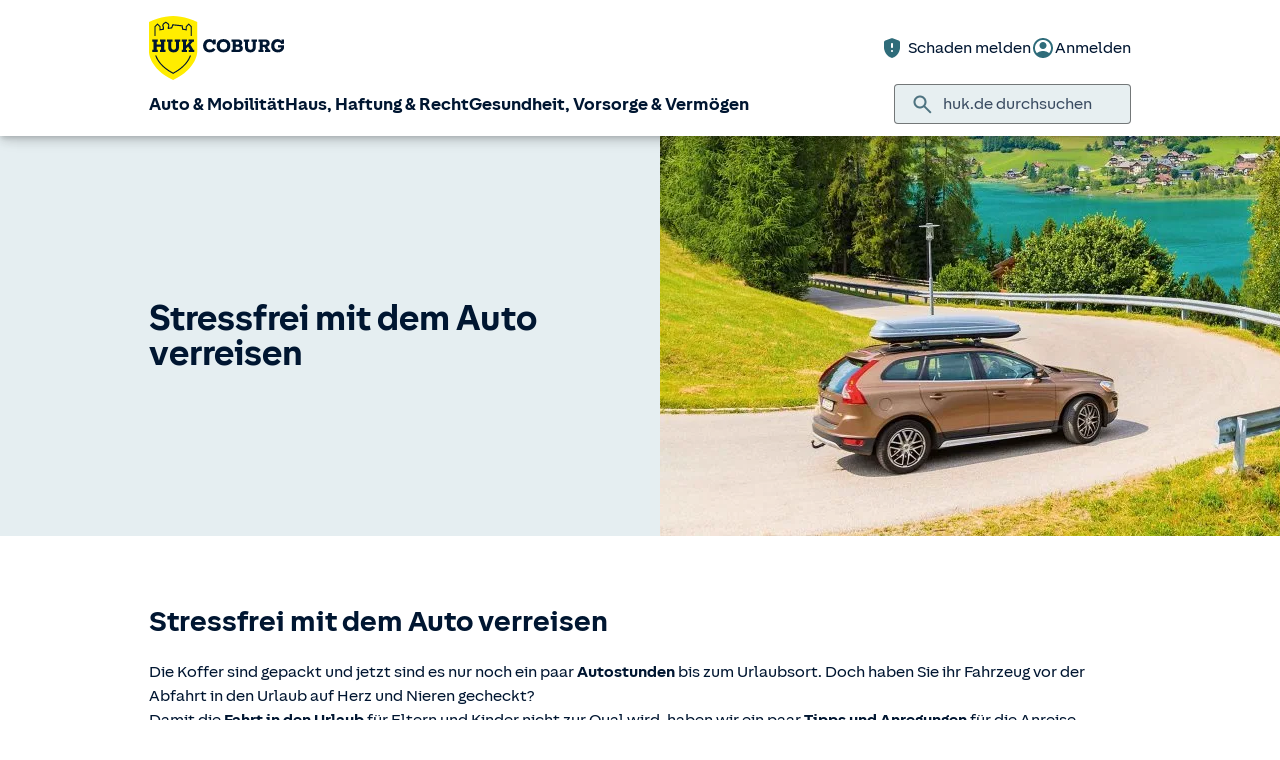

--- FILE ---
content_type: text/html; charset=UTF-8
request_url: https://www.huk.de/fahrzeuge/ratgeber/urlaub-reisen/mit-dem-auto-in-den-urlaub.html
body_size: 21222
content:
<!DOCTYPE html>

<html lang="de" class="no-js no-touchevents ">
	
<head>
    <meta http-equiv="Content-Type" content="text/html; charset=utf-8"/>
    <meta http-equiv="X-UA-Compatible" content="IE=edge"/>
    <title>Mit dem Auto in den Urlaub</title>
    




<script src="/etc/designs/hukde/js/vendor/header.min.js"></script>










    
<link rel="stylesheet" href="/etc/designs/hukde/clientlibs/clientlib-dependencies.min.css" type="text/css">
<link rel="stylesheet" href="/etc/designs/hukde/clientlibs/clientlib-site.min.css" type="text/css">
<script src="/etc/designs/hukde/clientlibs/clientlib-dependencies.min.js"></script>
<script src="/etc/designs/hukde/clientlibs/clientlib-site.min.js"></script>





<script type="module" src="https://static.c.huk.de/core/web-lib-auth/4/dist/lib.js"></script>
<script type="module" src="https://static.c.huk.de/core/web-lib-vmgs/2/dist/lib.js"></script>
<script src="https://static.c.huk.de/core/smartcomponents/header/4/smart-components.esm.js" type="module"></script>
<script src="https://static.c.huk.de/core/smartcomponents/contentfragments/2/smart-components.esm.js" type="module"></script>
<script src="https://static.c.huk.de/core/smartcomponents/contentfragments-commons/4/smart-components.esm.js" type="module"></script>
<script src="https://static.c.huk.de/core/smartcomponents/cb-commons/1/smart-components.js" nomodule></script>
<script src="https://static.c.huk.de/core/smartcomponents/cb-commons/1/smart-components.esm.js" type="module"></script>
<script type="module" src="https://static.c.huk.de/shield/components/1.12/lib/lib.esm.js"></script>
<link rel="stylesheet" href="https://static.c.huk.de/shield/components/1.12/stencil-cls.css"/>
<link rel="stylesheet" href="https://static.c.huk.de/shield/css-framework/1.12/css/all.css"/>
<link rel="stylesheet" href="https://static.c.huk.de/shield/themes/1.12/hukde/theme.css"/>



    
<link rel="stylesheet" href="/etc/designs/hukde/clientlibs/header_shield.min.css" type="text/css">





    <meta name="format-detection" content="telephone=no"/>
    	

	<meta name="description" content="Autoreisen ins Ausland – nicht ohne grüne Karte. Kinder im Auto können ganz schön nerven ➨ Anregungen für eine stressfreie Fahrt"/>
	<meta name="viewport" content="width=device-width,initial-scale=1,maximum-scale=5"/>
	<meta name="content-language" content="de"/>
	<meta name="robots" content="noindex"/>
	<meta name="author" content="HUK-COBURG Versicherungsgruppe"/>
	<meta name="page-topic" content="Versicherungen"/>
	<meta name="audience" content="all"/>
	<meta name="pagepath" content="fahrzeuge.ratgeber.urlaub-reisen.mit-dem-auto-in-den-urlaub"/>
	<meta name="date" content="20250519T11:57:42"/>
	<meta name="geo.placename" content="Mahlmannstr. 11, 37133 Friedland, Deutschland">
<meta name="geo.position" content="51.42917;10.00604">
<meta name="ICBM" content="51.42917, 10.00604">

	
	<meta property="og:title" content="Mit dem Auto in den Urlaub"/>
	<meta property="og:type" content="article"/>
	<meta property="og:description" content="Autoreisen ins Ausland – nicht ohne grüne Karte. Kinder im Auto können ganz schön nerven ➨ Anregungen für eine stressfreie Fahrt"/>
	<meta property="og:url" content="https://www.huk.de/fahrzeuge/ratgeber/urlaub-reisen/mit-dem-auto-in-den-urlaub.html"/>
	<meta property="og:image" content="https://www.huk.de/content/dam/hukde/images/ratgeber/buehne/urlaub-auto.scale.shield_buehne430.jpg"/>
	
	
	
	
	
	
	

    <link rel="shortcut icon" href="https://static.c.huk.de/content/dam/hukde/images/technisch/icons/favicon.ico"/>
    <link rel="icon" type="image/png" href="https://static.c.huk.de/content/dam/hukde/images/technisch/icons/favicon-16x16.png" sizes="16x16"/>
    <link rel="icon" type="image/png" href="https://static.c.huk.de/content/dam/hukde/images/technisch/icons/favicon-32x32.png" sizes="32x32"/>
    <link rel="icon" type="image/png" href="https://static.c.huk.de/content/dam/hukde/images/technisch/icons/favicon-96x96.png" sizes="96x96"/>
    <link rel="apple-touch-icon" href="https://static.c.huk.de/content/dam/hukde/images/technisch/logos/HUK_Logo_gelb_nachtblau_RGB_128x128.png" sizes="128x128"/>
    
    


    
        <script id="script-launch" type="text/javascript" src="/wc/launch-EN726332f7b1264bff908fe0cb632901c1.min.js"></script>
        
    


    

    
        <meta http-equiv="x-dns-prefetch-control" content="on"/>
        <link rel="dns-prefetch" href="https://static.c.huk.de"/>
    
</head>

	




<body class="s:text-hyphens personalized_content">
    <a href="#skip-to-main-content" tabindex="0" class="skip-link">Zum Hauptinhalt springen</a>
    







<smc-header-hukde contact-phone="05592 999646">
    <ul slot="navigation">
        <li>
            <a href="/fahrzeuge.html" title="Auto &amp; Mobilität">Auto &amp; Mobilität</a>
            <div class="s-huk-brand-header__flyout">
                <div class="s-huk-brand-header__navigation-close s-huk-brand-header__navigation-close">
                    <s-icon-button label="Navigation schließen" class="s-huk-brand-header__close-btn" color="neutral" size="md" icon="close"></s-icon-button>
                </div>

                <ul>
                    

    


    

    

<li>
    <div class="s-huk-brand-header__flyout__icon">
        <img src="https://static.c.huk.de/content/dam/hukde/icons/navi/auto.svg" alt="Symbol: Auto" class="s:pr-2" width="28" height="28" role="presentation"/>
    </div>

    <div class="s-huk-brand-header__flyout__submenu">
        <a href="/fahrzeuge/kfz-versicherung.html" class="s:text-h6 ">Kfz-Versicherung</a>

        <ul>
            
        
            
                
    




    <li>
        
        
        <a href="/fahrzeuge/kfz-versicherung/autoversicherung.html" class="s:d-flex s:gap-1 s:text-regular s:text  ">
            
            
            <span>Auto­versicherung</span>
        </a>
        
    

    </li>


            
        
            
                
    




    <li>
        
        
        <a href="/fahrzeuge/kfz-versicherung/telematik-plus.html" class="s:d-flex s:gap-1 s:text-regular s:text  ">
            
            
            <span>Telematik Plus</span>
        </a>
        
    

    </li>


            
        
            
                
    




    <li>
        
        
        <a href="/fahrzeuge/kfz-versicherung/leasingversicherung.html" class="s:d-flex s:gap-1 s:text-regular s:text  ">
            
            
            <span>Leasing­versicherung</span>
        </a>
        
    

    </li>


            
        
            
                
    




    <li>
        
        
        <a href="/fahrzeuge/kfz-versicherung/autoversicherung-fahranfaenger.html" class="s:d-flex s:gap-1 s:text-regular s:text  ">
            
            
            <span>Fahranfänger-Versicherung</span>
        </a>
        
    

    </li>


            
        
            
                
    




    <li>
        
        
        <a href="/fahrzeuge/kfz-versicherung/oldtimer-youngtimer.html" class="s:d-flex s:gap-1 s:text-regular s:text  ">
            
            
            <span>Oldtimer &amp; Youngtimer</span>
        </a>
        
    

    </li>


            
        
            
                
    




    <li>
        
        
        <a href="/fahrzeuge/kfz-versicherung/lieferwagen-versicherung.html" class="s:d-flex s:gap-1 s:text-regular s:text  ">
            
            
            <span>Lieferwagen-Versicherung</span>
        </a>
        
    

    </li>


            
        
            
                
    




    <li class="s:lg:d-hidden">
        
        
        <a href="/fahrzeuge/kfz-versicherung.html" class="s:d-flex s:gap-1 s:text-regular s:text  s:lg:d-hidden">
            
            
            <span>Übersicht Kfz-Versicherung</span>
        </a>
        
    

    </li>


            
        
            
        </ul>
    </div>
</li>



    

<li>
    <div class="s-huk-brand-header__flyout__icon">
        <img src="https://static.c.huk.de/content/dam/hukde/icons/navi/e-auto.svg" alt="Symbol: Blitz" class="s:pr-2" width="28" height="28" role="presentation"/>
    </div>

    <div class="s-huk-brand-header__flyout__submenu">
        <a href="/fahrzeuge/e-fahrzeuge.html" class="s:text-h6 ">E-Fahrzeuge</a>

        <ul>
            
                
    




    <li>
        
        
        <a href="/fahrzeuge/kfz-versicherung/elektroautos.html" class="s:d-flex s:gap-1 s:text-regular s:text  ">
            
            
            <span>Elektroautos</span>
        </a>
        
    

    </li>


            
        
            
                
    




    <li>
        
        
        <a href="/fahrzeuge/kfz-versicherung/elektro-kleinstfahrzeuge.html" class="s:d-flex s:gap-1 s:text-regular s:text  ">
            
            
            <span>E-Scooter-Versicherung</span>
        </a>
        
    

    </li>


            
        
            
                
    




    <li>
        
        
        <a href="/fahrzeuge/kfz-versicherung/s-pedelec-versicherung.html" class="s:d-flex s:gap-1 s:text-regular s:text  ">
            
            
            <span>S-Pedelec-Versicherung</span>
        </a>
        
    

    </li>


            
        
            
        
            
                
    




    <li class="s:lg:d-hidden">
        
        
        <a href="/fahrzeuge/e-fahrzeuge.html" class="s:d-flex s:gap-1 s:text-regular s:text  s:lg:d-hidden">
            
            
            <span>Übersicht E-Fahrzeuge</span>
        </a>
        
    

    </li>


            
        
            
        </ul>
    </div>
</li>



    

<li>
    <div class="s-huk-brand-header__flyout__icon">
        <img src="https://static.c.huk.de/content/dam/hukde/icons/navi/zweirad.svg" alt="Symbol: Motorrad" class="s:pr-2" width="28" height="28" role="presentation"/>
    </div>

    <div class="s-huk-brand-header__flyout__submenu">
        <a href="/fahrzeuge/ratgeber/kraftrad.html" class="s:text-h6 ">Zweiräder &amp; Quads</a>

        <ul>
            
                
    




    <li>
        
        
        <a href="/fahrzeuge/kfz-versicherung/mopedversicherung.html" class="s:d-flex s:gap-1 s:text-regular s:text  ">
            
            
            <span>Moped­versicherung</span>
        </a>
        
    

    </li>


            
        
            
                
    




    <li>
        
        
        <a href="/fahrzeuge/kfz-versicherung/elektro-kleinstfahrzeuge.html" class="s:d-flex s:gap-1 s:text-regular s:text  ">
            
            
            <span>E-Scooter-Versicherung</span>
        </a>
        
    

    </li>


            
        
            
                
    




    <li>
        
        
        <a href="/fahrzeuge/kfz-versicherung/leichtkraftrad-versicherung.html" class="s:d-flex s:gap-1 s:text-regular s:text  ">
            
            
            <span>Leicht­kraftrad-Versicherung</span>
        </a>
        
    

    </li>


            
        
            
                
    




    <li>
        
        
        <a href="/fahrzeuge/kfz-versicherung/motorradversicherung.html" class="s:d-flex s:gap-1 s:text-regular s:text  ">
            
            
            <span>Motorrad-Versicherung</span>
        </a>
        
    

    </li>


            
        
            
                
    




    <li>
        
        
        <a href="/fahrzeuge/kfz-versicherung/quad-versicherung.html" class="s:d-flex s:gap-1 s:text-regular s:text  ">
            
            
            <span>Quad-Versicherung</span>
        </a>
        
    

    </li>


            
        
            
        
            
                
    




    <li class="s:lg:d-hidden">
        
        
        <a href="/fahrzeuge/ratgeber/kraftrad.html" class="s:d-flex s:gap-1 s:text-regular s:text  s:lg:d-hidden">
            
            
            <span>Übersicht Zweiräder &amp; Quads</span>
        </a>
        
    

    </li>


            
        
            
        </ul>
    </div>
</li>





    


    

    

<li>
    <div class="s-huk-brand-header__flyout__icon">
        <img src="https://static.c.huk.de/content/dam/hukde/icons/navi/kfz-zusatz.svg" alt="Symbol: Schild mit Häkchen" class="s:pr-2" width="28" height="28" role="presentation"/>
    </div>

    <div class="s-huk-brand-header__flyout__submenu">
        <a href="/fahrzeuge/zusatzschutz.html" class="s:text-h6 ">Zusatzschutz</a>

        <ul>
            
                
    




    <li>
        
        
        <a href="/fahrzeuge/kfz-versicherung/kfz-schutzbrief.html" class="s:d-flex s:gap-1 s:text-regular s:text  ">
            
            
            <span>Kfz-Schutzbrief</span>
        </a>
        
    

    </li>


            
        
            
                
    




    <li>
        
        
        <a href="/fahrzeuge/kfz-versicherung/fahrerschutz.html" class="s:d-flex s:gap-1 s:text-regular s:text  ">
            
            
            <span>Fahrerschutz­versicherung</span>
        </a>
        
    

    </li>


            
        
            
                
    




    <li>
        
        
        <a href="/haus-haftung-recht/rechtsschutzversicherung/verkehrsrechtsschutz.html" class="s:d-flex s:gap-1 s:text-regular s:text  ">
            
            
            <span>Verkehrsrechtsschutz</span>
        </a>
        
    

    </li>


            
        
            
        
            
                
    




    <li class="s:lg:d-hidden">
        
        
        <a href="/fahrzeuge/zusatzschutz.html" class="s:d-flex s:gap-1 s:text-regular s:text  s:lg:d-hidden">
            
            
            <span>Übersicht Zusatzschutz</span>
        </a>
        
    

    </li>


            
        
            
        </ul>
    </div>
</li>



    

<li>
    <div class="s-huk-brand-header__flyout__icon">
        <img src="https://static.c.huk.de/content/dam/hukde/icons/navi/camper.svg" alt="Symbol: Wohnwagen" class="s:pr-2" width="28" height="28" role="presentation"/>
    </div>

    <div class="s-huk-brand-header__flyout__submenu">
        <a href="/fahrzeuge/ratgeber/camper.html" class="s:text-h6 ">Wohnmobil &amp; Anhänger</a>

        <ul>
            
        
            
                
    




    <li>
        
        
        <a href="/fahrzeuge/kfz-versicherung/wohnmobilversicherung.html" class="s:d-flex s:gap-1 s:text-regular s:text  ">
            
            
            <span>Wohnmobil-Versicherung</span>
        </a>
        
    

    </li>


            
        
            
                
    




    <li>
        
        
        <a href="/fahrzeuge/kfz-versicherung/wohnwagenversicherung.html" class="s:d-flex s:gap-1 s:text-regular s:text  ">
            
            
            <span>Wohnwagen-Versicherung</span>
        </a>
        
    

    </li>


            
        
            
                
    




    <li>
        
        
        <a href="/fahrzeuge/kfz-versicherung/anhaenger-versicherung.html" class="s:d-flex s:gap-1 s:text-regular s:text  ">
            
            
            <span>Anhänger-Versicherung</span>
        </a>
        
    

    </li>


            
        
            
                
    




    <li class="s:lg:d-hidden">
        
        
        <a href="/fahrzeuge/ratgeber/camper.html" class="s:d-flex s:gap-1 s:text-regular s:text  s:lg:d-hidden">
            
            
            <span>Übersicht Wohnmobil &amp; Anhänger</span>
        </a>
        
    

    </li>


            
        
            
        </ul>
    </div>
</li>



    

<li>
    <div class="s-huk-brand-header__flyout__icon">
        <img src="https://static.c.huk.de/content/dam/hukde/icons/navi/mobilitaet.svg" alt="Symbol: Lenkrad" class="s:pr-2" width="28" height="28" role="presentation"/>
    </div>

    <div class="s-huk-brand-header__flyout__submenu">
        <a href="/fahrzeuge/mobilitaet.html" class="s:text-h6 ">Mobilität</a>

        <ul>
            
                
    




    <li>
        
        
        <a href="/fahrzeuge/mobilitaet/autoservice.html" class="s:d-flex s:gap-1 s:text-regular s:text  ">
            
            
            <span>Autoservice</span>
        </a>
        
    

    </li>


            
        
            
                
    




    <li>
        
        
        <a href="/fahrzeuge/mobilitaet/autowelt.html" class="s:d-flex s:gap-1 s:text-regular s:text  ">
            
            
            <span>Autoankauf, Verkauf &amp; Abo</span>
        </a>
        
    

    </li>


            
        
            
                
    




    <li>
        
        
        <a href="/fahrzeuge/ratgeber/elektroautos/co2-zertifikat-verkaufen.html" class="s:d-flex s:gap-1 s:text-regular s:text  ">
            
            
            <span>THG-Quote</span>
        </a>
        
    

    </li>


            
        
            
                
    




    <li>
        
        
        <a href="/fahrzeuge/mobilitaet/zulassungsservice.html" class="s:d-flex s:gap-1 s:text-regular s:text  ">
            
            
            <span>Zulassungsservice</span>
        </a>
        
    

    </li>


            
        
            
        
            
                
    




    <li class="s:lg:d-hidden">
        
        
        <a href="/fahrzeuge/mobilitaet.html" class="s:d-flex s:gap-1 s:text-regular s:text  s:lg:d-hidden">
            
            
            <span>Übersicht Mobilität</span>
        </a>
        
    

    </li>


            
        
            
        </ul>
    </div>
</li>





                </ul>
            </div>
        </li>
    
        <li>
            <a href="/haus-haftung-recht.html" title="Haus, Haftung &amp; Recht">Haus, Haftung &amp; Recht</a>
            <div class="s-huk-brand-header__flyout">
                <div class="s-huk-brand-header__navigation-close s-huk-brand-header__navigation-close">
                    <s-icon-button label="Navigation schließen" class="s-huk-brand-header__close-btn" color="neutral" size="md" icon="close"></s-icon-button>
                </div>

                <ul>
                    

    


    

    

<li>
    <div class="s-huk-brand-header__flyout__icon">
        <img src="https://static.c.huk.de/content/dam/hukde/icons/navi/haus.svg" alt="Symbol: Haus" class="s:pr-2" width="28" height="28" role="presentation"/>
    </div>

    <div class="s-huk-brand-header__flyout__submenu">
        <a href="/haus-haftung-recht/haus-wohnung.html" class="s:text-h6 ">Haus &amp; Wohnung</a>

        <ul>
            
        
            
                
    




    <li>
        
        
        <a href="/haus-haftung-recht/haus-wohnung/hausratversicherung.html" class="s:d-flex s:gap-1 s:text-regular s:text  ">
            
            
            <span>Hausrat­versicherung</span>
        </a>
        
    

    </li>


            
        
            
                
    




    <li>
        
        
        <a href="/haus-haftung-recht/haus-wohnung/wohngebaeudeversicherung.html" class="s:d-flex s:gap-1 s:text-regular s:text  ">
            
            
            <span>Wohn­gebäude­versicherung</span>
        </a>
        
    

    </li>


            
        
            
                
    




    <li>
        
        
        <a href="/haus-haftung-recht/haus-wohnung/glasversicherung.html" class="s:d-flex s:gap-1 s:text-regular s:text  ">
            
            
            <span>Glas­versicherung</span>
        </a>
        
    

    </li>


            
        
            
                
    




    <li>
        
        
        <a href="/haus-haftung-recht/haus-wohnung/elementarschadenversicherung.html" class="s:d-flex s:gap-1 s:text-regular s:text  ">
            
            
            <span>Elementar­versicherung</span>
        </a>
        
    

    </li>


            
        
            
                
    




    <li class="s:lg:d-hidden">
        
        
        <a href="/haus-haftung-recht/haus-wohnung.html" class="s:d-flex s:gap-1 s:text-regular s:text  s:lg:d-hidden">
            
            
            <span>Übersicht Haus &amp; Wohnung</span>
        </a>
        
    

    </li>


            
        
            
        </ul>
    </div>
</li>



    

<li>
    <div class="s-huk-brand-header__flyout__icon">
        <img src="https://static.c.huk.de/content/dam/hukde/icons/navi/haftpflicht.svg" alt="Symbol: Weinglas mit Sprung" class="s:pr-2" width="28" height="28" role="presentation"/>
    </div>

    <div class="s-huk-brand-header__flyout__submenu">
        <a href="/haus-haftung-recht/haftpflichtversicherung.html" class="s:text-h6 ">Haftpflicht</a>

        <ul>
            
                
    




    <li>
        
        
        <a href="/haus-haftung-recht/haftpflichtversicherung/private-haftpflichtversicherung.html" class="s:d-flex s:gap-1 s:text-regular s:text  ">
            
            
            <span>Private Haft­pflicht­versicherung</span>
        </a>
        
    

    </li>


            
        
            
                
    




    <li>
        
        
        <a href="/haus-haftung-recht/haftpflichtversicherung/familienhaftpflichtversicherung.html" class="s:d-flex s:gap-1 s:text-regular s:text  ">
            
            
            <span>Familien­haftpflicht</span>
        </a>
        
    

    </li>


            
        
            
                
    




    <li>
        
        
        <a href="/haus-haftung-recht/haftpflichtversicherung/haus-und-grundbesitzerhaftpflicht.html" class="s:d-flex s:gap-1 s:text-regular s:text  ">
            
            
            <span>Haus- &amp; Grundbesitzer­haftpflicht</span>
        </a>
        
    

    </li>


            
        
            
                
    




    <li>
        
        
        <a href="/haus-haftung-recht/haftpflichtversicherung/amts-und-vermoegensschadenhaftpflicht.html" class="s:d-flex s:gap-1 s:text-regular s:text  ">
            
            
            <span>Dienst­haftpflicht­versicherung</span>
        </a>
        
    

    </li>


            
        
            
        
            
                
    




    <li class="s:lg:d-hidden">
        
        
        <a href="/haus-haftung-recht/haftpflichtversicherung.html" class="s:d-flex s:gap-1 s:text-regular s:text  s:lg:d-hidden">
            
            
            <span>Übersicht Haftpflicht</span>
        </a>
        
    

    </li>


            
        
            
        </ul>
    </div>
</li>



    

<li>
    <div class="s-huk-brand-header__flyout__icon">
        <img src="https://static.c.huk.de/content/dam/hukde/icons/navi/rechtsschutz.svg" alt="Symbol: Paragraphen-Zeichen" class="s:pr-2" width="28" height="28" role="presentation"/>
    </div>

    <div class="s-huk-brand-header__flyout__submenu">
        <a href="/haus-haftung-recht/rechtsschutzversicherung.html" class="s:text-h6 ">Rechts­schutz­versicherung</a>

        <ul>
            
        
            
                
    




    <li>
        
        
        <a href="/haus-haftung-recht/rechtsschutzversicherung/verkehrsrechtsschutz.html" class="s:d-flex s:gap-1 s:text-regular s:text  ">
            
            
            <span>Verkehrsrechtsschutz</span>
        </a>
        
    

    </li>


            
        
            
                
    




    <li>
        
        
        <a href="/haus-haftung-recht/rechtsschutzversicherung/privat-berufs-verkehrsrechtsschutz.html" class="s:d-flex s:gap-1 s:text-regular s:text  ">
            
            
            <span>Privat-, Berufs- &amp; Verkehrsrechtsschutz</span>
        </a>
        
    

    </li>


            
        
            
                
    




    <li>
        
        
        <a href="/haus-haftung-recht/rechtsschutzversicherung/familienrechtsschutz.html" class="s:d-flex s:gap-1 s:text-regular s:text  ">
            
            
            <span>Familienrechtsschutz</span>
        </a>
        
    

    </li>


            
        
            
                
    




    <li>
        
        
        <a href="/haus-haftung-recht/rechtsschutzversicherung/privatrechtsschutz.html" class="s:d-flex s:gap-1 s:text-regular s:text  ">
            
            
            <span>Privatrechtsschutz</span>
        </a>
        
    

    </li>


            
        
            
                
    




    <li class="s:lg:d-hidden">
        
        
        <a href="/haus-haftung-recht/rechtsschutzversicherung.html" class="s:d-flex s:gap-1 s:text-regular s:text  s:lg:d-hidden">
            
            
            <span>Übersicht Rechts­schutz­versicherung</span>
        </a>
        
    

    </li>


            
        
            
        </ul>
    </div>
</li>





    


    

    

<li>
    <div class="s-huk-brand-header__flyout__icon">
        <img src="https://static.c.huk.de/content/dam/hukde/icons/navi/bauen.svg" alt="Symbol: Person mit Bauhhelm" class="s:pr-2" width="28" height="28" role="presentation"/>
    </div>

    <div class="s-huk-brand-header__flyout__submenu">
        <a href="/haus-haftung-recht/bauen.html" class="s:text-h6 ">Bauen</a>

        <ul>
            
                
    




    <li>
        
        
        <a href="/haus-haftung-recht/haftpflichtversicherung/bauherrenhaftpflicht.html" class="s:d-flex s:gap-1 s:text-regular s:text  ">
            
            
            <span>Bauherren­haftpflicht</span>
        </a>
        
    

    </li>


            
        
            
                
    




    <li>
        
        
        <a href="/haus-haftung-recht/haus-wohnung/feuer-rohbauversicherung.html" class="s:d-flex s:gap-1 s:text-regular s:text  ">
            
            
            <span>Feuer-Rohbau­versicherung</span>
        </a>
        
    

    </li>


            
        
            
                
    




    <li>
        
        
        <a href="/haus-haftung-recht/haus-wohnung/bausparen.html" class="s:d-flex s:gap-1 s:text-regular s:text  ">
            
            
            <span>Bau­sparen</span>
        </a>
        
    

    </li>


            
        
            
                
    




    <li>
        
        
        <a href="/haus-haftung-recht/haus-wohnung/wohn-riester.html" class="s:d-flex s:gap-1 s:text-regular s:text  ">
            
            
            <span>Wohn-Riester</span>
        </a>
        
    

    </li>


            
        
            
                
    




    <li>
        
        
        <a href="/haus-haftung-recht/haus-wohnung/baufinanzierung.html" class="s:d-flex s:gap-1 s:text-regular s:text  ">
            
            
            <span>Bau­finanzierung</span>
        </a>
        
    

    </li>


            
        
            
                
    




    <li>
        
        
        <a href="/haus-haftung-recht/haus-wohnung/bauleistungsversicherung.html" class="s:d-flex s:gap-1 s:text-regular s:text  ">
            
            
            <span>Bauleistungs­versicherung</span>
        </a>
        
    

    </li>


            
        
            
        
            
                
    




    <li class="s:lg:d-hidden">
        
        
        <a href="/haus-haftung-recht/bauen.html" class="s:d-flex s:gap-1 s:text-regular s:text  s:lg:d-hidden">
            
            
            <span>Übersicht Bauen</span>
        </a>
        
    

    </li>


            
        
            
        </ul>
    </div>
</li>



    

<li>
    <div class="s-huk-brand-header__flyout__icon">
        <img src="https://static.c.huk.de/content/dam/hukde/icons/navi/tier.svg" alt="Symbol: Tatzenabdruck" class="s:pr-2" width="28" height="28" role="presentation"/>
    </div>

    <div class="s-huk-brand-header__flyout__submenu">
        <a href="/haus-haftung-recht/tierversicherung.html" class="s:text-h6 ">Tier­versicherung</a>

        <ul>
            
                
    




    <li>
        
        
        <a href="/haus-haftung-recht/haftpflichtversicherung/tierhalterhaftpflichtversicherung.html" class="s:d-flex s:gap-1 s:text-regular s:text  ">
            
            
            <span>Tierhalter­haftpflicht</span>
        </a>
        
    

    </li>


            
        
            
                
    




    <li>
        
        
        <a href="/haus-haftung-recht/haftpflichtversicherung/hundehaftpflicht.html" class="s:d-flex s:gap-1 s:text-regular s:text  ">
            
            
            <span>Hunde­haftpflicht</span>
        </a>
        
    

    </li>


            
        
            
                
    




    <li>
        
        
        <a href="/haus-haftung-recht/haftpflichtversicherung/pferdehaftpflicht.html" class="s:d-flex s:gap-1 s:text-regular s:text  ">
            
            
            <span>Pferde­haftpflicht</span>
        </a>
        
    

    </li>


            
        
            
                
    




    <li>
        
        
        <a href="/haus-haftung-recht/tierversicherung/katzenversicherung.html" class="s:d-flex s:gap-1 s:text-regular s:text  ">
            
            
            <span>Katzen­versicherung</span>
        </a>
        
    

    </li>


            
        
            
                
    




    <li>
        
        
        <a href="/haus-haftung-recht/haftpflichtversicherung/tierhalterhaftpflichtversicherung/tierkrankenversicherung.html" class="s:d-flex s:gap-1 s:text-regular s:text  ">
            
            
            <span>Tierkranken­versicherung</span>
        </a>
        
    

    </li>


            
        
            
        
            
                
    




    <li>
        
        
        <a href="/haus-haftung-recht/tierversicherung/pferde-op-versicherung.html" class="s:d-flex s:gap-1 s:text-regular s:text  ">
            
            
            <span>Pferde-OP-Versicherung</span>
        </a>
        
    

    </li>


            
        
            
                
    




    <li class="s:lg:d-hidden">
        
        
        <a href="/haus-haftung-recht/tierversicherung.html" class="s:d-flex s:gap-1 s:text-regular s:text  s:lg:d-hidden">
            
            
            <span>Übersicht Tier­versicherung</span>
        </a>
        
    

    </li>


            
        
            
        </ul>
    </div>
</li>



    

<li>
    <div class="s-huk-brand-header__flyout__icon">
        <img src="https://static.c.huk.de/content/dam/hukde/icons/navi/freizeit.svg" alt="Symbol: Fußball" class="s:pr-2" width="28" height="28" role="presentation"/>
    </div>

    <div class="s-huk-brand-header__flyout__submenu">
        <a href="/haus-haftung-recht/sport-freizeit.html" class="s:text-h6 ">Sport &amp; Freizeit</a>

        <ul>
            
                
    




    <li>
        
        
        <a href="/haus-haftung-recht/sport-freizeit/e-bike-versicherung.html" class="s:d-flex s:gap-1 s:text-regular s:text  ">
            
            
            <span>E-Bike-Versicherung</span>
        </a>
        
    

    </li>


            
        
            
                
    




    <li>
        
        
        <a href="/haus-haftung-recht/sport-freizeit/fahrradversicherung.html" class="s:d-flex s:gap-1 s:text-regular s:text  ">
            
            
            <span>Fahrrad­versicherung</span>
        </a>
        
    

    </li>


            
        
            
                
    




    <li>
        
        
        <a href="/haus-haftung-recht/haus-wohnung/fahrradschutzbrief.html" class="s:d-flex s:gap-1 s:text-regular s:text  ">
            
            
            <span>Fahrradschutzbrief</span>
        </a>
        
    

    </li>


            
        
            
                
    




    <li>
        
        
        <a href="/haus-haftung-recht/haftpflichtversicherung/jagdhaftpflichtversicherung.html" class="s:d-flex s:gap-1 s:text-regular s:text  ">
            
            
            <span>Jagd­haftpflicht­versicherung</span>
        </a>
        
    

    </li>


            
        
            
                
    




    <li>
        
        
        <a href="/haus-haftung-recht/haftpflichtversicherung/wassersportversicherung.html" class="s:d-flex s:gap-1 s:text-regular s:text  ">
            
            
            <span>Wassersport­versicherung</span>
        </a>
        
    

    </li>


            
        
            
        
            
                
    




    <li class="s:lg:d-hidden">
        
        
        <a href="/haus-haftung-recht/sport-freizeit.html" class="s:d-flex s:gap-1 s:text-regular s:text  s:lg:d-hidden">
            
            
            <span>Übersicht Sport &amp; Freizeit</span>
        </a>
        
    

    </li>


            
        
            
        </ul>
    </div>
</li>





                </ul>
            </div>
        </li>
    
        <li>
            <a href="/gesundheit-vorsorge-vermoegen.html" title="Gesundheit, Vorsorge &amp; Vermögen">Gesundheit, Vorsorge &amp; Vermögen</a>
            <div class="s-huk-brand-header__flyout">
                <div class="s-huk-brand-header__navigation-close s-huk-brand-header__navigation-close">
                    <s-icon-button label="Navigation schließen" class="s-huk-brand-header__close-btn" color="neutral" size="md" icon="close"></s-icon-button>
                </div>

                <ul>
                    

    


    

    

<li>
    <div class="s-huk-brand-header__flyout__icon">
        <img src="https://static.c.huk.de/content/dam/hukde/icons/navi/kranken.svg" alt="Symbol: Herz mit Herzschlaglinie" class="s:pr-2" width="28" height="28" role="presentation"/>
    </div>

    <div class="s-huk-brand-header__flyout__submenu">
        <a href="/gesundheit-vorsorge-vermoegen/krankenversicherung.html" class="s:text-h6 ">Private Kranken­versicherung</a>

        <ul>
            
        
            
                
    




    <li>
        
        
        <a href="/gesundheit-vorsorge-vermoegen/krankenversicherung/krankenvollversicherung.html" class="s:d-flex s:gap-1 s:text-regular s:text  ">
            
            
            <span>Kranken­voll­versicherung</span>
        </a>
        
    

    </li>


            
        
            
                
    




    <li>
        
        
        <a href="/gesundheit-vorsorge-vermoegen/krankenversicherung/private-krankenversicherung-beamte.html" class="s:d-flex s:gap-1 s:text-regular s:text  ">
            
            
            <span>Private Kranken­versicherung für Beamte</span>
        </a>
        
    

    </li>


            
        
            
                
    




    <li>
        
        
        <a href="/gesundheit-vorsorge-vermoegen/krankenversicherung/auslandskrankenversicherung.html" class="s:d-flex s:gap-1 s:text-regular s:text  ">
            
            
            <span>Auslandskranken­versicherung</span>
        </a>
        
    

    </li>


            
        
            
                
    




    <li class="s:lg:d-hidden">
        
        
        <a href="/gesundheit-vorsorge-vermoegen/krankenversicherung.html" class="s:d-flex s:gap-1 s:text-regular s:text  s:lg:d-hidden">
            
            
            <span>Übersicht Private Kranken­versicherung</span>
        </a>
        
    

    </li>


            
        
            
        </ul>
    </div>
</li>



    

<li>
    <div class="s-huk-brand-header__flyout__icon">
        <img src="https://static.c.huk.de/content/dam/hukde/icons/navi/krankenzusatz.svg" alt="Symbol: Herz mit Herzschlaglinie und einem Plus" class="s:pr-2" width="28" height="28" role="presentation"/>
    </div>

    <div class="s-huk-brand-header__flyout__submenu">
        <a href="/gesundheit-vorsorge-vermoegen/krankenversicherung/krankenzusatzversicherung.html" class="s:text-h6 ">Kranken­zusatz­versicherungen</a>

        <ul>
            
        
            
                
    




    <li>
        
        
        <a href="/gesundheit-vorsorge-vermoegen/krankenversicherung/krankenzusatzversicherung/zahnzusatzversicherung.html" class="s:d-flex s:gap-1 s:text-regular s:text  ">
            
            
            <span>Zahnzusatz­versicherung</span>
        </a>
        
    

    </li>


            
        
            
                
    




    <li>
        
        
        <a href="/gesundheit-vorsorge-vermoegen/krankenversicherung/krankenzusatzversicherung/stationaere-zusatzversicherung.html" class="s:d-flex s:gap-1 s:text-regular s:text  ">
            
            
            <span>Krankenhauszusatz­versicherung</span>
        </a>
        
    

    </li>


            
        
            
                
    




    <li>
        
        
        <a href="/gesundheit-vorsorge-vermoegen/krankenversicherung/krankenzusatzversicherung/krankentagegeld.html" class="s:d-flex s:gap-1 s:text-regular s:text  ">
            
            
            <span>Krankentagegeld­versicherung</span>
        </a>
        
    

    </li>


            
        
            
                
    




    <li>
        
        
        <a href="/gesundheit-vorsorge-vermoegen/krankenversicherung/krankenzusatzversicherung/ambulante-zusatzversicherung.html" class="s:d-flex s:gap-1 s:text-regular s:text  ">
            
            
            <span>Ambulante Zusatz­versicherung</span>
        </a>
        
    

    </li>


            
        
            
                
    




    <li>
        
        
        <a href="/gesundheit-vorsorge-vermoegen/krankenversicherung/krankenzusatzversicherung/krankenhaustagegeld.html" class="s:d-flex s:gap-1 s:text-regular s:text  ">
            
            
            <span>Krankenhaustagegeld</span>
        </a>
        
    

    </li>


            
        
            
                
    




    <li>
        
        
        <a href="/gesundheit-vorsorge-vermoegen/krankenversicherung/krankenzusatzversicherung/kompakter-zusatzschutz.html" class="s:d-flex s:gap-1 s:text-regular s:text  ">
            
            
            <span>Ergänzungsschutz</span>
        </a>
        
    

    </li>


            
        
            
                
    




    <li>
        
        
        <a href="/gesundheit-vorsorge-vermoegen/krankenversicherung/krankenzusatzversicherung/zusatzversicherung-kinder.html" class="s:d-flex s:gap-1 s:text-regular s:text  ">
            
            
            <span>Zusatz­versicherung für Kinder &amp; Jugendliche</span>
        </a>
        
    

    </li>


            
        
            
                
    




    <li>
        
        
        <a href="/gesundheit-vorsorge-vermoegen/krankenversicherung/barmer-zusatzversicherung.html" class="s:d-flex s:gap-1 s:text-regular s:text  ">
            
            
            <span>BARMER Zusatz­versicherungen</span>
        </a>
        
    

    </li>


            
        
            
                
    




    <li class="s:lg:d-hidden">
        
        
        <a href="/gesundheit-vorsorge-vermoegen/krankenversicherung/krankenzusatzversicherung.html" class="s:d-flex s:gap-1 s:text-regular s:text  s:lg:d-hidden">
            
            
            <span>Übersicht Kranken­zusatz­versicherungen</span>
        </a>
        
    

    </li>


            
        
            
        </ul>
    </div>
</li>



    

<li>
    <div class="s-huk-brand-header__flyout__icon">
        <img src="https://static.c.huk.de/content/dam/hukde/icons/navi/existenzsicherung.svg" alt="Symbol: Aktentasche" class="s:pr-2" width="28" height="28" role="presentation"/>
    </div>

    <div class="s-huk-brand-header__flyout__submenu">
        <a href="/gesundheit-vorsorge-vermoegen/existenzsicherung.html" class="s:text-h6 ">Existenzsicherung</a>

        <ul>
            
        
            
                
    




    <li>
        
        
        <a href="/gesundheit-vorsorge-vermoegen/existenzsicherung/berufsunfaehigkeitsversicherung.html" class="s:d-flex s:gap-1 s:text-regular s:text  ">
            
            
            <span>Berufs­unfähigkeits­versicherung</span>
        </a>
        
    

    </li>


            
        
            
                
    




    <li>
        
        
        <a href="/gesundheit-vorsorge-vermoegen/existenzsicherung/existenzschutzversicherung.html" class="s:d-flex s:gap-1 s:text-regular s:text  ">
            
            
            <span>Existenzschutz­versicherung</span>
        </a>
        
    

    </li>


            
        
            
                
    




    <li>
        
        
        <a href="/gesundheit-vorsorge-vermoegen/existenzsicherung/dienstunfaehigkeitsversicherung.html" class="s:d-flex s:gap-1 s:text-regular s:text  ">
            
            
            <span>Dienst­unfähigkeits­versicherung</span>
        </a>
        
    

    </li>


            
        
            
                
    




    <li>
        
        
        <a href="/gesundheit-vorsorge-vermoegen/existenzsicherung/risikolebensversicherung.html" class="s:d-flex s:gap-1 s:text-regular s:text  ">
            
            
            <span>Risiko­lebens­versicherung</span>
        </a>
        
    

    </li>


            
        
            
                
    




    <li>
        
        
        <a href="/gesundheit-vorsorge-vermoegen/existenzsicherung/sterbegeldversicherung.html" class="s:d-flex s:gap-1 s:text-regular s:text  ">
            
            
            <span>Sterbegeld­versicherung</span>
        </a>
        
    

    </li>


            
        
            
                
    




    <li class="s:lg:d-hidden">
        
        
        <a href="/gesundheit-vorsorge-vermoegen/existenzsicherung.html" class="s:d-flex s:gap-1 s:text-regular s:text  s:lg:d-hidden">
            
            
            <span>Übersicht Existenzsicherung</span>
        </a>
        
    

    </li>


            
        
            
        </ul>
    </div>
</li>





    


    

    

<li>
    <div class="s-huk-brand-header__flyout__icon">
        <img src="https://static.c.huk.de/content/dam/hukde/icons/navi/leben.svg" alt="Symbol: Hand unter Euro-Münze" class="s:pr-2" width="28" height="28" role="presentation"/>
    </div>

    <div class="s-huk-brand-header__flyout__submenu">
        <a href="/gesundheit-vorsorge-vermoegen/altersvorsorge.html" class="s:text-h6 ">Altersvorsorge</a>

        <ul>
            
        
            
                
    




    <li>
        
        
        <a href="/gesundheit-vorsorge-vermoegen/altersvorsorge/privatrente.html" class="s:d-flex s:gap-1 s:text-regular s:text  ">
            
            
            <span>Premium Rente</span>
        </a>
        
    

    </li>


            
        
            
                
    




    <li>
        
        
        <a href="/gesundheit-vorsorge-vermoegen/altersvorsorge/ruerup-rente.html" class="s:d-flex s:gap-1 s:text-regular s:text  ">
            
            
            <span>Rürup Rente</span>
        </a>
        
    

    </li>


            
        
            
                
    




    <li>
        
        
        <a href="/gesundheit-vorsorge-vermoegen/altersvorsorge/riester-rente.html" class="s:d-flex s:gap-1 s:text-regular s:text  ">
            
            
            <span>Riester Rente</span>
        </a>
        
    

    </li>


            
        
            
                
    




    <li>
        
        
        <a href="/gesundheit-vorsorge-vermoegen/altersvorsorge/direktversicherung.html" class="s:d-flex s:gap-1 s:text-regular s:text  ">
            
            
            <span>Direkt­versicherung</span>
        </a>
        
    

    </li>


            
        
            
                
    




    <li>
        
        
        <a href="/gesundheit-vorsorge-vermoegen/altersvorsorge/sofortrente.html" class="s:d-flex s:gap-1 s:text-regular s:text  ">
            
            
            <span>Sofortrente</span>
        </a>
        
    

    </li>


            
        
            
                
    




    <li class="s:lg:d-hidden">
        
        
        <a href="/gesundheit-vorsorge-vermoegen/altersvorsorge.html" class="s:d-flex s:gap-1 s:text-regular s:text  s:lg:d-hidden">
            
            
            <span>Übersicht Altersvorsorge</span>
        </a>
        
    

    </li>


            
        
            
        </ul>
    </div>
</li>



    

<li>
    <div class="s-huk-brand-header__flyout__icon">
        <img src="https://static.c.huk.de/content/dam/hukde/icons/navi/pflege.svg" alt="Symbol: Zwei Hände, die ein Herz umschließen" class="s:pr-2" width="28" height="28" role="presentation"/>
    </div>

    <div class="s-huk-brand-header__flyout__submenu">
        <a href="/gesundheit-vorsorge-vermoegen/pflegeversicherung.html" class="s:text-h6 ">Pflege­versicherungen</a>

        <ul>
            
        
            
                
    




    <li>
        
        
        <a href="/gesundheit-vorsorge-vermoegen/pflegeversicherung/pflegezusatzversicherung.html" class="s:d-flex s:gap-1 s:text-regular s:text  ">
            
            
            <span>Pflege-Bahr</span>
        </a>
        
    

    </li>


            
        
            
                
    




    <li>
        
        
        <a href="/gesundheit-vorsorge-vermoegen/pflegeversicherung/pflegetagegeldversicherung.html" class="s:d-flex s:gap-1 s:text-regular s:text  ">
            
            
            <span>Pflegemonatsgeld-Versicherung</span>
        </a>
        
    

    </li>


            
        
            
                
    




    <li>
        
        
        <a href="/gesundheit-vorsorge-vermoegen/pflegeversicherung/pflege-assistance.html" class="s:d-flex s:gap-1 s:text-regular s:text  ">
            
            
            <span>Pflege-Assistance-Leistungen</span>
        </a>
        
    

    </li>


            
        
            
                
    




    <li class="s:lg:d-hidden">
        
        
        <a href="/gesundheit-vorsorge-vermoegen/pflegeversicherung.html" class="s:d-flex s:gap-1 s:text-regular s:text  s:lg:d-hidden">
            
            
            <span>Übersicht Pflege­versicherungen</span>
        </a>
        
    

    </li>


            
        
            
        </ul>
    </div>
</li>



    

<li>
    <div class="s-huk-brand-header__flyout__icon">
        <img src="https://static.c.huk.de/content/dam/hukde/icons/navi/unfall.svg" alt="Symbol: Person mit verbundenem Arm in einer Armschlinge" class="s:pr-2" width="28" height="28" role="presentation"/>
    </div>

    <div class="s-huk-brand-header__flyout__submenu">
        <a href="/gesundheit-vorsorge-vermoegen/unfallversicherung.html" class="s:text-h6 ">Unfall­versicherungen</a>

        <ul>
            
        
            
                
    




    <li>
        
        
        <a href="/gesundheit-vorsorge-vermoegen/existenzsicherung/unfallversicherung.html" class="s:d-flex s:gap-1 s:text-regular s:text  ">
            
            
            <span>Private Unfall­versicherung</span>
        </a>
        
    

    </li>


            
        
            
                
    




    <li>
        
        
        <a href="/gesundheit-vorsorge-vermoegen/unfallversicherung/kinderunfallversicherung.html" class="s:d-flex s:gap-1 s:text-regular s:text  ">
            
            
            <span>Kinder­unfall­versicherung</span>
        </a>
        
    

    </li>


            
        
            
                
    




    <li>
        
        
        <a href="/gesundheit-vorsorge-vermoegen/unfallversicherung/unfallversicherung-rentner.html" class="s:d-flex s:gap-1 s:text-regular s:text  ">
            
            
            <span>Unfall­versicherung für Rentner</span>
        </a>
        
    

    </li>


            
        
            
                
    




    <li class="s:lg:d-hidden">
        
        
        <a href="/gesundheit-vorsorge-vermoegen/unfallversicherung.html" class="s:d-flex s:gap-1 s:text-regular s:text  s:lg:d-hidden">
            
            
            <span>Übersicht Unfall­versicherungen</span>
        </a>
        
    

    </li>


            
        
            
        </ul>
    </div>
</li>





                </ul>
            </div>
        </li>
    </ul>
</smc-header-hukde>

    <main id="main-content">
        <div class="anchor" id="skip-to-main-content"></div>
        


<div class="stage">
	




    


<div>
    <div class="c_buehne s:bg-primary-subdued">
        <div class="gridRootContainer"> 
            
            <div class="gridImageContainer s:d-hidden s:lg:d-block">
                <section class="s:d-grid imgContainer imgContainer--medium" style="--g-cols: 12; ">
                    
    <div style="--col: 12; --col-lg: 6;" class="s:self-center"></div>
    <div id="stageBuehnenbild_desktop" class="s:lg:pl-3 imageCol imageCol--medium" style="--col: 12; --col-lg: 6;">
        <picture>
            <source media="(min-width: 125rem)" srcset="https://static.c.huk.de/content/dam/hukde/images/ratgeber/buehne/urlaub-auto.scale.shield_buehne1000.jpg 1x, https://static.c.huk.de/content/dam/hukde/images/ratgeber/buehne/urlaub-auto.scale.shield_buehne1000_2x.jpg 2x" sizes="calc(50vw - 16px)"/>
            <source media="(min-width: 97rem)" srcset="https://static.c.huk.de/content/dam/hukde/images/ratgeber/buehne/urlaub-auto.scale.shield_buehne860.jpg 1x, https://static.c.huk.de/content/dam/hukde/images/ratgeber/buehne/urlaub-auto.scale.shield_buehne860_2x.jpg 2x" sizes="calc(50vw - 16px)"/>
            <source media="(min-width: 75rem)" srcset="https://static.c.huk.de/content/dam/hukde/images/ratgeber/buehne/urlaub-auto.scale.shield_buehne630.jpg 1x, https://static.c.huk.de/content/dam/hukde/images/ratgeber/buehne/urlaub-auto.scale.shield_buehne630_2x.jpg 2x" sizes="calc(50vw - 16px)"/>
            <source media="(min-width: 62rem)" srcset="https://static.c.huk.de/content/dam/hukde/images/ratgeber/buehne/urlaub-auto.scale.shield_buehne530.jpg 1x, https://static.c.huk.de/content/dam/hukde/images/ratgeber/buehne/urlaub-auto.scale.shield_buehne530_2x.jpg 2x" sizes="calc(50vw - 16px)"/>
            <source media="(min-width: 36rem)" srcset="https://static.c.huk.de/content/dam/hukde/images/ratgeber/buehne/urlaub-auto.scale.shield_buehne711.jpg 1x, https://static.c.huk.de/content/dam/hukde/images/ratgeber/buehne/urlaub-auto.scale.shield_buehne711_2x.jpg 2x" sizes="100vw"/>
            <img style="height: 100%;" class="s:object-cover" src="https://static.c.huk.de/content/dam/hukde/images/ratgeber/buehne/urlaub-auto.scale.shield_buehne430.jpg" srcset="https://static.c.huk.de/content/dam/hukde/images/ratgeber/buehne/urlaub-auto.scale.shield_buehne430.jpg 1x, https://static.c.huk.de/content/dam/hukde/images/ratgeber/buehne/urlaub-auto.scale.shield_buehne430_2x.jpg 2x" sizes="100vw" alt="SUV mit Dachbox fährt Serpentinen herunter." role="none" fetchpriority="high"/>
        </picture>
    </div>

                </section>
            </div>

            <div class="gridBuehneContainer">
                <div class="s:container buehneContainer">
                    
                    <section class="s:lg:d-hidden imgContainer imgContainer--medium" style="--g-cols: 12; ">
                        
    <div style="--col: 12; --col-lg: 6;" class="s:self-center"></div>
    <div id="stageBuehnenbild_mobile" class="s:lg:pl-3 imageCol imageCol--medium" style="--col: 12; --col-lg: 6;">
        <picture>
            <source media="(min-width: 125rem)" srcset="https://static.c.huk.de/content/dam/hukde/images/ratgeber/buehne/urlaub-auto.scale.shield_buehne1000.jpg 1x, https://static.c.huk.de/content/dam/hukde/images/ratgeber/buehne/urlaub-auto.scale.shield_buehne1000_2x.jpg 2x" sizes="calc(50vw - 16px)"/>
            <source media="(min-width: 97rem)" srcset="https://static.c.huk.de/content/dam/hukde/images/ratgeber/buehne/urlaub-auto.scale.shield_buehne860.jpg 1x, https://static.c.huk.de/content/dam/hukde/images/ratgeber/buehne/urlaub-auto.scale.shield_buehne860_2x.jpg 2x" sizes="calc(50vw - 16px)"/>
            <source media="(min-width: 75rem)" srcset="https://static.c.huk.de/content/dam/hukde/images/ratgeber/buehne/urlaub-auto.scale.shield_buehne630.jpg 1x, https://static.c.huk.de/content/dam/hukde/images/ratgeber/buehne/urlaub-auto.scale.shield_buehne630_2x.jpg 2x" sizes="calc(50vw - 16px)"/>
            <source media="(min-width: 62rem)" srcset="https://static.c.huk.de/content/dam/hukde/images/ratgeber/buehne/urlaub-auto.scale.shield_buehne530.jpg 1x, https://static.c.huk.de/content/dam/hukde/images/ratgeber/buehne/urlaub-auto.scale.shield_buehne530_2x.jpg 2x" sizes="calc(50vw - 16px)"/>
            <source media="(min-width: 36rem)" srcset="https://static.c.huk.de/content/dam/hukde/images/ratgeber/buehne/urlaub-auto.scale.shield_buehne711.jpg 1x, https://static.c.huk.de/content/dam/hukde/images/ratgeber/buehne/urlaub-auto.scale.shield_buehne711_2x.jpg 2x" sizes="100vw"/>
            <img style="height: 100%;" class="s:object-cover" src="https://static.c.huk.de/content/dam/hukde/images/ratgeber/buehne/urlaub-auto.scale.shield_buehne430.jpg" srcset="https://static.c.huk.de/content/dam/hukde/images/ratgeber/buehne/urlaub-auto.scale.shield_buehne430.jpg 1x, https://static.c.huk.de/content/dam/hukde/images/ratgeber/buehne/urlaub-auto.scale.shield_buehne430_2x.jpg 2x" sizes="100vw" alt="SUV mit Dachbox fährt Serpentinen herunter." role="none" fetchpriority="high"/>
        </picture>
    </div>

                    </section>

                    
                    <section class="s:d-grid imgContainer imgContainer--medium" style="--g-cols: 12; ">
                        <div style="--col: 6;" class="s:self-center"></div>
                        <div class="s:pl-3 imageCol imageCol--medium" style="--col: 6;"></div>
                    </section>

                    <section class="s:d-grid stickerContainer s:self-center s:gap-y-0" style="--g-cols: 12;">
                        
                        <div id="stageTestat_mobile" class="s:lg:d-hidden stickerCol s:d-flex s:flex-row-reverse" style="--col: 12;">
                            
                        </div>

                        
                        <div style="--col:12; --col-lg: 6;" class="s:pl-4 s:pr-4 s:lg:pr-2 s:py-8 s:lg:py-0">
                            <h1 id="stageHeadlineBig" class="s:text-display-3 ">Stressfrei mit dem Auto verreisen</h1>
                            
                            
                            

                            
    

    
    
    

    
    


    
    
    
    


                        </div>

                        
                        
                    </section>
                </div>
            </div>
        </div>
    </div>
</div>
</div>
        <smc-vm-bar-hukde has-padding-bottom="true"></smc-vm-bar-hukde>
        
<div class="content">
	<div class="stripe stripe--content">
	




    
    
    <div class="c_gridcontainer_v2">





<div>
    
    

    
    

    
    <div class="    ">
        <div class=" ">
            <div class="s:container s:lg:px-4">
                <div class="s:d-grid s:gap-y-0" style="--g-cols: 12">
                    
                        
                        
                        
                        
                        <div style="--col: 12" class="s:self-start  s:pt-0 s:pb-5 s:md:pb-10 ">
                            
                            
                                

<div class=" s:h-full  ">
    
    


<div class="c_textimage_v2">
    
    
    <h2 class="  true s:pb-3 s:md:pb-6">Stressfrei mit dem Auto verreisen</h2>

    <div class=" s:gap-y-4">
        

        <div>
            <div class="s:text-hyphens s:prose s:marker-bullet">
                
                <p>Die Koffer sind gepackt und jetzt sind es nur noch ein paar <b>Autostunden </b>bis zum Urlaubsort. Doch haben Sie ihr Fahrzeug vor der Abfahrt in den Urlaub auf Herz und Nieren gecheckt?</p>
<p>Damit die <b>Fahrt in den Urlaub</b> für Eltern und Kinder nicht zur Qual wird, haben wir ein paar <b>Tipps und</b> <b>Anregungen </b>für die Anreise zusammengestellt.<br>
</p>

            </div>
        </div>
    </div>

    
    
    
</div>
    
</div>

                            
                        </div>
                    
                </div>
            </div>
        </div>
    </div>
</div></div>


    
    
    <div class="c_gridcontainer_v2">





<div>
    
    

    
    

    
    <div class="    ">
        <div class=" ">
            <div class="s:container s:lg:px-4">
                <div class="s:d-grid s:gap-y-0" style="--g-cols: 12">
                    
                        
                        
                        
                        
                        <div style="--col: 12" class="s:self-start  s:pt-0 s:pb-5 s:md:pb-10 ">
                            
                            
                                

<div class=" s:h-full  ">
    
    




<div class="s:d-flex s:flex-column s:justify-end s:md:flex-row s:pb-5">
    <s-button type="button" url="/tarifrechner/pkw" size="lg" color="accent" variant="filled">
        Jetzt Kfz-Versicherung berechnen
    </s-button>
</div>

    


    
<script src="/etc.clientlibs/hukde/components/content/c_button/v2/c_button/clientlib.min.js"></script>





    
</div>

                            
                        </div>
                    
                </div>
            </div>
        </div>
    </div>
</div></div>


    
    
    <div class="c_gridcontainer_v2">





<div>
    
    

    
    

    
    <div class="    ">
        <div class=" ">
            <div class="s:container s:lg:px-4">
                <div class="s:d-grid s:gap-y-0" style="--g-cols: 12">
                    
                        
                        
                        
                        
                        <div style="--col: 12" class="s:self-start  s:pt-0 s:pb-5 s:md:pb-10 ">
                            
                            
                                

<div class=" s:h-full  ">
    


<s-divider color="primary"></s-divider>

    
</div>

                            
                        </div>
                    
                </div>
            </div>
        </div>
    </div>
</div></div>


    
    
    <div class="c_gridcontainer_v2">





<div>
    
    

    
    

    
    <div class="    ">
        <div class=" ">
            <div class="s:container s:lg:px-4">
                <div class="s:d-grid s:gap-y-0" style="--g-cols: 12">
                    
                        
                        
                        
                        
                        <div style="--col: 12" class="s:self-start  s:pt-0 s:pb-0 ">
                            
                            
                                

<div class=" s:h-full  ">
    
    


<div class="c_textimage_v2">
    
    
    <h2 class="  s:text-regular s:pb-3 s:md:pb-6">Inhaltsverzeichnis</h2>

    <div class="s:d-flex s:flex-col s:items-center s:gap-y-4">
        

        
    </div>

    
    
    
</div>
    
</div>

                            
                        </div>
                    
                </div>
            </div>
        </div>
    </div>
</div></div>


    
    
    <div class="c_gridcontainer_v2">





<div>
    
    

    
    

    
    <div class="    ">
        <div class=" ">
            <div class="s:container s:lg:px-4">
                <div class="s:d-grid s:gap-y-0" style="--g-cols: 12">
                    
                        
                        
                        
                        
                        <div style="--col: 12; --col-md: 6" class="s:self-start  s:pt-0 s:md:pb-10 ">
                            
                            
                                

<div class=" s:h-full  ">
    <!--
  ~ 04.11.2025
  ~ Copyright (c) 2025 HUK-COBURG. All Rights Reserved.
  -->




    
    
    

    <ul class="s:marker-none s:pl-0 s:d-flex s:flex-column s:gap-0">
        <li>
    




    
        
        
        <a href="#autocheck" underline="always" class="s:d-flex s:gap-1 s:text-regular s:text  ">
            <s-icon name="double-arrow" variant="filled" style="margin-top:5px"></s-icon>
            
            <span>Autocheck vor dem Urlaubsstart</span>
        </a>
        
    

    

</li>
<li>
    




    
        
        
        <a href="#beladen" underline="always" class="s:d-flex s:gap-1 s:text-regular s:text  ">
            <s-icon name="double-arrow" variant="filled" style="margin-top:5px"></s-icon>
            
            <span>Dachbox und Auto richtig beladen</span>
        </a>
        
    

    

</li>
<li>
    




    
        
        
        <a href="#kinder" underline="always" class="s:d-flex s:gap-1 s:text-regular s:text  ">
            <s-icon name="double-arrow" variant="filled" style="margin-top:5px"></s-icon>
            
            <span>Urlaub mit Kindern – Spiele-Spaß ganz analog</span>
        </a>
        
    

    

</li>
<li>
    




    
        
        
        <a href="#reiseuebelkeit" underline="always" class="s:d-flex s:gap-1 s:text-regular s:text  ">
            <s-icon name="double-arrow" variant="filled" style="margin-top:5px"></s-icon>
            
            <span>Was tun bei Reiseübelkeit?</span>
        </a>
        
    

    

</li>
<li>
    




    
        
        
        <a href="#pausen" underline="always" class="s:d-flex s:gap-1 s:text-regular s:text  ">
            <s-icon name="double-arrow" variant="filled" style="margin-top:5px"></s-icon>
            
            <span>Zwischenstopps und Nickerchen</span>
        </a>
        
    

    

</li>
<li>
    




    
        
        
        <a href="#kleidung" underline="always" class="s:d-flex s:gap-1 s:text-regular s:text  ">
            <s-icon name="double-arrow" variant="filled" style="margin-top:5px"></s-icon>
            
            <span>Bequeme Kleidung und Rohkost</span>
        </a>
        
    

    

</li>

    </ul>
    
    


    
</div>

                            
                        </div>
                    
                        
                        
                        
                        
                        <div style="--col: 12; --col-md: 6" class="s:self-start  s:pt-0 s:pb-5 s:md:pb-10 ">
                            
                            
                                

<div class=" s:h-full  ">
    <!--
  ~ 04.11.2025
  ~ Copyright (c) 2025 HUK-COBURG. All Rights Reserved.
  -->




    
    
    

    <ul class="s:marker-none s:pl-0 s:d-flex s:flex-column s:gap-0">
        <li>
    




    
        
        
        <a href="#e-auto" underline="always" class="s:d-flex s:gap-1 s:text-regular s:text  ">
            <s-icon name="double-arrow" variant="filled" style="margin-top:5px"></s-icon>
            
            <span>Mit dem E-Auto in den Urlaub</span>
        </a>
        
    

    

</li>
<li>
    




    
        
        
        <a href="#vschutz" underline="always" class="s:d-flex s:gap-1 s:text-regular s:text  ">
            <s-icon name="double-arrow" variant="filled" style="margin-top:5px"></s-icon>
            
            <span>Tipps rund um den Versicherungsschutz</span>
        </a>
        
    

    

</li>
<li>
    




    
        
        
        <a href="#unfallbericht" underline="always" class="s:d-flex s:gap-1 s:text-regular s:text  ">
            <s-icon name="double-arrow" variant="filled" style="margin-top:5px"></s-icon>
            
            <span>Europäischer Unfallbericht</span>
        </a>
        
    

    

</li>
<li>
    




    
        
        
        <a href="#zusammenfassung" underline="always" class="s:d-flex s:gap-1 s:text-regular s:text  ">
            <s-icon name="double-arrow" variant="filled" style="margin-top:5px"></s-icon>
            
            <span>Zusammenfassung: Checkliste für eine Fahrt in den Urlaub mit dem Auto</span>
        </a>
        
    

    

</li>

    </ul>
    
    


    
</div>

                            
                        </div>
                    
                </div>
            </div>
        </div>
    </div>
</div></div>


    
    
    <div class="c_gridcontainer_v2">





<div>
    
    

    
    

    
    <div class="    ">
        <div class=" ">
            <div class="s:container s:lg:px-4">
                <div class="s:d-grid s:gap-y-0" style="--g-cols: 12">
                    
                        
                        
                        
                        
                        <div style="--col: 12" class="s:self-start  s:pt-0 s:pb-12 s:md:pb-20 ">
                            
                            
                                

<div class=" s:h-full  ">
    


<s-divider color="primary"></s-divider>

    
</div>

                            
                        </div>
                    
                </div>
            </div>
        </div>
    </div>
</div></div>


    
    
    <div class="c_gridcontainer_v2">





<div>
    
    

    
    

    
    <div class="    ">
        <div class=" ">
            <div class="s:container s:lg:px-4">
                <div class="s:d-grid s:gap-y-0" style="--g-cols: 12">
                    
                        
                        
                        
                        
                        <div style="--col: 12" class="s:self-start  s:pt-0 s:pb-12 s:md:pb-20 ">
                            
                            
                                

<div class=" s:h-full  ">
    
    


<div class="c_textimage_v2">
    <div class="anchor" id="autocheck"></div>
    
    <h2 class="  s:text-regular s:pb-3 s:md:pb-6">Autocheck vor dem Urlaubsstart</h2>

    <div class=" s:gap-y-4">
        

        <div>
            <div class="s:text-hyphens s:prose s:marker-bullet">
                
                <p>Die erste Sicherheitsregel vor Fahrtantritt sollte eigentlich schon gar nicht mehr erwähnt werden müssen: ein <b>eingehender technischer Check</b> des Reisefahrzeugs mit <b>Kontrollen von Reifen, Bremsen und Flüssigkeitsständen.</b></p>
<p>Aber auch das <b>Sicherheitszubehör</b>, also Warndreieck, Warnwesten und <a underline='always' class='s:text' href="/fahrzeuge/ratgeber/unfall-pannen/erste-hilfe.html">Verbandskasten</a>, haben vorschriftsgemäß zu sein.</p>
<p>Speziell ein Nichtbeachten der <b>Warnwestenpflicht</b> kann im Ausland aktuell je nach Land Geldstrafen von bis zu <b>1.375 € </b>nach sich ziehen.</p>
<p>Der <b>Sicherheitscheck</b> vor der Urlaubsfahrt ist besonders wichtig, wenn Sie ein älteres Auto besitzen, dass schon die ersten Mängel und Probleme hat.</p>
<ul>
<li><b>Inspektion:</b><br>
Falls eine Inspektion in die Urlaubszeit fällt, schnell den Termin anpassen und die Inspektion vor den Urlaub durchführen. Das verhindert eine böse Überraschung während er Fahrt, wenn man schon hunderte Kilometer unterwegs ist.</li>
<li><b>Bremsbeläge:</b><br>
Bremsen nach Verschleißerscheinungen überprüfen. Beläge der Scheibenbremsen sollten mindestens eine Reststärke von 5 mm haben.</li>
<li><b>Öl, Kühlflüssigkeit und Scheibenwischwasser: </b><br>
Flüssigkeitsmenge überprüfen und bei Mängeln selbst nachfüllen. Der <a underline='always' class='s:text' href="/fahrzeuge/ratgeber/wartung-pflege/motoroel.html">Ölstand</a>, sowie die Kühl- und <a underline='always' class='s:text' href="/fahrzeuge/ratgeber/wartung-pflege/bremsfluessigkeit.html">Bremsflüssigkeit</a> sollten jeweils zwischen den Mindest- und Maximalgrenzen liegen.</li>
<li><b>Reifen:</b><br>
Gesetzlich vorgeschrieben sind 1,6 mm Restprofil. Während der Fahrt wird das Profil des Reifens weiter abnutzen, daher empfehlen wir ein Restprofil von 3 mm. <br>
<b>Der ADAC empfiehlt folgenden Tipp:</b> Wenn Sie eine<b> </b>1 € Münze in die Reifenrille stecken und der goldene Rand der Münze verschwindet, dann ist das Reifenprofil mindestens 3 mm tief. Denn der goldene Rand ist exakt 3 mm breit. </li>
<li><b>Reifendruck:</b><br>
Reifendruck kann kostenlos an Tankstellen überprüft werden. Prüfen Sie mit vollbepacktem Auto den Luftdruck, da das Urlaubsgepäck den Druck auf die Reifen erhöht. In der Bedienungsanleitung des Fahrzeugherstellers, aber auch in der Innentür des Fahrzeugs und am Tankdeckel, finden Sie die genauen Angaben für den idealen Reifendruck. </li>
<li><b>Scheibenwischer:</b><br>
Kaputte Scheibenwischer austauschen, um mögliche Sichtbeschränkung durch schlieren der Wischerblätter zu verhindern. </li>
<li><b>Beleuchtung:</b><br>
Überprüfen aller Beleuchtungsanlagen am Auto wie Vorder- und Rücklicht. Kaputte Birnen austauschen und Licht richtig einstellen, um andere Verkehrsteilnehmer nicht zu blenden und ein Bußgeld zu riskieren.</li>
<li><b>Warndreieck, Warnweste und Verbandskasten:</b><br>
ab dem 1. Juli 2014 gehört eine Warnweste in Deutschland in jedes Fahrzeug als Sicherheit durch Sichtbarkeit bei Unfall oder einer Panne.<br>
Einen vorgeschriebenen Platz gibt es nicht, aber damit man die Weste im Ernstfall schnell zur Hand hat, steckt man sie am besten ins Handschuh-, Türfach oder unter den Sitz. Der Kofferraum ist dagegen kein guter Platz. Wenn sich ein Unfall ereignet, kann man sie vor Verlassen des Fahrzeugs schnell anziehen. <br>
Fehlt die Weste bei Verkehrskontrollen, droht ein Verwarnungsgeld. Die Warnweste muss man nicht nur im Inland mitführen. Auch viele unserer europäischen Nachbarn (Belgien, Bulgarien, Finnland, Frankreich, Italien, Kroatien, Luxemburg, Montenegro, Norwegen, Österreich, Portugal, Rumänien, Serbien, Slowakei, Slowenien, Spanien, Tschechien, Ungarn) verlangen das. Wer ohne erwischt wird, muss dort meist ebenfalls zahlen.<br>
<b>Achtung:</b> Manche Staaten, wie z. B. Österreich, verlangen eine Weste für jeden Fahrzeuginsassen.<br>
In jedes Auto gehört ein Warndreieck, ein Erste-Hilfe-Koffer, und ein kleiner Werkzeugkoffer, um für jede Situation gewappnet zu sein.</li>
<li><b>Autobatterie:</b><br>
Startet das Fahrzeug schlecht sind das Anzeichen für eine schwache Batterie. Da viele Pannen durch eine defekte Autobatterie entstehen, ist es ratsam diese von einem Fachmann auszutauschen.</li>
<li><b>AdBlue:</b><br>
Besitzen Sie ein modernes Dieselfahrzeug mit AdBlue, so stellen Sie sicher, dass Sie genügend AdBlue zum Nachfüllen mitführen. Damit verhindern Sie, dass bei leerem AdBlue, der Motor nicht mehr startet.<br>
</li>
</ul>

            </div>
        </div>
    </div>

    
    
    
</div>
    
</div>

                            
                        </div>
                    
                </div>
            </div>
        </div>
    </div>
</div></div>


    
    
    <div class="c_gridcontainer_v2">





<div>
    
    

    
    

    
    <div class="    ">
        <div class=" ">
            <div class="s:container s:lg:px-4">
                <div class="s:d-grid s:gap-y-0" style="--g-cols: 12">
                    
                        
                        
                        
                        
                        <div style="--col: 12" class="s:self-start  s:pt-0 s:pb-12 s:md:pb-20 ">
                            
                            
                                

<div class=" s:h-full  ">
    
    


<div class="c_textimage_v2">
    <div class="anchor" id="beladen"></div>
    
    <h2 class="  true s:pb-3 s:md:pb-6">Dachbox und Auto richtig beladen</h2>

    <div class=" s:gap-y-4">
        

        <div>
            <div class="s:text-hyphens s:prose s:marker-bullet">
                
                <p>Der Kofferraum oder die Ladefläche des Autos sind mal wieder zu klein?</p>
<p>Dann ist sie ein passender und manchmal unentbehrlicher <b style="">Helfer beim Transport: die Dachbox. </b>Sie sorgt für <b style="">zusätzlichen Stauraum</b>. Doch die Dachbox <b style="">muss richtig beladen sein</b>.</p>
<p>Das zusätzliche Gewicht auf dem Autodach kann sich während der Fahrt sehr unangenehm bemerkbar machen. Denn durch die <b>Dachbox</b> <b>verändert sich der Schwerpunkt eines Fahrzeugs</b> <b>und </b>damit auch sein <b>Fahrverhalten</b>.</p>
<p>Das merkt der Autofahrer nicht nur bei Kurvenfahrten, sondern insbesondere auch beim Bremsen:</p>
<ul>
<li>Die Fuhre kommt später zum Stehen als unbeladen. </li>
</ul>
<p>Da das Auto durch die Dachbox zudem höher wird, bietet es auch eine <b>größere Angriffsfläche</b> für Seitenwind.</p>
<p>Das sollte man bei Fahrten mit dem zusätzlichen Gepäckfach auf dem Dach ebenfalls berücksichtigen:</p>
<ul>
<li><b>Richtig festmachen</b><br>
Eine erste, wichtige Voraussetzung für eine sichere Fahrt mit Dachbox ist deren <b>korrekte Montage auf dem Autodach</b>. Dazu sind die Anweisungen der Hersteller genau zu beachten. Im Regelfall sollte die Box möglichst <b>mittig auf dem Autodach befestigt werden</b>. Das lässt sich leicht kontrollieren, wenn man von hinten und/oder vorn über das Fahrzeug hinwegschaut. Außerdem ist bei der Montage der Dachbox darauf zu achten, dass sich gegebenenfalls die <b>Heckklappe des Fahrzeugs öffnen lässt.</b></li>
<li><b>Oben nur Leichtes</b><br>
Beim Beladen einer Dachbox gilt als oberste Maxime: Das dort verstaute <b>Gepäck sollte grundsätzlich möglichst leicht sein</b>. Dazu bieten sich zum Beispiel (beim Winterurlaub) Steppjacken und -mäntel an, die Platz brauchen, aber wenig wiegen. Davon abgesehen sollte man beim Verstauen von Gepäck in der Dachbox so vorgehen wie beim Beladen des Kofferraums, indem die schwereren Sachen nach unten gepackt werden – in diesem Fall zusätzlich möglichst in die Mitte der Box zwischen deren Trägerelementen – und leichtere Dinge darauf. Ganz wichtig auch: Die <b>Zurrgurte in der Dachbox sollten unbedingt genutzt werden</b>, um das Gepäck gegen Verrutschen zu sichern. </li>
<li><b>Gewicht beachten</b><br>
Beim Laden gilt es auch immer, ein Auge darauf zu haben, <b>dass die vom Hersteller erlaubte Zuladung ebenso wenig überschritten wird wie die zulässige Dachlast des Fahrzeugs</b>. Entsprechende Informationen des Herstellers liegen der Dachbox bei oder finden sich im Bordhandbuch des Autos. Bei der Berechnung der möglichen Dachlast darf übrigens das Eigengewicht der Dachbox und ihrer Befestigungselemente nicht vergessen werden.</li>
<li><b>Wie hoch?</b><br>
Für das Fahren mit einer Dachbox oder einem beladenen Dachgepäckträger gibt es keine vom Gesetzgeber vorgesehenen Geschwindigkeitsbegrenzungen. Angesichts der negativen Einflüsse des Zusatzgewichts auf dem Autodach <b>empfehlen die meisten Hersteller solcher Gepäckbeförderungssysteme jedoch eine Höchstgeschwindigkeit von 130 km/h.</b> Und wer sich vor Fahrtbeginn die veränderte Fahrzeughöhe merkt, kommt auch nicht ins „Schleudern“, wenn plötzlich ein Warnschild mit einer beschränkten Durchfahrtshöhe auftaucht.</li>
</ul>

            </div>
        </div>
    </div>

    
    
    
</div>
    
</div>

                            
                        </div>
                    
                </div>
            </div>
        </div>
    </div>
</div></div>


    
    
    <div class="c_gridcontainer_v2">





<div>
    
    

    
    

    
    <div class="    ">
        <div class=" ">
            <div class="s:container s:lg:px-4">
                <div class="s:d-grid s:gap-y-0" style="--g-cols: 12">
                    
                        
                        
                        
                        
                        <div style="--col: 12" class="s:self-start  s:pt-0 s:pb-12 s:md:pb-20 ">
                            
                            
                                

<div class=" s:h-full  ">
    
    


<div class="c_textimage_v2">
    
    
    <h2 class="  s:text-regular s:pb-3 s:md:pb-6">Ladung sicher transportieren</h2>

    <div class=" s:gap-y-4">
        

        <div>
            <div class="s:text-hyphens s:prose s:marker-bullet">
                
                <div>Eine <b style="">richtige Ladungssicherung</b> ist wichtig, damit den Insassen im Fahrzeug sowie anderen Verkehrsteilnehmern nichts passiert.<br>
</div>
<p>Gerade bei schweren Gegenständen und<b> hohen Geschwindigkeiten</b> werden enorme Kräfte aktiviert.</p>
<p>So kann eine <b>Handtasche </b>mit drei Kilogramm Gewicht bei einem Aufprall von nur 50 km/h zu einem Geschoss mit <b>150 Kilogramm</b> werden.</p>
<p>Entsprechend schwerwiegender sind Unfälle mit höheren Geschwindigkeiten.</p>
<p>Wie Sie ihre Ladung <b>sicher transportieren,</b> lesen Sie hier:</p>
<ul>
<li>Schwere Gegenstände gehören nach unten.</li>
<li>Gesamte Ladefläche bedecken, dann kann nichts rutschen, eventuell mehrere Lagen packen.</li>
<li>Verwenden Sie rutschfeste Matten.</li>
<li>Verwenden Sie keine beschädigten Zurrgurte oder ähnliches.</li>
<li>Ladung, die aus dem Fahrzeug ragt, muss ab 1 m z. B. mit einer roten Fahne gekennzeichnet werden. Maximal erlaubt sind 1,5 m.</li>
<li>Kleine Gegenstände (Handy, Schlüssel) gehören ins Handschuhfach, Jacken und Rucksäcke in den Kofferraum. </li>
</ul>
<p>Wollen Sie Ihre Fahrräder mit in den Urlaub nehmen, so finden Sie alle Informationen in unserem Ratgeber: <a underline='always' class='s:text' href="/fahrzeuge/ratgeber/urlaub-reisen/fahrrad-sicher-transportieren.html">Wie Sie Fahrräder sicher auf dem Auto transportieren.</a></p>

            </div>
        </div>
    </div>

    
    
    
</div>
    
</div>

                            
                        </div>
                    
                </div>
            </div>
        </div>
    </div>
</div></div>


    
    
    <div class="c_gridcontainer_v2">





<div>
    
    

    
    

    
    <div class="    ">
        <div class=" ">
            <div class="s:container s:lg:px-4">
                <div class="s:d-grid s:gap-y-0" style="--g-cols: 12">
                    
                        
                        
                        
                        
                        <div style="--col: 12" class="s:self-start  s:pt-0 s:pb-12 s:md:pb-20 ">
                            
                            
                                

<div class=" s:h-full  ">
    
    


<div class="c_textimage_v2">
    
    
    <h2 class="  s:text-regular s:pb-3 s:md:pb-6">Ausgeruht losfahren</h2>

    <div class=" s:gap-y-4">
        

        <div>
            <div class="s:text-hyphens s:prose s:marker-bullet">
                
                <p>Nun kann es endlich losgehen.<b style="">Nicht nur das Auto soll bei Reisebeginn in einem einwandfreien Zustand sein, sondern auch der Fahrer</b>.</p>
<p>Das heißt, die Fahrt in den Urlaub nicht nach einem langen Arbeitstag müde und gestresst zu beginnen, sondern entspannt und ausgeschlafen.Damit der Fahrer nicht selbst zu einem<b style=""> Sicherheitsrisiko</b> wird.</p>

            </div>
        </div>
    </div>

    
    
    
</div>
    
</div>

                            
                        </div>
                    
                </div>
            </div>
        </div>
    </div>
</div></div>


    
    
    <div class="c_gridcontainer_v2">





<div>
    
    

    
    

    
    <div class="    ">
        <div class=" ">
            <div class="s:container s:lg:px-4">
                <div class="s:d-grid s:gap-y-0" style="--g-cols: 12">
                    
                        
                        
                        
                        
                        <div style="--col: 12" class="s:self-start  s:pt-0 s:pb-12 s:md:pb-20 ">
                            
                            
                                

<div class=" s:h-full  ">
    
    


<div class="c_textimage_v2">
    <div class="anchor" id="kinder"></div>
    
    <h2 class="  s:text-regular s:pb-3 s:md:pb-6">Urlaub mit Kindern – Spiele-Spaß ganz analog</h2>

    <div class=" s:gap-y-4">
        

        <div>
            <div class="s:text-hyphens s:prose s:marker-bullet">
                
                <p>Spielen macht Spaß und man benötigt dafür weder DVD-Player noch geladene Akkus. Probieren Sie es doch mal ganz analog, zum Beispiel mit Autokennzeichen-Raten:</p>
<p>Neben dem Klassiker Autokennzeichen raten, gibt es noch viele weitere Spiele für die Autofahrt:</p>
<ul>
<li>B für Berlin,</li>
<li>M für München,</li>
<li>HH für Hansestadt Hamburg</li>
</ul>
<p>Alles kein Problem, aber war BO jetzt Bonn oder doch Bochum? Ganz zu schweigen von ABG, KF oder auch WEN? Damit Sie gut vorbereitet sind, finden Sie hier Hilfestellung.</p>
<p>Für jüngere Kinder kann man auf folgende Variante zurückgreifen: Aus den Anfangsbuchstaben des Kennzeichens werden Wörter oder Sätze gebildet: „S- MS“ könnte zum Beispiel für „Spielen macht Spaß“ stehen.<br>
</p>
<ul>
<li><b>Ich sehe was, was du nicht siehst</b><br>
Suchen Sie sich einen Gegenstand aus und nennen Sie die Farbe. Der Rest muss raten, was gesucht ist. Suchen Sie aber keinen Gegenstand aus, der nicht über längere Zeit zu sehen ist.</li>
<li><b>Black Stories/Wer bin ich</b><br>
Erraten Sie wie es zu einer bestimmten Situation gekommen ist. Spielen Sie abwechselnd und erzählen das Ende einer Geschichte. Die sind wie der Name verrät, eher schaurig und düster. Der Rest muss durch Fragen herausfinden, wie es zu diesem Ende gekommen ist. Wer bin ich funktioniert nach dem gleichen Spielprinzip, nur muss jeder sich eine Persönlichkeit ausdenken, und den Namen vor die Stirn halten. Dieses Spiel ist leider nicht für den Fahrer geeignet. Er kann jedoch mitraten. </li>
<li><b>Ich packe meinen Koffer</b><br>
Jeder Mitspieler nennt reihum, was er in den erdachten Koffer legt. Das kann ein Gegenstand, ein Tier oder etwas Erfundenes sein. Man muss dabei immer die vorherigen eingepackten Dinge nennen. Vergisst man einen Gegenstand aufzuzählen, verliert man.  </li>
<li><b>Keine Ahnung</b><br>
Hier müssen Sie sich gegenseitig Fragen beantworten. Dabei beantworten Sie immer die vorherige Frage und nicht die Frage, die Ihnen gerade gestellt wird. Die erste Frage wird mit Keine Ahnung beantwortet und danach müssen Sie aufpassen, dass Sie sich immer an die vorherige Frage erinnern. <br>
Beispiel: Wie viele Sternzeichen gibt es? Keine Ahnung<br>
Welche Farbe hat das Kaktuseis oben? 12<br>
Wie heißt die Pusteblume richtig? Grün</li>
<li><b>Von A bis Z in einer Kategorie</b><br>
Ein Mitspieler nennt eine Kategorie. Danach muss abwechselnd zur Kategorie passende Begriffe von A bis Z genannt werden. Wer ein Wort zu einem Buchstaben nicht findet, scheidet aus. <br>
Beispiel: Kategorie – Urlaub<br>
A – Auto, B – Baden, C – Camping, D – Decke, E – Eis usw. </li>
</ul>

            </div>
        </div>
    </div>

    
    
    
</div>
    
</div>

                            
                        </div>
                    
                </div>
            </div>
        </div>
    </div>
</div></div>


    
    
    <div class="c_gridcontainer_v2">





<div>
    
    

    
    

    
    <div class="    ">
        <div class=" ">
            <div class="s:container s:lg:px-4">
                <div class="s:d-grid s:gap-y-0" style="--g-cols: 12">
                    
                        
                        
                        
                        
                        <div style="--col: 12" class="s:self-start  s:pt-0 s:pb-12 s:md:pb-20 ">
                            
                            
                                

<div class=" s:h-full  ">
    
    


<div class="c_textimage_v2">
    <div class="anchor" id="reiseuebelkeit"></div>
    
    <h2 class="  true s:pb-3 s:md:pb-6">Was tun bei Reiseübelkeit?</h2>

    <div class=" s:gap-y-4">
        

        <div>
            <div class="s:text-hyphens s:prose s:marker-bullet">
                
                <p>Einige Kinder vertragen Autofahren nicht so gut und ihnen wird leicht schlecht. Daher sollte man <b>Lesen während der Autofahrt möglichst vermeiden </b>– Hörbücher, Hörspiele und Musik CDs sind gute Alternativen. Gerade bei mehreren Kindern sind Kopfhörer ein Muss – das schont auch die Nerven des Fahrers. </p>
<p>Auch unser <a underline='always' class='s:text' href="/fahrzeuge/ratgeber/urlaub-reisen/reisekrankheit.html">Ratgeber zum Thema Reisekrankheit</a> kann Ihnen einige Tipps geben. Bei hartnäckiger Reiseübelkeit informieren Sie sich in der <b>Apotheke </b>über <b>geeignete Mittel</b>.<br>
</p>

            </div>
        </div>
    </div>

    
    
    
</div>
    
</div>

                            
                        </div>
                    
                </div>
            </div>
        </div>
    </div>
</div></div>


    
    
    <div class="c_gridcontainer_v2">





<div>
    
    

    
    

    
    <div class="    ">
        <div class=" ">
            <div class="s:container s:lg:px-4">
                <div class="s:d-grid s:gap-y-0" style="--g-cols: 12">
                    
                        
                        
                        
                        
                        <div style="--col: 12" class="s:self-start  s:pt-0 s:pb-12 s:md:pb-20 ">
                            
                            
                                

<div class=" s:h-full  ">
    
    


<div class="c_textimage_v2">
    <div class="anchor" id="pausen"></div>
    
    <h2 class="  true s:pb-3 s:md:pb-6">Mit Zwischenstopps sicher und entspannt reisen</h2>

    <div class=" s:gap-y-4">
        

        <div>
            <div class="s:text-hyphens s:prose s:marker-bullet">
                
                <p>„Wann sind wir endlich da?“, „Wie weit ist es noch?“ – Solche <b>berüchtigten Fragen </b>von Kindern im Auto können Eltern ganz schön nerven. </p>
<p>Man kann sie aber auch als Hinweis darauf verstehen, dass es mal wieder Zeit für eine <b>Fahrtunterbrechung </b>ist. Pausen machen Autofahrer oft viel zu selten und riskieren damit Beeinträchtigungen der Verkehrssicherheit.</p>
<p>Spätestens <b>alle anderthalb bis 2 Stunden</b> sollte man eine Fahrpause einlegen, raten Experten – gleich, ob man mit oder ohne Kinder unterwegs ist. Sind die „lieben Kleinen“ mit an Bord, empfiehlt es sich, eine kinderfreundliche Raststätte zum Pausieren auszusuchen. Denn dort können die Kinder sich beim Spiel austoben und abreagieren.</p>
<p>Wenn Sie mit einem <b>Baby in den Urlaub fahren</b>, sollten Sie immer <b>an alles denken und in die Wickeltasche einpacken</b>. Denn eine Raststätte im Ausland mag vielleicht nicht den Komfort eines Wickelplatzes bieten, so können Sie mit ein wenig Übung, den Rücksitz des Autos als Wickelstelle nutzen. </p>
<p>Wichtig sind <b>regelmäßige Pausen für Frauen in der Schwangerschaft</b>. Denn längeres Sitzen kann vor allem in fortgeschrittenem Schwangerschaftsstadium zu Venenproblemen führen.<br>
</p>

            </div>
        </div>
    </div>

    
    
    
</div>
    
</div>

                            
                        </div>
                    
                </div>
            </div>
        </div>
    </div>
</div></div>


    
    
    <div class="c_gridcontainer_v2">





<div>
    
    

    
    

    
    <div class="    ">
        <div class=" ">
            <div class="s:container s:lg:px-4">
                <div class="s:d-grid s:gap-y-0" style="--g-cols: 12">
                    
                        
                        
                        
                        
                        <div style="--col: 12" class="s:self-start  s:pt-0 s:pb-12 s:md:pb-20 ">
                            
                            
                                

<div class=" s:h-full  ">
    
    


<div class="c_textimage_v2">
    
    
    <h2 class="  s:text-regular s:pb-3 s:md:pb-6">Aktive Pause</h2>

    <div class=" s:gap-y-4">
        

        <div>
            <div class="s:text-hyphens s:prose s:marker-bullet">
                
                <p>Aber auch Fahrer und Beifahrer tun sich etwas Gutes, wenn sie die Pause nicht nur zum Essen und Trinken, sondern auch zu aktiver Entspannung nutzen. </p>
<p>Beine und Rücken freuen sich meist über etwas Bewegung und viele Rastanlagen verfügen inzwischen über Geräte für<b> leichte Gymnastik- beziehungsweise Dehnübungen</b>.</p>
<p>Dabei sollte man auch an die <b>Lockerung der Nackenmuskulatur</b> denken. Und ein paar Schritte im Freien führen zudem dem Körper Sauerstoff zu. </p>
<p>Allein das kann schon helfen, wenn die Konzentration am Steuer nachlässt – etwa nach eintönigen Autobahnfahrten oder längerem Stress im Stau. Im Handel finden sich unterdessen spezielle Entspannungsanleitungen für Autofahrer bis hin zu Tipps für<b> leichtes Yoga am Steuer</b>.</p>

            </div>
        </div>
    </div>

    
    
    
</div>
    
</div>

                            
                        </div>
                    
                </div>
            </div>
        </div>
    </div>
</div></div>


    
    
    <div class="c_gridcontainer_v2">





<div>
    
    

    
    

    
    <div class="    ">
        <div class=" ">
            <div class="s:container s:lg:px-4">
                <div class="s:d-grid s:gap-y-0" style="--g-cols: 12">
                    
                        
                        
                        
                        
                        <div style="--col: 12" class="s:self-start  s:pt-0 s:pb-12 s:md:pb-20 ">
                            
                            
                                

<div class=" s:h-full  ">
    
    


<div class="c_textimage_v2">
    
    
    <h2 class="  s:text-regular s:pb-3 s:md:pb-6">Lieber ein Nickerchen </h2>

    <div class=" s:gap-y-4">
        

        <div>
            <div class="s:text-hyphens s:prose s:marker-bullet">
                
                <p>Fühlt sich der Fahrer jedoch deutlich ermüdet, sollte er nicht versuchen, dies zu <b>ignorieren</b> oder mit<b> koffeinhaltigen Getränken</b> wie Kaffee zu überbrücken. Denn wenn die Wirkung des Koffeins nachlässt, schlägt die Müdigkeit richtig zu. </p>
<p>Deshalb halten Experten ein kurzes Nickerchen für besser, weil erholsamer. Schon ein sogenanntes <b>Power-Napping</b>, also ein „Kraft-Nickerchen“, von rund einer <b>halben Stunde</b> bringt den Organismus sehr viel besser wieder auf Trab, wie medizinische Studien beweisen. So lassen sich auch Schlafdefizite ausgleichen. Zudem senkt das Power-Nickerchen den Stresslevel des Fahrers.</p>

            </div>
        </div>
    </div>

    
    
    
</div>
    
</div>

                            
                        </div>
                    
                </div>
            </div>
        </div>
    </div>
</div></div>


    
    
    <div class="c_gridcontainer_v2">





<div>
    
    

    
    

    
    <div class="    ">
        <div class=" ">
            <div class="s:container s:lg:px-4">
                <div class="s:d-grid s:gap-y-0" style="--g-cols: 12">
                    
                        
                        
                        
                        
                        <div style="--col: 12" class="s:self-start  s:pt-0 s:pb-12 s:md:pb-20 ">
                            
                            
                                

<div class=" s:h-full  ">
    
    


<div class="c_textimage_v2">
    
    
    <h2 class="  s:text-regular s:pb-3 s:md:pb-6">Kaffee vor dem Nickerchen trinken</h2>

    <div class=" s:gap-y-4">
        

        <div>
            <div class="s:text-hyphens s:prose s:marker-bullet">
                
                <p>Für ein <b>erfolgreiches Power-Napping</b>, bei dem man nicht in Tiefschlaf verfallen sollte, rät der ADAC, den Sitz zurückzudrehen, einen Schlüssel in die Hand zu nehmen, die Augen zu schließen und sich der Müdigkeit hinzugeben.</p>
<p>Wenn die Tiefschlafphase erreicht werden sollte, lässt die Hand den Schlüssel los, er fällt herunter und durch das dabei entstehende Geräusch wird man geweckt.</p>
<p>Wer diese Methode mit Kaffee kombinieren will, sollte das <b style="">Getränk vor dem Nickerchen zu sich nehmen, weil das Koffein seine anregende Wirkung erst nach 30 bis 40 Minuten entfaltet.</b></p>

            </div>
        </div>
    </div>

    
    
    
</div>
    
</div>

                            
                        </div>
                    
                </div>
            </div>
        </div>
    </div>
</div></div>


    
    
    <div class="c_gridcontainer_v2">





<div>
    
    

    
    

    
    <div class="    ">
        <div class=" ">
            <div class="s:container s:lg:px-4">
                <div class="s:d-grid s:gap-y-0" style="--g-cols: 12">
                    
                        
                        
                        
                        
                        <div style="--col: 12" class="s:self-start  s:pt-0 s:pb-12 s:md:pb-20 ">
                            
                            
                                

<div class=" s:h-full  ">
    
    


<div class="c_textimage_v2">
    <div class="anchor" id="kleidung"></div>
    
    <h2 class="  true s:pb-3 s:md:pb-6">Bequeme Kleidung für die Fahrt</h2>

    <div class=" s:gap-y-4">
        

        <div>
            <div class="s:text-hyphens s:prose s:marker-bullet">
                
                <p>Zu einer entspannten Autofahrt trägt ebenfalls die richtige Kleidung bei: Sie sollte <b>bequem und luftig</b> sein, ohne einzuengen oder einzuschnüren. Wichtig für den Fahrer: <b>festes Schuhwerk</b>. </p>
<p>Mit Badeschlappen, Flipflops oder aber auch barfuß zu fahren ist per Gesetz zwar nicht verboten, kann aber die Fahrsicherheit negativ beeinflussen.</p>
<p>Auf Reisen mit kleinen <b>Kindern</b>: Auch an <b>Wechselkleidung </b>und <b>Verschattung </b>für die Seitenscheiben denken.</p>

            </div>
        </div>
    </div>

    
    
    
</div>
    
</div>

                            
                        </div>
                    
                </div>
            </div>
        </div>
    </div>
</div></div>


    
    
    <div class="c_gridcontainer_v2">





<div>
    
    

    
    

    
    <div class="    ">
        <div class=" ">
            <div class="s:container s:lg:px-4">
                <div class="s:d-grid s:gap-y-0" style="--g-cols: 12">
                    
                        
                        
                        
                        
                        <div style="--col: 12" class="s:self-start  s:pt-0 s:pb-12 s:md:pb-20 ">
                            
                            
                                

<div class=" s:h-full  ">
    
    


<div class="c_textimage_v2">
    <div class="anchor" id="hunger"></div>
    
    <h2 class="  true s:pb-3 s:md:pb-6">Richtig essen und trinken – Voller Magen fährt schlecht</h2>

    <div class=" s:gap-y-4">
        

        <div>
            <div class="s:text-hyphens s:prose s:marker-bullet">
                
                <p>Zu <b>Fitness, Wohlbefinden</b> und damit letztlich auch<b> zu mehr Sicherheit auf langen Autotouren</b> trägt ferner die <b>richtige Ernährung</b> bei. Auch sie beginnt bereits im Vorfeld der Fahrt, die insbesondere der Fahrer zwar gesättigt, aber nicht übersättigt antreten sollte. Deshalb bieten sich vor Reisebeginn<b> leichte Mahlzeiten aus Salaten oder Nudelgerichte mit Fisch bzw. Gemüse an</b>, nicht jedoch Speisen, die schwer im Magen liegen. </p>
<p>Als Proviant für unterwegs empfehlen Ernährungsexperten kleine Snacks, die etwa aus Obst, Keksen, Trockenfrüchten und/oder Nüssen bestehen können. Für <b>unterwegs</b> bietet sich stattdessen Rohkost wie Möhren, Gurken und Äpfel an, denn die sättigen nicht nur, sondern versorgen den Körper auch mit Flüssigkeit.</p>
<p>Vorsicht! Wer auf Autoreisen seinem Magen<b> deftige Speisen zumutet, ermüdet schneller.</b></p>
<p>Wenn Sie mit Kindern unterwegs sind: Leckeres und <b>gut verdauliches Essen</b> in handlichen Stücken für kleine Kinderhände vorbereiten, <b>Getränke </b>bereitstellen, ebenso <b>Feuchttücher</b>, falls die Finger kleben.</p>
<p>Gerade auf <b>längeren Autoreisen</b> und <b>besonders an heißen Tagen</b> ist es zudem sehr wichtig, <b>ausreichend Getränke einzupacken</b>. Dafür eignen sich am besten <b>Mineralwasser und ungesüßte Tees</b>. Sie sollten aus Sicherheitsgründen möglichst in Plastikflaschen abgefüllt sein und so verstaut werden, dass sie bei Bremsmanövern nicht zu Fluggeschossen im Fahrzeuginnern mutieren, aber für den oder die Beifahrer leicht zu erreichen sind.</p>

            </div>
        </div>
    </div>

    
    
    
</div>
    
</div>

                            
                        </div>
                    
                </div>
            </div>
        </div>
    </div>
</div></div>


    
    
    <div class="c_gridcontainer_v2">





<div>
    
    

    
    

    
    <div class="    ">
        <div class=" ">
            <div class="s:container s:lg:px-4">
                <div class="s:d-grid s:gap-y-0" style="--g-cols: 12">
                    
                        
                        
                        
                        
                        <div style="--col: 12" class="s:self-start  s:pt-0 s:pb-5 s:md:pb-10 ">
                            
                            
                                

<div class=" s:h-full  ">
    
    


<div class="c_textimage_v2">
    <div class="anchor" id="e-auto"></div>
    
    <h2 class="  s:text-regular s:pb-3 s:md:pb-6">Mit dem E-Auto in den Urlaub</h2>

    <div class=" s:gap-y-4">
        

        <div>
            <div class="s:text-hyphens s:prose s:marker-bullet">
                
                <p>Wollen Sie mit Ihrem Elektroauto in den Urlaub fahren, so müssen Fahrzeughalter weitere Dinge beachten, um am gewünschten Ziel anzukommen.</p>
<ul>
<li><b>Gute Planung ist essentiell</b><br>
Überprüfen Sie die Ladestationsdichte in Ihrem Urlaubsland, um nicht vor Reichweitenproblemen zu stehen und immer rechtzeitig Ihr E-Auto aufladen im Urlaub. Aktuell ist im europäischen Ausland die Ladeinfrastruktur im Zentral- und Nordeuropa besser ausgebaut, während bislang die südlichen Länder weniger Stationen installiert haben.</li>
<li><b>Bezahlmöglichkeiten an den Ladestationen</b><br>
Welche Bezahlmöglichkeiten gibt es an den Ladestationen? Es gibt zig verschiedene Anbieter von Ladestation und leider keine einheitliche Lösung zum Bezahlen für Endkunden. Das ist meist eine sehr umständliche Situation und erfordert momentan den Besitz von mehreren Bezahlkarten, um sicherzustellen, dass das Elektroauto geladen werden kann.</li>
<li><b>Apps</b><br>
Welche Apps gibt es, die den Urlaub mit dem E-Auto ideal zur Reiseplanung unterstützen. Den so ist es für jeden eine Leichtigkeit, die nächste Ladestation anzusteuern und entspannt Pausen, während der Fahrt oder im Wunschort, einzulegen.</li>
<li><b>Panne</b><br>
Die Fahrzeughersteller haben eigene E-Auto Pannen Hotlines eingerichtet, die im Notfall das Auto abschleppen kommen und sogar, wie im Fall von Hyundai, mit einem Mobile Recharger, ein leer gefahrenes Auto zum Teil aufladen können.</li>
</ul>

            </div>
        </div>
    </div>

    
    
    
</div>
    
</div>

                            
                        </div>
                    
                </div>
            </div>
        </div>
    </div>
</div></div>


    
    
    <div class="c_gridcontainer_v2">





<div>
    
    

    
    

    
    <div class="    ">
        <div class=" ">
            <div class="s:container s:lg:px-4">
                <div class="s:d-grid s:gap-y-0" style="--g-cols: 12">
                    
                        
                        
                        
                        
                        <div style="--col: 12" class="s:self-start  s:pt-0 s:pb-5 s:md:pb-10 ">
                            
                            
                                

<div class=" s:h-full  ">
    
    




<div class="s:d-flex s:flex-column s:justify-end s:md:flex-row s:pb-5">
    <s-button type="button" url="/tarifrechner/pkw" size="lg" color="accent" variant="filled">
        Jetzt Kfz-Versicherung berechnen
    </s-button>
</div>

    


    





    
</div>

                            
                        </div>
                    
                </div>
            </div>
        </div>
    </div>
</div></div>


    
    
    <div class="c_gridcontainer_v2">





<div>
    
    

    
    

    
    <div class="    ">
        <div class=" ">
            <div class="s:container s:lg:px-4">
                <div class="s:d-grid s:gap-y-0" style="--g-cols: 12">
                    
                        
                        
                        
                        
                        <div style="--col: 12" class="s:self-start  s:pt-0 s:pb-12 s:md:pb-20 ">
                            
                            
                                

<div class=" s:h-full  ">
    
    


<div class="c_textimage_v2">
    <div class="anchor" id="vschutz"></div>
    
    <h2 class="  true s:pb-3 s:md:pb-6">Tipps rund um den Versicherungsschutz</h2>

    <div class=" s:gap-y-4">
        

        <div>
            <div class="s:text-hyphens s:prose s:marker-bullet">
                
                <h2 class='s:text-regular'>Grüne Karte: Am besten immer dabei</h2>
<p>Früher war es Pflicht, die „Grüne Karte“ (Internationale Versicherungskarte, kurz: IVK) bei Reisen ins Ausland dabei zu haben. Sie galt als Nachweis für eine <b>gültige Kfz-Haftpflichtversicherung. </b>Mittlerweile ist sie nur noch bei Reisen in einige osteuropäische Länder und in die Türkei vorgeschrieben.</p>
<p>In unserem Ratgeber zur <a underline='always' class='s:text' href="/fahrzeuge/ratgeber/gruene-versicherungskarte.html">Grünen Versicherungskarte</a> erfahren Sie, ob Sie in Ihrem Urlaubsland und in den dabei zu durchfahrenden Ländern die Versicherungskarte brauchen oder nicht. </p>

            </div>
        </div>
    </div>

    
    
    
</div>
    
</div>

                            
                        </div>
                    
                </div>
            </div>
        </div>
    </div>
</div></div>


    
    
    <div class="c_gridcontainer_v2">





<div>
    
    

    
    

    
    <div class="    ">
        <div class=" ">
            <div class="s:container s:lg:px-4">
                <div class="s:d-grid s:gap-y-0" style="--g-cols: 12">
                    
                        
                        
                        
                        
                        <div style="--col: 12" class="s:self-start  s:pt-0 s:pb-5 s:md:pb-10 ">
                            
                            
                                

<div class=" s:h-full  ">
    
    


<div class="c_textimage_v2">
    <div class="anchor" id="unfallbericht"></div>
    
    <h2 class="  true s:pb-3 s:md:pb-6">Europäischer Unfallbericht: Schäden einfach dokumentieren</h2>

    <div class=" s:gap-y-4">
        

        <div>
            <div class="s:text-hyphens s:prose s:marker-bullet">
                
                <p>Ein Unfall im Ausland muss auf jeden Fall protokolliert werden. Nur wer seine Ansprüche belegen kann, hat später Anspruch auf Entschädigung.</p>
<p><b>Unser Tipp:</b> Nutzen Sie dafür den Europäischen Unfallbericht, den Sie bei Ihrer Kfz-Versicherung erhalten. Das hilft Ihnen, an alle wichtigen Angaben zu denken.</p>
<p><b>Kunden der HUK-COBURG</b> haben ihn bereits mit dem Versicherungsschein erhalten, er ist im „<a underline='always' class='s:text' href="https://static.c.huk.de/content/dam/hukde/dokumente/produkte/unfallhilfe-pannenhilfe.pdf">Unfall- und Pannenhelfer</a>“, dem Ratgeberheft für das Handschuhfach, integriert.</p>

            </div>
        </div>
    </div>

    
    
    
</div>
    
</div>

                            
                        </div>
                    
                </div>
            </div>
        </div>
    </div>
</div></div>


    
    
    <div class="c_gridcontainer_v2">





<div>
    
    

    
    

    
    <div class="    ">
        <div class=" ">
            <div class="s:container s:lg:px-4">
                <div class="s:d-grid s:gap-y-0" style="--g-cols: 12">
                    
                        
                        
                        
                        
                        <div style="--col: 12" class="s:self-start  s:pt-0 s:pb-0 ">
                            
                            
                                

<div class=" s:h-full  ">
    
    


<div class="c_textimage_v2">
    
    
    

    <div class=" s:gap-y-4">
        

        <div>
            <div class="s:text-hyphens s:prose s:marker-bullet">
                
                <p>Hier können Sie den Europäischen Unfallbericht ganz einfach herunterladen:</p>

            </div>
        </div>
    </div>

    
    
    
</div>
    
</div>

                            
                        </div>
                    
                </div>
            </div>
        </div>
    </div>
</div></div>


    
    
    <div class="c_gridcontainer_v2">





<div>
    
    

    
    

    
    <div class="    ">
        <div class=" ">
            <div class="s:container s:lg:px-4">
                <div class="s:d-grid s:gap-y-0" style="--g-cols: 12">
                    
                        
                        
                        
                        
                        <div style="--col: 12" class="s:self-start  s:pt-0 s:pb-12 s:md:pb-20 ">
                            
                            
                                

<div class=" s:h-full  ">
    
    




    
        
        
        <a href="https://static.c.huk.de/content/dam/hukde/dokumente/produkte/unfallbericht.pdf" aria-label="Europ&amp;auml;ischen Unfallbericht herunterladen" underline="always" class="s:d-flex s:gap-1 s:text-regular s:text  " target="_blank">
            <s-icon name="download" variant="filled" style="margin-top:5px"></s-icon>
            
            <span>Europäischer Unfallbericht</span>
        </a>
        
    

    


    
</div>

                            
                        </div>
                    
                </div>
            </div>
        </div>
    </div>
</div></div>


    
    
    <div class="c_gridcontainer_v2">





<div>
    
    

    
    

    
    <div class="    ">
        <div class=" ">
            <div class="s:container s:lg:px-4">
                <div class="s:d-grid s:gap-y-0" style="--g-cols: 12">
                    
                        
                        
                        
                        
                        <div style="--col: 12" class="s:self-start  s:pt-0 s:pb-12 s:md:pb-20 ">
                            
                            
                                

<div class=" s:h-full  ">
    
    


<div class="c_textimage_v2">
    
    
    <h2 class="  s:text-regular s:pb-3 s:md:pb-6">Kfz-Schutzbrief: Hilfe im Pannenfall</h2>

    <div class=" s:gap-y-4">
        

        <div>
            <div class="s:text-hyphens s:prose s:marker-bullet">
                
                <p>In vielen Ländern Europas zahlt der <a underline='always' class='s:text' href="/fahrzeuge/kfz-versicherung/kfz-schutzbrief.html">Kfz-Schutzbrief</a>, je nach Umfang, zum Beispiel für Pannenhilfe, Fahrzeugrückholung bei Ausfall des Fahrers, Hotelkosten bei Werkstattaufenthalt und Ersatzteilversand.</p>

            </div>
        </div>
    </div>

    
    
    
</div>
    
</div>

                            
                        </div>
                    
                </div>
            </div>
        </div>
    </div>
</div></div>


    
    
    <div class="c_gridcontainer_v2">





<div>
    
    

    
    

    
    <div class="    ">
        <div class=" ">
            <div class="s:container s:lg:px-4">
                <div class="s:d-grid s:gap-y-0" style="--g-cols: 12">
                    
                        
                        
                        
                        
                        <div style="--col: 12" class="s:self-start  s:pt-0 s:pb-12 s:md:pb-20 ">
                            
                            
                                

<div class=" s:h-full  ">
    
    


<div class="c_textimage_v2">
    
    
    <h2 class="  s:text-regular s:pb-3 s:md:pb-6">Mallorca-Police: Bei Mietwagen auf Versicherungsschutz achten</h2>

    <div class=" s:gap-y-4">
        

        <div>
            <div class="s:text-hyphens s:prose s:marker-bullet">
                
                <p>Mietautos sind im Ausland häufig mit <b>niedrigeren Deckungssummen</b> als in Deutschland versichert. Im Falle eines Schadens kann es sein, dass diese nicht ausreichen und Teile des Schadens aus <b>eigener Tasche</b> gezahlt werden müssen.</p>
<p>Hier lohnt sich ein Blick in die Versicherungsbedingungen Ihrer <a underline='always' class='s:text' href="/fahrzeuge/kfz-versicherung/autoversicherung.html">Kfz-Haftpflichtversicherung</a>: So ist bei der HUK-COBURG die Erweiterung der Haftpflichtversicherung auf im europäischen Ausland angemietete Pkw im <b>Classic-Tarif inklusive.</b> </p>
<p>Die sogenannte Mallorca-Police deckt den ausstehenden Betrag bis zur <b>vereinbarten Versicherungssumme.</b> Damit haben Sie für den im europäischen Ausland gemieteten Pkw automatisch einen Versicherungsschutz, der dem deutschen Standard entspricht.</p>

            </div>
        </div>
    </div>

    
    
    
</div>
    
</div>

                            
                        </div>
                    
                </div>
            </div>
        </div>
    </div>
</div></div>


    
    
    <div class="c_gridcontainer_v2">





<div>
    
    

    
    

    
    <div class="    ">
        <div class=" ">
            <div class="s:container s:lg:px-4">
                <div class="s:d-grid s:gap-y-0" style="--g-cols: 12">
                    
                        
                        
                        
                        
                        <div style="--col: 12" class="s:self-start  s:pt-0 s:pb-12 s:md:pb-20 ">
                            
                            
                                

<div class=" s:h-full  ">
    
    


<div class="c_textimage_v2">
    
    
    <h2 class="  s:text-regular s:pb-3 s:md:pb-6">Auslands-Schadenschutz: sinnvolle Ergänzung für den Urlaub</h2>

    <div class=" s:gap-y-4">
        

        <div>
            <div class="s:text-hyphens s:prose s:marker-bullet">
                
                <p>Sobald es <b>im Ausland kracht</b>, gilt in der Regel nationales Recht: Zum Beispiel stehen Geschädigten Wertminderung, Anwalts-, Gerichts- oder auch Mietwagenkosten nicht in allen europäischen Staaten zu.</p>
<p>Wer vorbeugen will, kann in Verbindung mit seiner Kfz-Haftpflichtversicherung eine <b>Ausland-Schadenschutzversicherung</b> abschließen. Der eigene Versicherer garantiert dann, Personen- und Sachschäden so zu regulieren, als hätte sich der Unfall in Deutschland ereignet.</p>
<p>Statt der gegnerischen Kfz-Haftpflichtversicherung reguliert in diesem Fall der eigene Versicherer den durch einen Dritten verursachten Schaden.</p>

            </div>
        </div>
    </div>

    
    
    
</div>
    
</div>

                            
                        </div>
                    
                </div>
            </div>
        </div>
    </div>
</div></div>


    
    
    <div class="c_gridcontainer_v2">





<div>
    
    

    
    

    
    <div class="    ">
        <div class=" ">
            <div class="s:container s:lg:px-4">
                <div class="s:d-grid s:gap-y-0" style="--g-cols: 12">
                    
                        
                        
                        
                        
                        <div style="--col: 12" class="s:self-start  s:pt-0 s:pb-12 s:md:pb-20 ">
                            
                            
                                

<div class=" s:h-full  ">
    
    



    
    <div class="s:bg-primary-subdued" style="--cm_teaser_bgcolor:var(--color-background-primary-subdued)">
        <div class="s:d-grid s:gap-0" style="--g-cols: 3">
            
                <div style="--col: 3;">
                    
                    
    


<div class="s:d-grid s:gap-0 c_cm_teaser" style="--g-cols:1;">
    
    <div style="--col:1;">
        
        <div class="s:justify-center s:text-center s:px-3 s:py-5 s:relative   c_cm_teaser__arrow--left">
            <div class="s:text-h5">Service im Schadenfall</div>
            <div class="s:prose s:text-hyphens s:pt-3 s:pb-5"><p>Versicherte der HUK-COBURG können sich bei einem Unfall im Ausland mit unserem 24h-Notrufservice in Verbindung setzen: <a underline='always' class='s:text' href="tel:0049696655566">+49 69 66 555 66</a>.</p>
</div>

            
        </div>
    </div>
</div>

                </div>
            
        </div>
    </div>

    
</div>

                            
                        </div>
                    
                </div>
            </div>
        </div>
    </div>
</div></div>


    
    
    <div class="c_gridcontainer_v2">





<div>
    
    

    
    

    
    <div class="    ">
        <div class=" ">
            <div class="s:container s:lg:px-4">
                <div class="s:d-grid s:gap-y-0" style="--g-cols: 12">
                    
                        
                        
                        
                        
                        <div style="--col: 12" class="s:self-start  s:pt-0 s:pb-12 s:md:pb-20 ">
                            
                            
                                

<div class=" s:h-full  ">
    
    


<div class="c_textimage_v2">
    <div class="anchor" id="zusammenfassung"></div>
    
    <h2 class="  true s:pb-3 s:md:pb-6">Zusammenfassung Checkliste für eine Fahrt in den Urlaub mit dem Auto </h2>

    <div class=" s:gap-y-4">
        

        <div>
            <div class="s:text-hyphens s:prose s:marker-bullet">
                
                <ul>
<li>Sicherheit des Autos vor der Fahrt überprüfen.</li>
<li>Versicherungsschutz des Fahrzeugs überprüfen.</li>
<li>Landesspezifische Verkehrsregeln anschauen: Gibt es <a underline='always' class='s:text' href="/fahrzeuge/ratgeber/urlaub-reisen/maut-vignette.html">Mautgebühren oder eine Vignettenpflicht</a>? Brauche ich Warnwesten?</li>
<li>Route planen und Navigation auf Aktualität der Karten überprüfen.</li>
<li>Fahrzeug richtig beladen.</li>
<li>Trinken und Essen für die Fahrt mitnehmen.</li>
<li>Spiele zur Unterhaltung für Kinder organisieren.</li>
<li>Bequeme Kleidung tragen.</li>
<li>Guten Zeitpunkt zur Abfahrt wählen.</li>
<li>Regelmäßige Pausen einlegen.</li>
<li>Bei der Fahrt in den Urlaub ins Ausland eine <a underline='always' class='s:text' href="/gesundheit-vorsorge-vermoegen/krankenversicherung/auslandskrankenversicherung.html">Auslandsreisekrankenversicherung</a> abschließen.</li>
<li>Alle wichtigen Dinge, die Sie dabei haben oder beachten sollten, haben wir in unserer <a underline='always' class='s:text' href="https://static.c.huk.de/content/dam/hukde/dokumente/ratgeber/checkliste-reise.pdf">Reise-Checkliste</a> zusammengefasst.</li>
</ul>

            </div>
        </div>
    </div>

    
    
    
</div>
    
</div>

                            
                        </div>
                    
                </div>
            </div>
        </div>
    </div>
</div></div>


    
    
    <div class="c_gridcontainer_v2">





<div>
    
    

    
    

    
    <div class="    ">
        <div class=" s:bg-primary-subdued">
            <div class="s:container s:lg:px-4">
                <div class="s:d-grid s:gap-y-0" style="--g-cols: 12">
                    
                        
                        
                        
                        
                        <div style="--col: 12" class="s:self-start  s:pt-10 s:md:pt-14 s:pb-0 ">
                            
                            
                                

<div class=" s:h-full  ">
    
    


<div class="c_textimage_v2">
    
    
    <h2 class="  true s:pb-3 s:md:pb-6">Die passende Versicherung für Sie</h2>

    <div class="s:d-flex s:flex-col s:items-center s:gap-y-4">
        

        
    </div>

    
    
    
</div>
    
</div>

                            
                        </div>
                    
                </div>
            </div>
        </div>
    </div>
</div></div>


    
    
    <div class="c_gridcontainer_v2">





<div>
    
    

    
    

    
    <div class="    ">
        <div class=" s:bg-primary-subdued">
            <div class="s:container s:lg:px-4">
                <div class="s:d-grid s:gap-y-0" style="--g-cols: 12">
                    
                        
                        
                        
                        
                        <div style="--col: 12; --col-md: 6" class="s:self-start  s:pt-0 s:pb-12 s:md:pb-20 ">
                            
                            
                                

<div class=" s:h-full  ">
    
    



<section class="s:d-grid s:gap-y-4 s:ordered  c_steaser " style="--g-cols: 8;">
    
    <div class="s:self-start " style="--col: 8; --col-lg: 8; --order-lg: 0; --col-start-lg: 0">
        <a href="/fahrzeuge/kfz-versicherung/autoversicherung.html" class="s:d-inline-block s:h-full s:w-full" tabindex="-1" role="none">
            
            <img alt="Mutter lädt E-Auto während ihre Töchter den Kofferraum des Autos ausladen." width="1280" height="711" role="none" sizes="(min-width: 37.5em) 50vw, 100vw" src="https://static.c.huk.de/content/dam/hukde/images/uebersichtsseiten/standardteaser/kfz_familie_st_1800.scale.sTeaserL.jpg" srcset="https://static.c.huk.de/content/dam/hukde/images/uebersichtsseiten/standardteaser/kfz_familie_st_1800.scale.sTeaserL.jpg 785w, https://static.c.huk.de/content/dam/hukde/images/uebersichtsseiten/standardteaser/kfz_familie_st_1800.scale.sTeaserL2x.jpg 1570w, https://static.c.huk.de/content/dam/hukde/images/uebersichtsseiten/standardteaser/kfz_familie_st_1800.scale.sTeaserM.jpg 500w, https://static.c.huk.de/content/dam/hukde/images/uebersichtsseiten/standardteaser/kfz_familie_st_1800.scale.sTeaserM2x.jpg 1000w, https://static.c.huk.de/content/dam/hukde/images/uebersichtsseiten/standardteaser/kfz_familie_st_1800.scale.sTeaserS.jpg 360w, https://static.c.huk.de/content/dam/hukde/images/uebersichtsseiten/standardteaser/kfz_familie_st_1800.scale.sTeaserS2x.jpg 720w"/>
        </a>
    </div>

    
    <div class="s:self-start" style="--col: 8; --col-lg: 8; --order-lg: 1; --col-start-lg: 0">
        <div class="s:text-h5  s:text-regular">Auto­versicherung</div>
        
        <div class="s:text-hyphens s:prose s:mt-3 s:md:mt-6 s:marker-bullet">
            
            <p>In der Autoversicherung haben sich bereits rund 9 Millionen Kunden für unseren Classic-Tarif entschieden. Und das aus gutem Grund: Wir bieten gute Angebote mit umfangreichem Schutz zu günstigen Beiträgen.</p>

        </div>

        
        <div class="s:d-flex s:mt-5 s:flex-column s:md:flex-row">
            <s-button type="button" url="/tarifrechner/pkw" size="lg" color="accent" variant="filled">
                Jetzt berechnen
            </s-button>
        </div>
        
    

        
        <div class="s:mt-5">
            <a href="/fahrzeuge/kfz-versicherung/autoversicherung.html" underline="always" class="s:d-flex s:gap-1 s:text-regular s:text">
                <s-icon name="chevron-right" size="auto" variant="filled" style="margin-top:5px"></s-icon>
                
                <span>Zur Auto­versicherung</span>
            </a>
        </div>
        
    

    </div>
</section>


    
</div>

                            
                        </div>
                    
                        
                        
                        
                        
                        <div style="--col: 12; --col-md: 6" class="s:self-start  s:pt-0 s:pb-12 s:md:pb-20 ">
                            
                            
                                

<div class=" s:h-full  ">
    
    



<section class="s:d-grid s:gap-y-4 s:ordered  c_steaser " style="--g-cols: 8;">
    
    <div class="s:self-start " style="--col: 8; --col-lg: 8; --order-lg: 0; --col-start-lg: 0">
        <a href="/fahrzeuge/kfz-versicherung/elektroautos.html" class="s:d-inline-block s:h-full s:w-full" tabindex="-1" role="none">
            
            <img alt="Opa und Enkelsohn laden ein E-Auto." width="1280" height="711" role="none" sizes="(min-width: 37.5em) 50vw, 100vw" src="https://static.c.huk.de/content/dam/hukde/images/uebersichtsseiten/standardteaser/e-auto_st.scale.sTeaserL.jpg" srcset="https://static.c.huk.de/content/dam/hukde/images/uebersichtsseiten/standardteaser/e-auto_st.scale.sTeaserL.jpg 785w, https://static.c.huk.de/content/dam/hukde/images/uebersichtsseiten/standardteaser/e-auto_st.scale.sTeaserL2x.jpg 1570w, https://static.c.huk.de/content/dam/hukde/images/uebersichtsseiten/standardteaser/e-auto_st.scale.sTeaserM.jpg 500w, https://static.c.huk.de/content/dam/hukde/images/uebersichtsseiten/standardteaser/e-auto_st.scale.sTeaserM2x.jpg 1000w, https://static.c.huk.de/content/dam/hukde/images/uebersichtsseiten/standardteaser/e-auto_st.scale.sTeaserS.jpg 360w, https://static.c.huk.de/content/dam/hukde/images/uebersichtsseiten/standardteaser/e-auto_st.scale.sTeaserS2x.jpg 720w"/>
        </a>
    </div>

    
    <div class="s:self-start" style="--col: 8; --col-lg: 8; --order-lg: 1; --col-start-lg: 0">
        <div class="s:text-h5  s:text-regular">Elektroautos</div>
        
        <div class="s:text-hyphens s:prose s:mt-3 s:md:mt-6 s:marker-bullet">
            
            <p>Mit unserer Kfz-Versicherung erhalten Sie umfassende Leistungen, die besonders auf Elektro- und Hybridautos zugeschnitten sind.<br>
</p>

        </div>

        
        <div class="s:d-flex s:mt-5 s:flex-column s:md:flex-row">
            <s-button type="button" url="/tarifrechner/pkw" size="lg" color="accent" variant="filled">
                Jetzt berechnen
            </s-button>
        </div>
        
    

        
        <div class="s:mt-5">
            <a href="/fahrzeuge/kfz-versicherung/elektroautos.html" underline="always" class="s:d-flex s:gap-1 s:text-regular s:text">
                <s-icon name="chevron-right" size="auto" variant="filled" style="margin-top:5px"></s-icon>
                
                <span>Zur Versicherung für Elektroautos</span>
            </a>
        </div>
        
    

    </div>
</section>


    
</div>

                            
                        </div>
                    
                </div>
            </div>
        </div>
    </div>
</div></div>


    
    
    <div class="c_gridcontainer_v2">





<div>
    
    

    
    

    
    <div class="    ">
        <div class=" ">
            <div class="s:container s:lg:px-4">
                <div class="s:d-grid s:gap-y-0" style="--g-cols: 12">
                    
                        
                        
                        
                        
                        <div style="--col: 12" class="s:self-start  s:pt-10 s:md:pt-14 s:pb-0 ">
                            
                            
                                

<div class=" s:h-full  ">
    
    


<div class="c_textimage_v2">
    
    
    <h2 class="  true s:pb-3 s:md:pb-6">Das könnte Sie auch interessieren</h2>

    <div class="s:d-flex s:flex-col s:items-center s:gap-y-4">
        

        
    </div>

    
    
    
</div>
    
</div>

                            
                        </div>
                    
                </div>
            </div>
        </div>
    </div>
</div></div>


    
    
    <div class="c_gridcontainer_v2">





<div>
    
    

    
    

    
    <div class="    ">
        <div class=" ">
            <div class="s:container s:lg:px-4">
                <div class="s:d-grid s:gap-y-0" style="--g-cols: 12">
                    
                        
                        
                        
                        
                        <div style="--col: 12; --col-md: 4" class="s:self-start  s:pt-0 s:pb-12 s:md:pb-20 ">
                            
                            
                                

<div class=" s:h-full  ">
    
    



<section class="s:d-grid s:gap-y-4 s:ordered  c_steaser " style="--g-cols: 8;">
    
    <div class="s:self-start " style="--col: 8; --col-lg: 8; --order-lg: 0; --col-start-lg: 0">
        <a href="/fahrzeuge/ratgeber/gruene-versicherungskarte.html" class="s:d-inline-block s:h-full s:w-full" tabindex="-1" role="none">
            
            <img alt="Ein gelbes Sportcabrio fährt an einer Küstenstraße entlang." width="1280" height="711" role="none" sizes="(min-width: 37.5em) 50vw, 100vw" src="https://static.c.huk.de/content/dam/hukde/images/ratgeber/teaser/gruene-karte_st.scale.sTeaserL.jpg" srcset="https://static.c.huk.de/content/dam/hukde/images/ratgeber/teaser/gruene-karte_st.scale.sTeaserL.jpg 785w, https://static.c.huk.de/content/dam/hukde/images/ratgeber/teaser/gruene-karte_st.scale.sTeaserL2x.jpg 1570w, https://static.c.huk.de/content/dam/hukde/images/ratgeber/teaser/gruene-karte_st.scale.sTeaserM.jpg 500w, https://static.c.huk.de/content/dam/hukde/images/ratgeber/teaser/gruene-karte_st.scale.sTeaserM2x.jpg 1000w, https://static.c.huk.de/content/dam/hukde/images/ratgeber/teaser/gruene-karte_st.scale.sTeaserS.jpg 360w, https://static.c.huk.de/content/dam/hukde/images/ratgeber/teaser/gruene-karte_st.scale.sTeaserS2x.jpg 720w"/>
        </a>
    </div>

    
    <div class="s:self-start" style="--col: 8; --col-lg: 8; --order-lg: 1; --col-start-lg: 0">
        <div class="s:text-h5  s:text-regular">Grüne Karte – Ihr Versicherungsnachweis im Ausland</div>
        
        <div class="s:text-hyphens s:prose s:mt-3 s:md:mt-6 s:marker-bullet">
            
            
        </div>

        
        
        
    

        
        <div class="s:mt-5">
            <a href="/fahrzeuge/ratgeber/gruene-versicherungskarte.html" underline="always" class="s:d-flex s:gap-1 s:text-regular s:text">
                <s-icon name="chevron-right" size="auto" variant="filled" style="margin-top:5px"></s-icon>
                
                <span>Relikt oder unverzichtbar?</span>
            </a>
        </div>
        
    

    </div>
</section>


    
</div>

                            
                        </div>
                    
                        
                        
                        
                        
                        <div style="--col: 12; --col-md: 4" class="s:self-start  s:pt-0 s:pb-12 s:md:pb-20 ">
                            
                            
                                

<div class=" s:h-full  ">
    
    



<section class="s:d-grid s:gap-y-4 s:ordered  c_steaser " style="--g-cols: 8;">
    
    <div class="s:self-start " style="--col: 8; --col-lg: 8; --order-lg: 0; --col-start-lg: 0">
        <a href="/fahrzeuge/ratgeber/unfall-pannen/unfall-im-ausland.html" class="s:d-inline-block s:h-full s:w-full" tabindex="-1" role="none">
            
            <img alt="Eine Frau wartet an Ihrem Auto mit offener Motorhaube auf den Pannendienst." width="1280" height="711" role="none" sizes="(min-width: 37.5em) 50vw, 100vw" src="https://static.c.huk.de/content/dam/hukde/images/ratgeber/teaser/unfall-ausland-st.scale.sTeaserL.jpg" srcset="https://static.c.huk.de/content/dam/hukde/images/ratgeber/teaser/unfall-ausland-st.scale.sTeaserL.jpg 785w, https://static.c.huk.de/content/dam/hukde/images/ratgeber/teaser/unfall-ausland-st.scale.sTeaserL2x.jpg 1570w, https://static.c.huk.de/content/dam/hukde/images/ratgeber/teaser/unfall-ausland-st.scale.sTeaserM.jpg 500w, https://static.c.huk.de/content/dam/hukde/images/ratgeber/teaser/unfall-ausland-st.scale.sTeaserM2x.jpg 1000w, https://static.c.huk.de/content/dam/hukde/images/ratgeber/teaser/unfall-ausland-st.scale.sTeaserS.jpg 360w, https://static.c.huk.de/content/dam/hukde/images/ratgeber/teaser/unfall-ausland-st.scale.sTeaserS2x.jpg 720w"/>
        </a>
    </div>

    
    <div class="s:self-start" style="--col: 8; --col-lg: 8; --order-lg: 1; --col-start-lg: 0">
        <div class="s:text-h5  s:text-regular">Unfall im Ausland</div>
        
        <div class="s:text-hyphens s:prose s:mt-3 s:md:mt-6 s:marker-bullet">
            
            
        </div>

        
        
        
    

        
        <div class="s:mt-5">
            <a href="/fahrzeuge/ratgeber/unfall-pannen/unfall-im-ausland.html" underline="always" class="s:d-flex s:gap-1 s:text-regular s:text">
                <s-icon name="chevron-right" size="auto" variant="filled" style="margin-top:5px"></s-icon>
                
                <span>Richtiges Verhalten bei einem Unfall im Ausland</span>
            </a>
        </div>
        
    

    </div>
</section>


    
</div>

                            
                        </div>
                    
                        
                        
                        
                        
                        <div style="--col: 12; --col-md: 4" class="s:self-start  s:pt-0 s:pb-12 s:md:pb-20 ">
                            
                            
                                

<div class=" s:h-full  ">
    
    



<section class="s:d-grid s:gap-y-4 s:ordered  c_steaser " style="--g-cols: 8;">
    
    <div class="s:self-start " style="--col: 8; --col-lg: 8; --order-lg: 0; --col-start-lg: 0">
        <a href="/fahrzeuge/ratgeber/urlaub-reisen/mietwagen-versicherung.html" class="s:d-inline-block s:h-full s:w-full" tabindex="-1" role="none">
            
            <img alt="Eine Frau sitzt auf der Rücksitzbank ihres Cabrios am Strand und wirft ihre Arme in die Höhe während Sie aufs Meer schaut." width="1280" height="711" role="none" sizes="(min-width: 37.5em) 50vw, 100vw" src="https://static.c.huk.de/content/dam/hukde/images/ratgeber/teaser/mietwagen_st.scale.sTeaserL.jpg" srcset="https://static.c.huk.de/content/dam/hukde/images/ratgeber/teaser/mietwagen_st.scale.sTeaserL.jpg 785w, https://static.c.huk.de/content/dam/hukde/images/ratgeber/teaser/mietwagen_st.scale.sTeaserL2x.jpg 1570w, https://static.c.huk.de/content/dam/hukde/images/ratgeber/teaser/mietwagen_st.scale.sTeaserM.jpg 500w, https://static.c.huk.de/content/dam/hukde/images/ratgeber/teaser/mietwagen_st.scale.sTeaserM2x.jpg 1000w, https://static.c.huk.de/content/dam/hukde/images/ratgeber/teaser/mietwagen_st.scale.sTeaserS.jpg 360w, https://static.c.huk.de/content/dam/hukde/images/ratgeber/teaser/mietwagen_st.scale.sTeaserS2x.jpg 720w"/>
        </a>
    </div>

    
    <div class="s:self-start" style="--col: 8; --col-lg: 8; --order-lg: 1; --col-start-lg: 0">
        <div class="s:text-h5  s:text-regular">Mietwagen im Urlaub</div>
        
        <div class="s:text-hyphens s:prose s:mt-3 s:md:mt-6 s:marker-bullet">
            
            
        </div>

        
        
        
    

        
        <div class="s:mt-5">
            <a href="/fahrzeuge/ratgeber/urlaub-reisen/mietwagen-versicherung.html" underline="always" class="s:d-flex s:gap-1 s:text-regular s:text">
                <s-icon name="chevron-right" size="auto" variant="filled" style="margin-top:5px"></s-icon>
                
                <span>Mietwagen: Kein Ärger dank Mallorca-Police</span>
            </a>
        </div>
        
    

    </div>
</section>


    
</div>

                            
                        </div>
                    
                </div>
            </div>
        </div>
    </div>
</div></div>


    
    
    <div class="c_gridcontainer_v2">





<div>
    
    

    
    

    
    <div class="    ">
        <div class=" ">
            <div class="s:container s:lg:px-4">
                <div class="s:d-grid s:gap-y-0" style="--g-cols: 12">
                    
                        
                        
                        
                        
                        <div style="--col: 12; --col-md: 4" class="s:self-start  s:pt-0 s:pb-12 s:md:pb-20 ">
                            
                            
                                

<div class=" s:h-full  ">
    
    



<section class="s:d-grid s:gap-y-4 s:ordered  c_steaser " style="--g-cols: 8;">
    
    <div class="s:self-start " style="--col: 8; --col-lg: 8; --order-lg: 0; --col-start-lg: 0">
        <a href="/fahrzeuge/ratgeber/urlaub-reisen/fahrrad-sicher-transportieren.html" class="s:d-inline-block s:h-full s:w-full" tabindex="-1" role="none">
            
            <img alt="Idyllischer Highway zwischen Bergen und Meer." width="1280" height="711" role="none" sizes="(min-width: 37.5em) 50vw, 100vw" src="https://static.c.huk.de/content/dam/hukde/images/ratgeber/teaser/verkehrsregeln-ausland-st.scale.sTeaserL.jpg" srcset="https://static.c.huk.de/content/dam/hukde/images/ratgeber/teaser/verkehrsregeln-ausland-st.scale.sTeaserL.jpg 785w, https://static.c.huk.de/content/dam/hukde/images/ratgeber/teaser/verkehrsregeln-ausland-st.scale.sTeaserL2x.jpg 1570w, https://static.c.huk.de/content/dam/hukde/images/ratgeber/teaser/verkehrsregeln-ausland-st.scale.sTeaserM.jpg 500w, https://static.c.huk.de/content/dam/hukde/images/ratgeber/teaser/verkehrsregeln-ausland-st.scale.sTeaserM2x.jpg 1000w, https://static.c.huk.de/content/dam/hukde/images/ratgeber/teaser/verkehrsregeln-ausland-st.scale.sTeaserS.jpg 360w, https://static.c.huk.de/content/dam/hukde/images/ratgeber/teaser/verkehrsregeln-ausland-st.scale.sTeaserS2x.jpg 720w"/>
        </a>
    </div>

    
    <div class="s:self-start" style="--col: 8; --col-lg: 8; --order-lg: 1; --col-start-lg: 0">
        <div class="s:text-h5  s:text-regular">Verkehrsregeln – So ticken andere Länder</div>
        
        <div class="s:text-hyphens s:prose s:mt-3 s:md:mt-6 s:marker-bullet">
            
            
        </div>

        
        
        
    

        
        <div class="s:mt-5">
            <a href="/fahrzeuge/ratgeber/urlaub-reisen/fahrrad-sicher-transportieren.html" underline="always" class="s:d-flex s:gap-1 s:text-regular s:text">
                <s-icon name="chevron-right" size="auto" variant="filled" style="margin-top:5px"></s-icon>
                
                <span>Verkehrsregeln im Ausland</span>
            </a>
        </div>
        
    

    </div>
</section>


    
</div>

                            
                        </div>
                    
                        
                        
                        
                        
                        <div style="--col: 12; --col-md: 4" class="s:self-start  s:pt-0 s:pb-12 s:md:pb-20 ">
                            
                            
                                

<div class=" s:h-full  ">
    
    



<section class="s:d-grid s:gap-y-4 s:ordered  c_steaser " style="--g-cols: 8;">
    
    <div class="s:self-start " style="--col: 8; --col-lg: 8; --order-lg: 0; --col-start-lg: 0">
        <a href="/fahrzeuge/ratgeber/urlaub-reisen/maut-vignette.html" class="s:d-inline-block s:h-full s:w-full" tabindex="-1" role="none">
            
            <img alt="Kartenzahlung an einer Mautstelle" width="1280" height="711" role="none" sizes="(min-width: 37.5em) 50vw, 100vw" src="https://static.c.huk.de/content/dam/hukde/images/ratgeber/teaser/mautstelle_st.scale.sTeaserL.jpg" srcset="https://static.c.huk.de/content/dam/hukde/images/ratgeber/teaser/mautstelle_st.scale.sTeaserL.jpg 785w, https://static.c.huk.de/content/dam/hukde/images/ratgeber/teaser/mautstelle_st.scale.sTeaserL2x.jpg 1570w, https://static.c.huk.de/content/dam/hukde/images/ratgeber/teaser/mautstelle_st.scale.sTeaserM.jpg 500w, https://static.c.huk.de/content/dam/hukde/images/ratgeber/teaser/mautstelle_st.scale.sTeaserM2x.jpg 1000w, https://static.c.huk.de/content/dam/hukde/images/ratgeber/teaser/mautstelle_st.scale.sTeaserS.jpg 360w, https://static.c.huk.de/content/dam/hukde/images/ratgeber/teaser/mautstelle_st.scale.sTeaserS2x.jpg 720w"/>
        </a>
    </div>

    
    <div class="s:self-start" style="--col: 8; --col-lg: 8; --order-lg: 1; --col-start-lg: 0">
        <div class="s:text-h5  s:text-regular">Maut und Vignette</div>
        
        <div class="s:text-hyphens s:prose s:mt-3 s:md:mt-6 s:marker-bullet">
            
            
        </div>

        
        
        
    

        
        <div class="s:mt-5">
            <a href="/fahrzeuge/ratgeber/urlaub-reisen/maut-vignette.html" underline="always" class="s:d-flex s:gap-1 s:text-regular s:text">
                <s-icon name="chevron-right" size="auto" variant="filled" style="margin-top:5px"></s-icon>
                
                <span>Urlaub mit dem Auto: Vorab über Mautgebühren informieren</span>
            </a>
        </div>
        
    

    </div>
</section>


    
</div>

                            
                        </div>
                    
                        
                        
                        
                        
                        <div style="--col: 12; --col-md: 4" class="s:self-start  s:pt-0 s:pb-12 s:md:pb-20 ">
                            
                            
                                

<div class=" s:h-full  ">
    
    



<section class="s:d-grid s:gap-y-4 s:ordered  c_steaser " style="--g-cols: 8;">
    
    <div class="s:self-start " style="--col: 8; --col-lg: 8; --order-lg: 0; --col-start-lg: 0">
        <a href="/fahrzeuge/ratgeber/verkehrssicherheit/rettungsgasse-bilden.html" class="s:d-inline-block s:h-full s:w-full" tabindex="-1" role="none">
            
            <img alt="Verkehrsschild Rettungsgasse" width="1280" height="711" role="none" sizes="(min-width: 37.5em) 50vw, 100vw" src="https://static.c.huk.de/content/dam/hukde/images/ratgeber/teaser/rettungsgasse_st.scale.sTeaserL.jpg" srcset="https://static.c.huk.de/content/dam/hukde/images/ratgeber/teaser/rettungsgasse_st.scale.sTeaserL.jpg 785w, https://static.c.huk.de/content/dam/hukde/images/ratgeber/teaser/rettungsgasse_st.scale.sTeaserL2x.jpg 1570w, https://static.c.huk.de/content/dam/hukde/images/ratgeber/teaser/rettungsgasse_st.scale.sTeaserM.jpg 500w, https://static.c.huk.de/content/dam/hukde/images/ratgeber/teaser/rettungsgasse_st.scale.sTeaserM2x.jpg 1000w, https://static.c.huk.de/content/dam/hukde/images/ratgeber/teaser/rettungsgasse_st.scale.sTeaserS.jpg 360w, https://static.c.huk.de/content/dam/hukde/images/ratgeber/teaser/rettungsgasse_st.scale.sTeaserS2x.jpg 720w"/>
        </a>
    </div>

    
    <div class="s:self-start" style="--col: 8; --col-lg: 8; --order-lg: 1; --col-start-lg: 0">
        <div class="s:text-h5  s:text-regular">Stau auf der Autobahn</div>
        
        <div class="s:text-hyphens s:prose s:mt-3 s:md:mt-6 s:marker-bullet">
            
            
        </div>

        
        
        
    

        
        <div class="s:mt-5">
            <a href="/fahrzeuge/ratgeber/verkehrssicherheit/rettungsgasse-bilden.html" underline="always" class="s:d-flex s:gap-1 s:text-regular s:text">
                <s-icon name="chevron-right" size="auto" variant="filled" style="margin-top:5px"></s-icon>
                
                <span>Wie man eine Rettungsgasse bildet</span>
            </a>
        </div>
        
    

    </div>
</section>


    
</div>

                            
                        </div>
                    
                </div>
            </div>
        </div>
    </div>
</div></div>



</div>

	

<div class="s:container s:pb-5 s:lg:pb-10 s:lg:px-3">
	<s-breadcrumb>
		<ol>
			<li>
				<a href="/" title="Startseite">
					<s-icon name="home" size="xs"></s-icon>
				</a>
			</li>
			
				<li>
					<a href="/fahrzeuge.html" title="Auto &amp; Mobilität">Auto &amp; Mobilität</a>
				</li>
			
				<li>
					<a href="/fahrzeuge/ratgeber/urlaub-reisen.html" title="Urlaub &amp; Reisen">Urlaub &amp; Reisen</a>
				</li>
			
				<li>
					<a href="/fahrzeuge/ratgeber/urlaub-reisen/mit-dem-auto-in-den-urlaub.html" title="Mit dem Auto in den Urlaub">Mit dem Auto in den Urlaub</a>
				</li>
			
		</ol>
		<script type="application/ld+json">
			{"@context":"https://schema.org","@type":"BreadcrumbList","ItemListElement":[{"@type":"ListItem","position":1,"name":"Auto \u0026 Mobilität","item":"https://www.huk.de/fahrzeuge.html"},{"@type":"ListItem","position":2,"name":"Urlaub \u0026 Reisen","item":"https://www.huk.de/fahrzeuge/ratgeber/urlaub-reisen.html"},{"@type":"ListItem","position":3,"name":"Mit dem Auto in den Urlaub","item":"https://www.huk.de/fahrzeuge/ratgeber/urlaub-reisen/mit-dem-auto-in-den-urlaub.html"}]}
		</script>
	</s-breadcrumb>
</div>

	
</div>

    </main>
    

<footer>
    <div class="s:bg-neutral-200 s:pb-6 s:pt-2 s:pl-2 s:pr-2">
        <div class="s:container s:d-grid s:gap-y-0 s:lg:px-4">
            <div style="--col: 12; --col-sm: 6; --col-md: 4" class="s:self-start">
                
    



<div>
	<div class="s:text-body-1 s:text-bold s:pt-3">Ihre Themenübersicht</div>

	<ul class="s:marker-none s:pl-0 s:d-flex s:flex-column">
		
    



    <li>
        
        <a href="/fahrzeuge.html" class="s:d-flex s:gap-1 s:text s:text-body-2">
            Ratgeber Auto &amp; Mobilität
        </a>
    </li>



	
		
    



    <li>
        
        <a href="/haus-haftung-recht.html" class="s:d-flex s:gap-1 s:text s:text-body-2">
            Ratgeber Haus, Haftung &amp; Recht
        </a>
    </li>



	
		
    



    <li>
        
        <a href="/gesundheit-vorsorge-vermoegen.html" class="s:d-flex s:gap-1 s:text s:text-body-2">
            Ratgeber Gesundheit, Vorsorge &amp; Vermögen
        </a>
    </li>



	
		
    



    <li>
        
        <a href="/versicherung-in-der-naehe.html" class="s:d-flex s:gap-1 s:text s:text-body-2">
            Versicherungen in Ihrer Nähe
        </a>
    </li>



	
		
    



    <li>
        
        <a href="/oeffentlicher-dienst.html" class="s:d-flex s:gap-1 s:text s:text-body-2">
            Öffentlicher Dienst
        </a>
    </li>



	
		
    



    <li>
        
        <a href="/produkte-fuer-unternehmen.html" class="s:d-flex s:gap-1 s:text s:text-body-2">
            Produkte für Unternehmen
        </a>
    </li>



	
		
    



    <li>
        
        <a href="/ueber-uns/nachhaltigkeit.html" class="s:d-flex s:gap-1 s:text s:text-body-2">
             Nachhaltigkeit in der <span class="nobr">HUK-COBURG</span>
        </a>
    </li>



	</ul>
	
	
</div>

            </div>
            <div style="--col: 12; --col-sm: 6; --col-md: 4" class="s:self-start">
                
    



<div>
	<div class="s:text-body-1 s:text-bold s:pt-3">Unser Kundenservice</div>

	<ul class="s:marker-none s:pl-0 s:d-flex s:flex-column">
		
    



    <li>
        
        <a href="/service/meine-huk.html" class="s:d-flex s:gap-1 s:text s:text-body-2">
            Meine HUK
        </a>
    </li>



	
		
    



    <li>
        
        <a href="/service/kontakt.html" class="s:d-flex s:gap-1 s:text s:text-body-2">
            Kontakt-Center
        </a>
    </li>



	
		
    



    <li>
        
        <a href="/vm-mehr-info.html" class="s:d-flex s:gap-1 s:text s:text-body-2">
            Persönliche Beratung
        </a>
    </li>



	
		
    



    



	
		
    



    <li>
        
        <a href="/service/schaden.html" class="s:d-flex s:gap-1 s:text s:text-body-2">
            Schadenservice
        </a>
    </li>



	
		
    



    <li>
        
        <a href="/service/kunden-werben-kunden.html" class="s:d-flex s:gap-1 s:text s:text-body-2">
            Kunden werben Kunden
        </a>
    </li>



	
		
    



    <li>
        
        <a href="/service/erfahrungen.html" class="s:d-flex s:gap-1 s:text s:text-body-2">
            Erfahrungen mit der <span class="nobr">HUK-COBURG</span>
        </a>
    </li>



	
		
    



    <li>
        
        <a href="/service/apps.html" class="s:d-flex s:gap-1 s:text s:text-body-2">
            Apps
        </a>
    </li>



	</ul>
	
	
</div>

            </div>
            





<div style="--col: 12; --col-md: 4" class="s:self-start">
	<div class="s:text-body-1 s:text-bold s:pt-3">Folgen Sie uns</div>
	<ul class="s:d-flex s:flex-row s:gap-5 s:items-center s:marker-none s:pl-0 ">
		<li>
			<a href="https://www.facebook.com/HUKStefanKlute" class="socialmedia" target="_blank" rel="noopener noreferrer" title="Facebook: HUK-COBURG">
				<img src="https://static.c.huk.de/content/dam/hukde/images/technisch/icons/Facebook.svg" alt="Facebook"/>
			</a>
		</li>
		<li>
			<a href="https://www.youtube.com/channel/UCltLTr_UDrtOxkkdqagjCbg" class="socialmedia" target="_blank" rel="noopener noreferrer" title="YouTube-Kanal: HUK-COBURG">
				<img src="https://static.c.huk.de/content/dam/hukde/images/technisch/icons/YouTube.svg" alt="Youtube"/>
				</a>
		</li>
		<li>
			<a href="https://www.instagram.com/huk_coburg_stefan_klute/" class="socialmedia" target="_blank" rel="noopener noreferrer" title="Instagram: HUK-COBURG">
				<img src="https://static.c.huk.de/content/dam/hukde/images/technisch/icons/Insta.svg" alt="Instagram"/>
			</a>
		</li>
		<li>
			<a href="https://www.pinterest.de/hukcoburg/" class="socialmedia" target="_blank" rel="noopener noreferrer" title="Pinterest: HUK-COBURG">
				<img src="https://static.c.huk.de/content/dam/hukde/images/technisch/icons/Pinterest.svg" alt="Pinterest"/>
			</a>
		</li>
		<li>
			<a href="https://www.xing.com/companies/huk-coburg" class="socialmedia socialmedia--xing1" target="_blank" rel="noopener noreferrer" title="XING: HUK-COBURG">
				<img src="https://static.c.huk.de/content/dam/hukde/images/technisch/icons/Xing.svg" alt="Xing"/>
			</a>
		</li>
		<li>
			<a href="https://www.linkedin.com/company/huk-coburg" class="socialmedia socialmedia--linkedin1" target="_blank" rel="noopener noreferrer" title="LinkedIn: HUK-COBURG">
				<img src="https://static.c.huk.de/content/dam/hukde/images/technisch/icons/LinkedIn.svg" alt="LinkedIn"/>
			</a>
		</li>
	</ul>
</div>

        </div>
    </div>
    <div>


<div class="s:pt-3 s:pb-3 s:bg-neutral-300">
    <div class="s:container s:d-grid s:gap-y-0">
        <div style="--col: 12; --col-md: 6; --col-lg: 8" class="s:self-start">
            <div class="s:marker-none s:pl-0 s:text">
                <ul class="s:d-flex s:lg:flex-row s:gap-x-10 s:flex-column">
                    
    


<li>
	<a class="s:text-caption s:text" href="/impressum.html">
		Impressum
	</a>
</li>

                
                    
    


<li>
	<a class="s:text-caption s:text" href="/datenschutz.html">
		Datenschutz
	</a>
</li>

                
                    
    


<li>
	<a class="s:text-caption s:text" href="/datenschutz/privatsphaere-einstellungen.html">
		Privatsphäre-Einstellungen
	</a>
</li>

                
                    
    


<li>
	<a class="s:text-caption s:text" href="/barrierefreiheit.html">
		Barrierefreiheitserklärung
	</a>
</li>

                </ul>
            </div>
        </div>
        <div style="--col: 12; --col-md: 6; --col-lg: 4" class="s:self-start">
            <ul class="s:marker-none s:md:text-right">
                <li><span class="s:text-caption">&copy; 2026 HUK-COBURG Versicherungsgruppe</span></li>
            </ul>
        </div>

        
            
        
    </div>
</div>
</div>
</footer>


    
    



	
    
<script src="/etc/designs/hukde/clientlibs/footer_vendor.min.js"></script>
<script src="/etc/designs/hukde/clientlibs/footer_main.min.js"></script>



	

<script>
	function extend(n,r){for(var e in r)r.hasOwnProperty(e)&&(n[e]=r[e]);return n}
	var huk = huk || {};
	huk = extend(huk, {
		vmgs : "VM",
		vmgsPath : "/vm/stefan.klute",
		us : "STD",
		fs : "0",
		gmk : "AIzaSyB1snTOnwxeeJ5HHS7_gAKy3w-NIAIZEDc",
		aa : "700550706E",
		pb : "7149550706",
		pagepath : "fahrzeuge.ratgeber.urlaub-reisen.mit-dem-auto-in-den-urlaub",
		pagename : "mit-dem-auto-in-den-urlaub",
		pagetype : "ratgeber"
	});
</script>

    <script type="application/ld+json">
        {
"@context": "http://schema.org/", 
  "@type": "Article",
  "datePublished": "2019-08-28",
  "dateModified": "2024-04-17",
  "image": [
    "https://www.huk.de/content/dam/hukde/images/ratgeber/buehne/urlaub-auto.jpg"
  ],
   "mainEntityOfPage": {
         "@type": "WebPage",
         "@id": "https://www.huk.de/fahrzeuge/ratgeber/urlaub-reisen/mit-dem-auto-in-den-urlaub.html"
      },
  "headline": "Stressfrei mit dem Auto verreisen",
"keywords": ["mallorca police", "auslandsschadenschutz", "urlaub mit auto", "autofahrt spiele"],
  "author": 
[{"@type": "Organization",
  "name": "HUK-COBURG"}],
  "about": "Ratgeber Kfz",
  "articleSection": "KFZ",
  "publisher": 
  {"@type": "Organization",
  "name": "HUK-COBURG",
  "legalName": "HUK-COBURG Versicherungsgruppe",
  "url": "https://www.huk.de/",
  "logo": "https://www.huk.de/etc/designs/hukde/img/logo_huk.svg"}
}
    </script>

	
	
    



	
	

<script>if (typeof _satellite !== 'undefined' && _satellite !== null) _satellite.pageBottom();</script>


    

    
    <span class="back-to-top"></span>
    <noscript>
	<div class="noscript__hint">
		Bitte Javascript aktivieren!
	</div>
</noscript>

    

    

    <smc-consent-banner client="hukde"></smc-consent-banner>
</body>

</html>


--- FILE ---
content_type: application/javascript
request_url: https://www.huk.de/wc/launch-EN726332f7b1264bff908fe0cb632901c1.min.js
body_size: 97817
content:
// For license information, see `launch-EN726332f7b1264bff908fe0cb632901c1.js` within the same directory.
window._satellite=window._satellite||{},window._satellite.container={buildInfo:{minified:!0,buildDate:"2025-12-16T08:51:36Z",turbineBuildDate:"2024-08-22T17:32:44Z",turbineVersion:"28.0.0"},environment:{id:"EN726332f7b1264bff908fe0cb632901c1",stage:"production"},dataElements:{dl_cookie_prvUrl_initial:{defaultValue:"",modulePath:"core/src/lib/dataElements/customCode.js",settings:{source:function(){var e=_satellite.getVar("dl_tmp_cookie_prvUrl_initial");if("string"==typeof e)return e;var t=_satellite.analyticsStorage.getCookie("prevUrl")||"";return _satellite.setVar("dl_tmp_cookie_prvUrl_initial",t),t}}},dl_queryWhitelisted:{storageDuration:"pageview",modulePath:"core/src/lib/dataElements/customCode.js",settings:{source:function(){try{var e=_satellite.getVar("dl_queryWhitelisted_persist");if(e&&Array.isArray(e))return result.join();var t=["einstieg","gevotype","loadfromlocalstorage","einmallogin","overridevmnr"];params=new URLSearchParams(window.location.search),result=[];for(const[e,a]of params)t.indexOf(e.toLowerCase())>=0&&result.push(e+"="+a);return result.length>0&&_satellite.setVar("dl_queryWhitelisted_persist",result),result.join()}catch(e){}}}},"error.code":{defaultValue:"",storageDuration:"pageview",modulePath:"core/src/lib/dataElements/javascriptVariable.js",settings:{path:"window.hde.error.code"}},dl_url_lettercase:{defaultValue:"",modulePath:"core/src/lib/dataElements/customCode.js",settings:{source:function(){try{return _satellite.analyticsHelper.URLhasQueryParams(window.location.href,_satellite.getVar("queryParamsToExclude"))?window.location.protocol+"//"+window.location.hostname+window.location.pathname:window.location.href}catch(e){}}}},"cookies.px_angebot [prev: hukdl_px_angebot?]":{defaultValue:"not",storageDuration:"pageview",modulePath:"core/src/lib/dataElements/cookie.js",settings:{name:"dtm_of"}},"product.price":{defaultValue:"0.00",storageDuration:"pageview",modulePath:"core/src/lib/dataElements/javascriptVariable.js",settings:{path:"window.hde.product.detail.price"}},"session.server.version":{defaultValue:"",storageDuration:"pageview",modulePath:"core/src/lib/dataElements/customCode.js",settings:{source:function(){try{return void 0!==hde.session.srv.version&&""!=hde.session.srv.version?hde.session.srv.version:""}catch(e){return _satellite.logger.error("session.server.version Fehler: "+e),""}}}},eventSource_new_list:{modulePath:"core/src/lib/dataElements/customCode.js",settings:{source:function(){return["hukde-header","shield","vm-gs-bar","vm-suche"]}}},serverDateTime:{defaultValue:"",storageDuration:"pageview",modulePath:"core/src/lib/dataElements/customCode.js",settings:{source:function(){var e=_satellite.getVar("__initialServerDateTime");if("string"==typeof e&&""!==e)return e;if(void 0!==hde.session.srv&&void 0!==hde.session.srv.year&&""!=hde.session.srv.year)e="c "+hde.session.srv.year+"-"+hde.session.srv.mon+"-"+hde.session.srv.day+" "+hde.session.srv.time;else{var t=new Date,a=[t.getHours(),t.getMinutes(),t.getSeconds()].join(":");e=["s",[t.getFullYear(),t.getMonth()+1,t.getDate()].join("-"),a].join(" ")}return _satellite.setVar("__initialServerDateTime",e),e}}},"cookie.adf_kf":{defaultValue:"",storageDuration:"pageview",modulePath:"core/src/lib/dataElements/cookie.js",settings:{name:"adf_kf"}},"page.type":{defaultValue:"",storageDuration:"pageview",modulePath:"core/src/lib/dataElements/javascriptVariable.js",settings:{path:"window.hde.page.ty"}},"layout.orientation":{defaultValue:"",storageDuration:"pageview",modulePath:"core/src/lib/dataElements/javascriptVariable.js",settings:{path:"window.hde.layout.orient"}},queryParamsToExclude:{modulePath:"core/src/lib/dataElements/customCode.js",settings:{source:function(){return["dokument","vertragid","vnr","vmnr","G11_VSNR","G11_PIN","vsnr","warenkorb","konto-vnr","cr","username","username-input","password-input","ea","tn","snr","referenzId","pannenId","eintragId"]}}},"session.server.month":{defaultValue:"",storageDuration:"pageview",modulePath:"core/src/lib/dataElements/customCode.js",settings:{source:function(){try{return void 0!==window.hde.session.srv.mon&&""!=window.hde.session.srv.mon?window.hde.session.srv.mon:(new Date).getMonth()+1}catch(e){return _satellite.logger.error("session.server.month Fehler: "+e),""}}}},"dl_tr-einstieg":{defaultValue:"",modulePath:"core/src/lib/dataElements/javascriptVariable.js",settings:{path:"window.hde.tr_einstieg"}},"product.tuw":{defaultValue:"",storageDuration:"pageview",modulePath:"core/src/lib/dataElements/javascriptVariable.js",settings:{path:"window.hde.product.detail.tuw"}},link_intern_eventLabel:{defaultValue:"",modulePath:"core/src/lib/dataElements/customCode.js",settings:{source:function(){try{return _satellite.analyticsStorage.getNavigationItem("lc").eventLabel}catch(e){}}}},"search.keyword":{defaultValue:"",storageDuration:"pageview",modulePath:"core/src/lib/dataElements/javascriptVariable.js",settings:{path:"window.hde.search.keyword"}},"session.id":{defaultValue:"",storageDuration:"pageview",modulePath:"core/src/lib/dataElements/javascriptVariable.js",settings:{path:"window.hde.session.id"}},link_intern_clickId:{defaultValue:"",modulePath:"core/src/lib/dataElements/customCode.js",settings:{source:function(){try{return _satellite.analyticsStorage.getNavigationItem("lc").clickId}catch(e){}}}},dl_pageRef_SPA_st:{defaultValue:"",modulePath:"core/src/lib/dataElements/customCode.js",settings:{source:function(){try{return _satellite.getVar("dl_tmp_pageRef_SPA_newvalue")||_satellite.getVar("dl_pageRef")}catch(e){_satellite.logger.error("Fehler in Data Element dl_pageRef_SPA_st: "+e)}}}},"cookie.x-vmnr":{defaultValue:"na",modulePath:"core/src/lib/dataElements/cookie.js",settings:{name:"x-vmnr"}},channel:{defaultValue:"",forceLowerCase:!0,cleanText:!0,storageDuration:"pageview",modulePath:"core/src/lib/dataElements/customCode.js",settings:{source:function(){try{function e(e){var t=e.toLowerCase();return t=(t=(t=(t=(t=(t=(t=(t=(t=(t=(t=(t=(t=(t=(t=(t=(t=(t=(t=(t=(t=(t=(t=t.replace(/[$%?!&#\/]*/gi,"")).replace(/\xe4/gi,"ae")).replace(/\xf6/gi,"oe")).replace(/\xfc/gi,"ue")).replace(/\xdf/gi,"ss")).replace(/\xe0/gi,"a")).replace(/\xe1/gi,"a")).replace(/\xe2/gi,"a")).replace(/\xe6/gi,"ae")).replace(/\xe7/gi,"c")).replace(/\xe8/gi,"e")).replace(/\xe9/gi,"e")).replace(/\xea/gi,"e")).replace(/\xeb/gi,"e")).replace(/\xee/gi,"i")).replace(/\xef/gi,"i")).replace(/\xf2/gi,"o")).replace(/\xf3/gi,"o")).replace(/\xf4/gi,"o")).replace(/\xf9/gi,"u")).replace(/\xfa/gi,"u")).replace(/\xfb/gi,"u")).replace(/\xff/gi,"y")}if("versicherungslotse.huk.de"==window.location.hostname||"bedarfsanalyse.webcon1.huk.de"==window.location.hostname)return"Versicherungslotse";var t="home",a=_satellite.getVar("page.breadCrumbs");if("string"==typeof a&&""!==a){var n=a.split("|");n.length>1&&(t=n[1])}else t=window.document.location.pathname.split("/")[1]||"index";return e(t)}catch(r){}}}},dl_exceptionName_5:{modulePath:"core/src/lib/dataElements/sessionStorage.js",settings:{name:"_adb_exception_4"}},"dl_tr-detail":{defaultValue:"",modulePath:"core/src/lib/dataElements/javascriptVariable.js",settings:{path:"window.hde.trdetail"}},cookie_consent_functional:{defaultValue:"false",modulePath:"core/src/lib/dataElements/customCode.js",settings:{source:function(){try{var e="true";return"DENY"==_satellite.cookie.get("consent_functional")&&(e="false"),e}catch(e){}}}},dl_url:{defaultValue:"",forceLowerCase:!0,modulePath:"core/src/lib/dataElements/customCode.js",settings:{source:function(){try{return _satellite.analyticsHelper.URLhasQueryParams(window.location.href,_satellite.getVar("queryParamsToExclude"))?window.location.protocol+"//"+window.location.hostname+window.location.pathname:window.location.href}catch(e){}}}},"product.sub":{defaultValue:"",storageDuration:"pageview",modulePath:"core/src/lib/dataElements/javascriptVariable.js",settings:{path:"window.hde.product.detail.sub"}},dl_gevo_prozessName:{defaultValue:"",modulePath:"core/src/lib/dataElements/customCode.js",settings:{source:function(){try{return hde.gevo_prozessName}catch(e){}}}},dl_campaignPersistent:{defaultValue:"",storageDuration:"session",modulePath:"core/src/lib/dataElements/queryStringParameter.js",settings:{name:"ID"}},link_intern_currentURL:{defaultValue:"",modulePath:"core/src/lib/dataElements/customCode.js",settings:{source:function(){try{var e=_satellite.analyticsHelper.navigation.getNavigationType();if("reload"===e&&!_satellite.getVar("pageHasPageViewRequest"))return _satellite.getVar("dl_url");if("back_forward"===e&&!_satellite.getVar("pageHasPageViewRequest"))return"D=c12";var t=_satellite.analyticsStorage.getNavigationItem("lc");if(null===t||""===t||void 0===t){var a=document.referrer;return _satellite.analyticsHelper.URLhasQueryParams(a,_satellite.getVar("queryParamsToExclude"))&&(a=a.split(/[?#]/)[0]),"D=c12"}return t.currentURL}catch(e){}}}},cookie_consent_marketing:{defaultValue:"false",modulePath:"core/src/lib/dataElements/customCode.js",settings:{source:function(){try{var e="false";return"ALLOW"==_satellite.cookie.get("consent_marketing")&&(e="true"),e}catch(e){return"false"}}}},url_href:{modulePath:"core/src/lib/dataElements/customCode.js",settings:{source:function(){try{return _satellite.analyticsHelper.URLhasQueryParams(window.location.href,_satellite.getVar("queryParamsToExclude"))?window.location.protocol+"//"+window.location.hostname+window.location.pathname:window.location.href}catch(e){}}}},vmgs_string_full:{modulePath:"core/src/lib/dataElements/customCode.js",settings:{source:function(){try{var e=_satellite.getVar("vmgs_raw");if(!e||"object"!=typeof e)return _satellite.getVar("vmgs_string_full_initial")||_satellite.setVar("vmgs_string_full_initial","type:zentrale|herkunft:zentrale|name:na"),"na";var t=e.type.toLowerCase()||"na",a=e.herkunft.toLowerCase()||"na",n=e.name.toLowerCase()||"na",r=e.vmnr;if(r)var i="type:"+t+"|herkunft:"+a+"|name:"+n+"|vmnr:"+r;else i="type:"+t+"|herkunft:"+a+"|name:"+n;return _satellite.getVar("vmgs_string_full_initial")||_satellite.setVar("vmgs_string_full_initial",i),i}catch(e){return _satellite.logger.error("Fehler im Element vmgs_string_full ",e),"na"}}}},"product.kfz.vorgang":{defaultValue:"",storageDuration:"pageview",modulePath:"core/src/lib/dataElements/javascriptVariable.js",settings:{path:"window.hde.product.kfz.vorgang"}},"form.id":{defaultValue:"",storageDuration:"pageview",modulePath:"core/src/lib/dataElements/javascriptVariable.js",settings:{path:"window.hde.form.id"}},"product.bezeichnung [Todo: detail?]":{defaultValue:"",storageDuration:"pageview",modulePath:"core/src/lib/dataElements/javascriptVariable.js",settings:{path:"product.detail.bezeichnung"}},"product.kfz.zulassung":{defaultValue:"",storageDuration:"pageview",modulePath:"core/src/lib/dataElements/javascriptVariable.js",settings:{path:"window.hde.product.kfz.zulassung"}},"product.tarifierung":{defaultValue:"",storageDuration:"pageview",modulePath:"core/src/lib/dataElements/javascriptVariable.js",settings:{path:"window.hde.product.tarifierung"}},"cookie.adf_al":{defaultValue:"",storageDuration:"pageview",modulePath:"core/src/lib/dataElements/cookie.js",settings:{name:"adf_al"}},link_intern_aemlinkid:{defaultValue:"",storageDuration:"pageview",modulePath:"core/src/lib/dataElements/customCode.js",settings:{source:function(){try{var e=_satellite.analyticsStorage.getNavigationItem("lc");return"id not found"==e.eventValue.aemlinkid?"":e.eventValue.aemlinkid}catch(e){}}}},"user.daid":{defaultValue:"",storageDuration:"pageview",modulePath:"core/src/lib/dataElements/javascriptVariable.js",settings:{path:"window.hde.user.daid"}},dl_input:{defaultValue:"",storageDuration:"pageview",modulePath:"core/src/lib/dataElements/javascriptVariable.js",settings:{path:"window.analytics.input"}},vmgs_string_short:{modulePath:"core/src/lib/dataElements/customCode.js",settings:{source:function(){try{var e=_satellite.getVar("vmgs_raw");return e&&"object"==typeof e?"ZENTRALE"==vmcontext.type||"ZENTRALE"==vmcontext.herkunft?"huk":(e.type.toLowerCase()||"na")+"|"+(e.name.toLowerCase()||"na"):"huk"}catch(e){return _satellite.logger.error("Fehler im Element vmgs_string_short ",e),"na"}}}},"test.variant":{defaultValue:"",storageDuration:"pageview",modulePath:"core/src/lib/dataElements/javascriptVariable.js",settings:{path:"window.hde.test.vari"}},"antrag.sparte":{defaultValue:"",storageDuration:"pageview",modulePath:"core/src/lib/dataElements/javascriptVariable.js",settings:{path:"window.hde.antrag.sparte"}},"page.short":{defaultValue:"",storageDuration:"pageview",modulePath:"core/src/lib/dataElements/javascriptVariable.js",settings:{path:"window.huk.pagename"}},dl_sc_risiko:{defaultValue:"",modulePath:"core/src/lib/dataElements/javascriptVariable.js",settings:{path:"window.hde.sc_risiko"}},dl_vertragsansicht_produkt:{defaultValue:"",modulePath:"core/src/lib/dataElements/customCode.js",settings:{source:function(){try{return hde.vertragsansicht_produkt}catch(e){}}}},"tarif.details":{defaultValue:"",storageDuration:"pageview",modulePath:"core/src/lib/dataElements/customCode.js",settings:{source:function(){try{var e=_satellite.getVar("product.string"),t=_satellite.getVar("funnel.name");if(e&&t){var a="",n=window.hde.tarifdetail;if("string"==typeof n&&n&&(n=JSON.parse(n)),"object"==typeof n){var r=Object.keys(n),i=_satellite.getVar("tarifierung_whitelist");if(!i[t])return"";i=i[t].map((e=>e.toLowerCase()));for(var s=0;s<r.length;s++)"object"!=typeof n[r[s]]&&i.includes(r[s].toLowerCase())&&(a+=",;"+r[s]+":"+n[r[s]]+";1;")}return a}return""}catch(e){return _satellite.logger.error("Fehler in hukdl_tarifdetails: "+e),""}}}},"antrag.hauptsparte":{defaultValue:"",storageDuration:"pageview",modulePath:"core/src/lib/dataElements/javascriptVariable.js",settings:{path:"window.hde.antrag.hauptsparte"}},"product.status":{defaultValue:"",storageDuration:"pageview",modulePath:"core/src/lib/dataElements/customCode.js",settings:{source:function(){try{var e=window.hde.product.status;return"angebot-save"===e?"":e}catch(e){return _satellite.logger.error("Fehler im Data Element product.status : "+e),""}}}},"session.server.year":{defaultValue:"",storageDuration:"pageview",modulePath:"core/src/lib/dataElements/customCode.js",settings:{source:function(){try{return void 0!==window.hde.session.srv.year&&""!=window.hde.session.srv.year?window.hde.session.srv.year:(new Date).getFullYear()}catch(e){return _satellite.logger.error("hukdl_sessionSrvYear Fehler: "+e),""}}}},"page.id":{defaultValue:"",storageDuration:"pageview",modulePath:"core/src/lib/dataElements/javascriptVariable.js",settings:{path:"window.hde.page.id"}},"antrag.way":{defaultValue:"",storageDuration:"pageview",modulePath:"core/src/lib/dataElements/javascriptVariable.js",settings:{path:"window.hde.antrag.way"}},"product.name":{defaultValue:"",storageDuration:"pageview",modulePath:"core/src/lib/dataElements/javascriptVariable.js",settings:{path:"window.hde.product.detail.name"}},timestamp_minute:{modulePath:"core/src/lib/dataElements/customCode.js",settings:{source:function(){try{var e=new Date,t=[e.getHours(),e.getMinutes()].join(":");return[[e.getFullYear(),e.getMonth()+1,e.getDate()].join("-"),t].join(" ")}catch(e){return""}}}},vmgs_raw:{modulePath:"core/src/lib/dataElements/customCode.js",settings:{source:function(){try{var e=_satellite.getVar("vmcontext_angebot")||_satellite.cookie.get("vmContext");if(void 0===e)return;return vmcontext=JSON.parse(atob(e)),vmcontext}catch(e){_satellite.logger.error("Fehler im Element vmgs_raw ",e)}}}},"error.codeFE":{defaultValue:"",storageDuration:"pageview",modulePath:"core/src/lib/dataElements/domAttribute.js",settings:{elementProperty:"data-errorcode",elementSelector:".error"}},"campaign.persistentID":{defaultValue:"",storageDuration:"session",modulePath:"core/src/lib/dataElements/customCode.js",settings:{source:function(){try{var e;return e=_satellite.cookie.get("_sdsat_hukdl_campaignIdPersistent"),void 0!==window.hde.campaign.externalid&&""!==window.hde.campaign.externalid&&(e=window.hde.campaign.externalid,_satellite.cookie.set("_sdsat_hukdl_campaignIdPersistent",e)),e}catch(e){_satellite.logger.log("Fehler im Data Element hukdl_campaignidPersistent "+e)}}}},dl_gevo_prozessCategory:{defaultValue:"",modulePath:"core/src/lib/dataElements/customCode.js",settings:{source:function(){try{return hde.gevo_prozessCategory}catch(e){}}}},"form.field":{defaultValue:"",storageDuration:"pageview",modulePath:"core/src/lib/dataElements/customCode.js",settings:{source:function(){try{var e=JSON.parse(window.hde.form.field);if("object"==typeof e){for(var t="",a=Object.keys(e),n=0;n<a.length;n++)"object"!=typeof e[a[n]]&&(t+=a[n]+"|");return t=t.substring(0,t.length-1)}return""}catch(e){return _satellite.logger.error("error: "+e.toString()),""}}}},CONSENT:{defaultValue:"",storageDuration:"pageview",modulePath:"core/src/lib/dataElements/customCode.js",settings:{source:function(){var e=!!_satellite.cookie.get("donottrack");return!!_satellite.cookie.get("NETMIND_OBJECTION")&&(_satellite.cookie.set("donottrack","true",{expires:730}),_satellite.logger.warn("doNotTrack von NETMIND OBJECTION kopiert"),e=!0),!e||(_satellite.logger.log("doNotTrack aktiv"),!1)}}},dl_pageName:{defaultValue:"",forceLowerCase:!0,storageDuration:"pageview",modulePath:"core/src/lib/dataElements/customCode.js",settings:{source:function(){try{var e="",t="";window.pageID&&""!=window.pageID?e=window.pageID:(t=(e=window.location.pathname).search(";"))>0&&(e=e.substring(0,t)),"/"==e&&(e="home"),0==e.search("/")&&(e=e.substring(1));var a=e.split("/");return e.indexOf("meine-huk/postfach/")>-1&&a[a.length-1].length>=43&&(a.pop(),a.push("dokumentId"),e=a.join("/")),e.indexOf("meine-huk/meine-merkliste/angebote/pdf/")>-1&&20===a[a.length-1].length&&(a.pop(),a.push("dokumentId"),e=a.join("/")),e.indexOf("meine-huk/meine-merkliste/angebote/")>-1&&a[a.length-1].length>=30&&(a.pop(),a.push("angebotId"),e=a.join("/")),e}catch(e){return _satellite.logger.log("dl_pageName Fehler: "+e+" der Wert wird protokolliert"),""}}}},vm_gsContextName:{defaultValue:"",storageDuration:"pageview",modulePath:"core/src/lib/dataElements/queryStringParameter.js",settings:{name:"name",caseInsensitive:!0}},dl_HDSusecaseID:{defaultValue:"",storageDuration:"pageview",modulePath:"core/src/lib/dataElements/queryStringParameter.js",settings:{name:"usecase_id",caseInsensitive:!0}},"user.status":{defaultValue:"",storageDuration:"pageview",modulePath:"core/src/lib/dataElements/javascriptVariable.js",settings:{path:"window.hde.user.stat"}},"page.purp":{defaultValue:"",storageDuration:"pageview",modulePath:"core/src/lib/dataElements/javascriptVariable.js",settings:{path:"window.hde.page.purp"}},"form.ref":{defaultValue:"",storageDuration:"pageview",modulePath:"core/src/lib/dataElements/customCode.js",settings:{source:function(){try{var e="",t=document.referrer;return e=/formname=([^&]+)/.exec(t)[1],e=decodeURIComponent(e)}catch(e){return _satellite.logger.error("hukdl_FormRef Fehler: "+e+" der Wert wird protokolliert"),""}}}},dl_olaplatform:{defaultValue:"",modulePath:"core/src/lib/dataElements/customCode.js",settings:{source:function(){try{return hde.olaplatform}catch(e){}}}},"link.name":{defaultValue:"",storageDuration:"pageview",modulePath:"core/src/lib/dataElements/customCode.js",settings:{source:function(){try{var e=window.hde.link.action,t=window.hde.link.name;switch(e){case"huk-avatar":return"avatar_"+window.hde.link.name;case"button":return t.toLowerCase().indexOf("berater")>=0?"vmsuche":window.hde.link.name;default:return window.hde.link.name}}catch(e){return _satellite.logger.error("Fehler im Data Element link.name: "+e),""}}}},"campaign.internalID":{defaultValue:"",storageDuration:"pageview",modulePath:"core/src/lib/dataElements/javascriptVariable.js",settings:{path:"window.hde.campaign.internalid"}},"cookies.px_tr_start":{defaultValue:"not",storageDuration:"pageview",modulePath:"core/src/lib/dataElements/cookie.js",settings:{name:"dtm_trs"}},dl_userStatus:{defaultValue:"",modulePath:"core/src/lib/dataElements/customCode.js",settings:{source:function(){try{return hde.user.isLoggedIn.toString()}catch(e){}}}},isNewTR:{defaultValue:"",modulePath:"core/src/lib/dataElements/customCode.js",settings:{source:function(){if("versicherungslotse.huk.de"==window.location.hostname||"bedarfsanalyse.webcon1.huk.de"==window.location.hostname)return!0;var e=window.location.pathname.toLowerCase();return 0!==window.location.pathname.indexOf("/gs/")&&0!==window.location.pathname.indexOf("/vm/")||(e="/"+(e=(e=e.split("/")).slice(3)).join("/")),!((null===e.match(/\b(tarifrechner\/hr)/)||window.hde&&window.hde.session)&&(null===e.match(/\b(tarifrechner\/rlv)/)||window.hde&&window.hde.session)&&(null===e.match(/\b(tarifrechner\/bu)/)||window.hde&&window.hde.session)&&(null===e.match(/\b(tarifrechner\/unfall)/)||window.hde&&window.hde.session)&&null===e.match(/\b(tarifrechner\/auto)/)&&(null===e.match(/\b(tarifrechner\/pkw)/)||window.hde&&window.hde.session)&&(null===e.match(/\b(tarifrechner\/camper)/)||window.hde&&window.hde.session)&&(null===e.match(/\b(tarifrechner\/anh)/)||window.hde&&window.hde.session)&&null===e.match(/\b(tarifrechner\/ark)/)&&(null===e.match(/\b(tarifrechner\/ph)/)||window.hde&&window.hde.session)&&(null===e.match(/\b(tarifrechner\/zahnzusatz)/)||window.hde&&window.hde.session)&&(null===e.match(/\b(tarifrechner\/mofa)/)||window.hde&&window.hde.session)&&(null===e.match(/\b(tarifrechner\/rs)/)||window.hde&&window.hde.session)&&(null===e.match(/\b(tarifrechner\/bei)/)||window.hde&&window.hde.session)&&(null===e.match(/\b(tarifrechner\/fahrrad)/)||window.hde&&window.hde.session)&&null===e.match(/\b(tarifrechner\/fs)/)&&(null===e.match(/\b(tarifrechner\/krad)/)||window.hde&&window.hde.session)&&(null===e.match(/\b(tarifrechner\/asz)/)||window.hde&&window.hde.session)&&(null===e.match(/\b(tarifrechner\/zusatz)/)||window.hde&&window.hde.session)&&(null===e.match(/\b(tarifrechner\/thh)/)||window.hde&&window.hde.session)&&(null===e.match(/\b(tarifrechner\/hug)/)||window.hde&&window.hde.session)&&(null===e.match(/\b(tarifrechner\/voll)/)||window.hde&&window.hde.session)&&(null===e.match(/\b(tarifrechner\/wg)/)||window.hde&&window.hde.session)&&(null===e.match(/\b(tarifrechner\/pr)/)||window.hde&&window.hde.session)&&(null===e.match(/\b(tarifrechner\/phhr)/)||window.hde&&window.hde.session)&&null===e.match(/\b(microsites\/tel)/)&&null===e.match(/\b(meine-huk\/rechtsschutz-services)/)&&0!==e.indexOf("/zugang/")&&0!==e.indexOf("/aktion/tu/")&&0!==e.indexOf("/meine-huk/begruessung")&&0!==e.indexOf("/tarifrechner/lfw")&&0!==e.indexOf("/fahrzeug-abgemeldet/")&&"/fahrzeug-abgemeldet"!=e&&0!==e.indexOf("/kilometerstandsabfrage/")&&"/kilometerstandsabfrage"!=e&&0!==e.indexOf("/guthaben/")&&"/guthaben"!=e&&0!==e.indexOf("/ruecknahme/")&&"/ruecknahme"!=e&&0!==e.indexOf("/meine-huk/startseite")&&0!==e.indexOf("/meine-huk/gevo")&&0!==e.indexOf("/meine-huk/berater")&&0!==e.indexOf("/meine-huk/schadenservice")&&0!==e.indexOf("/schadenservice/bankverbindung")&&0!==e.indexOf("/schadenservice/upload")&&0!==e.indexOf("/schadenservice/kunden-kommunikation-schaden")&&0!==e.indexOf("/schadenservice/kr-werkstatt")&&0!==e.indexOf("/schadenservice/ortung")&&0!==e.indexOf("/schadenmeldung/kr-hagel-terminierung")&&0!==e.indexOf("/schadenmeldung/auswahl")&&0!==e.indexOf("/schadenmeldung/kr-tk-tierschaden")&&0!==e.indexOf("/schadenmeldung/kr-vk-unfall")&&0!==e.indexOf("/schadenmeldung/kr-vk-vandalismus")&&0!==e.indexOf("/schadenmeldung/kr-tk-unwetter")&&0!==e.indexOf("/schadenmeldung/rs")&&0!==e.indexOf("/schadenmeldung/hus-ph")&&0!==e.indexOf("/schadenmeldung/hus-th")&&0!==e.indexOf("/schadenmeldung/hus-unfall")&&0!==e.indexOf("/schadenmeldung/kr-tk-tierbiss")&&0!==e.indexOf("/schadenmeldung/hus-hr-unwetter")&&0!==e.indexOf("/schadenmeldung/hus-sach-blitz")&&0!==e.indexOf("/schadenmeldung/hus-sach-unwetter")&&0!==e.indexOf("/schadenmeldung/hus-sach-elementar")&&0!==e.indexOf("/schadenmeldung/kr-kh-vn")&&0!==e.indexOf("/schadenmeldung/kr-kh-vk-kombi")&&0!==e.indexOf("/schadenmeldung/rs-owi")&&0!==e.indexOf("/schadenmeldung/hus-sach-sammel")&&0!==e.indexOf("/schadenmeldung/kr-kh-ast")&&0!==e.indexOf("/schadenmeldung/panne")&&0!==e.indexOf("/schadenmeldung/rs-sammel")&&null===e.match(/\b(meine-huk\/meine-merkliste)/)&&null===e.match(/\b(meine-huk\/mein-profil)/)&&0!==e.indexOf("/meine-huk/postfach")&&null===e.match(/\b(meine-huk\/startseite)/)&&null===e.match(/\b(meine-huk\/servicewelt)/)&&null===e.match(/\b(meine-huk\/kuendigungshilfe)/)&&null===e.match(/\b(meine-huk\/angebot-annehmen)/)&&null===e.match(/\b(meine-huk\/vertragsansicht)/))}}},"product.sparte":{defaultValue:"",storageDuration:"pageview",modulePath:"core/src/lib/dataElements/javascriptVariable.js",settings:{path:"window.hde.product.detail.sparte"}},dl_pkwTarifierungSelected:{modulePath:"core/src/lib/dataElements/customCode.js",settings:{source:function(){try{if("kr_pkw"==_satellite.getVar("dl_tr-name")){var e=window.hde.products["vertragspartner.geburtstag"]||"na",t=window.hde.products["zulassungHalter.halter.plzOrt.plz"]||"na",a=window.hde.products["zulassungHalter.erstzulassung"]||"na",n=window.hde.products["zulassungHalter.halterzulassung"]||"na",r=window.hde.products["fahrzeug.hsnTsn.hsn"]||"na",i=window.hde.products["fahrzeug.hsnTsn.tsn"]||"na";return a=a.slice(0,4),n=n.slice(0,4),"na"!=e||"na"!=t||"na"!=a||"na"!=n||"na"!=r||"na"!=i?e+"|"+t+"|"+a+"|"+n+"|"+r+"|"+i:""}}catch(e){}}}},"dl_produkt-sparte":{defaultValue:"",modulePath:"core/src/lib/dataElements/javascriptVariable.js",settings:{path:"window.hde.product.sparte"}},"search.results":{defaultValue:"",storageDuration:"pageview",modulePath:"core/src/lib/dataElements/javascriptVariable.js",settings:{path:"window.hde.search.results"}},"form.error.stat":{defaultValue:"",storageDuration:"pageview",modulePath:"core/src/lib/dataElements/javascriptVariable.js",settings:{path:"window.hde.form.err.stat"}},"funnel.position":{defaultValue:"",forceLowerCase:!0,storageDuration:"pageview",modulePath:"core/src/lib/dataElements/javascriptVariable.js",settings:{path:"window.hde.page.name"}},"funnel.steptype":{defaultValue:"",storageDuration:"pageview",modulePath:"core/src/lib/dataElements/javascriptVariable.js",settings:{path:"window.hde.funnel.steptype"}},"user.consent.ds":{defaultValue:"",modulePath:"core/src/lib/dataElements/javascriptVariable.js",settings:{path:"hde.user.consent.ds"}},dl_queryHerkunftorOrigin:{defaultValue:"",storageDuration:"pageview",modulePath:"core/src/lib/dataElements/customCode.js",settings:{source:function(){return _satellite.getVar("dl_queryHerkunft")||_satellite.getVar("dl_queryOrigin")}}},"form.field.value":{defaultValue:"",storageDuration:"pageview",modulePath:"core/src/lib/dataElements/customCode.js",settings:{source:function(){try{var e=JSON.parse(window.hde.form.field);if("object"==typeof e){for(var t=_satellite.getVar("hukdl_formField").split("|"),a="",n=0;n<t.length;n++)a+=e[t[n]]+"|";return a=a.substring(0,a.length-1)}return""}catch(e){return _satellite.logger.error("error: "+e.toString()),""}}}},"product.string":{defaultValue:"",storageDuration:"pageview",modulePath:"core/src/lib/dataElements/customCode.js",settings:{source:function(){try{var e="",t=_satellite.getVar("product.name"),a=_satellite.getVar("product.sparte")?_satellite.getVar("product.sparte")+"|":"",n=_satellite.getVar("product.sub")?_satellite.getVar("product.sub")+"|":"",r=t+"|",i=_satellite.getVar("product.number"),s=_satellite.getVar("product.price"),o=a+n+r;return(e=o?o.substring(0,o.length-1):"")?t+";"+e+";"+i+";"+s:""}catch(e){return _satellite.logger.error("error "+e.toString()),""}}}},"dl_HDSofferID_pf-prefix":{defaultValue:"",storageDuration:"pageview",modulePath:"core/src/lib/dataElements/queryStringParameter.js",settings:{name:"pf-offer_id",caseInsensitive:!0}},"user.crm.type":{defaultValue:"",storageDuration:"pageview",modulePath:"core/src/lib/dataElements/javascriptVariable.js",settings:{path:"window.hde.user.crm.type"}},"session.server.time":{defaultValue:"",storageDuration:"pageview",modulePath:"core/src/lib/dataElements/customCode.js",settings:{source:function(){try{if(void 0!==window.hde.session.srv.time&&""!=window.hde.session.srv.time)return window.hde.session.srv.time;var e=new Date;return e.getHours()+":"+e.getMinutes()+":"+e.getSeconds()}catch(e){return _satellite.logger.error("hukdl_sessionSrvTime Fehler: "+e),""}}}},url_queryonly:{modulePath:"core/src/lib/dataElements/customCode.js",settings:{source:function(){try{return _satellite.analyticsHelper.URLhasQueryParams(window.location.href,_satellite.getVar("queryParamsToExclude"))?"":window.location.search+window.location.hash}catch(e){}}}},"session.server.node":{defaultValue:"",storageDuration:"pageview",modulePath:"core/src/lib/dataElements/javascriptVariable.js",settings:{path:"window.hde.session.srv.node"}},"antrag.string":{defaultValue:"",storageDuration:"pageview",modulePath:"core/src/lib/dataElements/customCode.js",settings:{source:function(){try{var e=_satellite.getVar("hukdl_antragT_Id"),t=_satellite.getVar("hukdl_antragId");return e&&t?e+":"+t:""}catch(e){_satellite.logger.error("Fehler im Data Element antrag.string "+e)}}}},dl_products_hsntsn:{defaultValue:"",modulePath:"core/src/lib/dataElements/customCode.js",settings:{source:function(){try{return window.hde.products["fahrzeug.hsn_tsn"]}catch(e){}}}},"form.error.msg":{defaultValue:"",storageDuration:"pageview",modulePath:"core/src/lib/dataElements/javascriptVariable.js",settings:{path:"window.hde.form.err.msg"}},ECIDServerSecure:{defaultValue:"",modulePath:"core/src/lib/dataElements/customCode.js",settings:{source:function(){return"true"===_satellite.getVar("cookie_consent_marketing")?"somni.huk.de":""}}},dl_exceptionName_3:{modulePath:"core/src/lib/dataElements/sessionStorage.js",settings:{name:"_adb_exception_2"}},dl_campaignExternal:{defaultValue:"",storageDuration:"pageview",modulePath:"core/src/lib/dataElements/queryStringParameter.js",settings:{name:"ID"}},"layout.variant":{defaultValue:"",storageDuration:"pageview",modulePath:"core/src/lib/dataElements/javascriptVariable.js",settings:{path:"window.hde.layout.variant"}},dl_pagePath:{defaultValue:"",forceLowerCase:!0,storageDuration:"pageview",modulePath:"core/src/lib/dataElements/customCode.js",settings:{source:function(){try{var e="",t="";return window.hde&&window.hde.page&&window.hde.page.pageID&&""!==window.hde.page.pageID?2==(e=window.hde.page.pageID).split("/content/huk24/webcontent/home").length&&(""!=(e=e.split("/content/huk24/webcontent/home")[1])&&"/"!=e||(e="home")):window.pageID&&""!=window.pageID?e=window.pageID:(t=(e=window.location.pathname).search(";"))>0&&(e=e.substring(0,t)),0==e.search("/")&&(e=e.substring(1)),e}catch(e){return _satellite.logger.log("dl_pageName Fehler: "+e+" der Wert wird protokolliert"),""}}}},ECIDServer:{defaultValue:"",modulePath:"core/src/lib/dataElements/customCode.js",settings:{source:function(){return"true"===_satellite.getVar("cookie_consent_marketing")?"omni.huk.de":""}}},"page.name":{defaultValue:"",modulePath:"core/src/lib/dataElements/customCode.js",settings:{source:function(){try{if(pret="",window.hde&&window.hde.page.pagepath&&""!=window.hde.page.pagepath)pret=window.hde.page.pagepath;else if(path=window.location.pathname,".do"==path.substring(path.length-3))pret=void 0!==window.pageID?window.pageID:pret,pret=void 0!==window.pageIdFormular?window.pageIdFormular:pret;else{var e=window.location.href;if(-1!=e.search("form.html")){var t=/formname=([^&]+)/.exec(e)[1];t=decodeURIComponent(t),path="content.forms.af.Huk-Formulare"+t}else{var a=0;path=(a=path.indexOf(".html"))&&-1!=a?path.substring(0,a):path,path="/"==path[0]?path.substring(1,path.length):path,vmgs=RegExp("^(gs|vm)/"),vmgs.test(path)&&(a=path.indexOf("/",3),path=path.substring(a+1))}pret=path.replace(/\//g,".")}return pret||(_satellite.logger.error("Launch konnte kein pageName zuweisen"),_satellite.setVar("hukdl_pageNameError","DTM konnte kein PageName zuweisen")),pret}catch(e){return _satellite.logger.error("page.name Fehler: "+e+" der Wert wird protokolliert"),_satellite.setVar("hukdl_pageNameError",e.toString()),""}}}},"Init - Data Layer Properties":{defaultValue:"",storageDuration:"pageview",modulePath:"core/src/lib/dataElements/customCode.js",settings:{source:function(){function e(e){return e.constructor.toString().indexOf("Array")>-1}function t(t){null!=window.hde&&"object"==typeof window.hde||(window.hde=new Object);var i=window.hde;if(e(t))for(var s=0;s<t.length;s++)i.hasOwnProperty(t[s])?i=i[t[s]]:s==t.length-1?(i[t[s]]="",n.push(a(t))):(i[t[s]]=new Object,r.push(t[s]),i=i[t[s]])}function a(t){return e(t)?t.join("."):t.toString()}
for(var n=[],r=[],i=["session.id","session.nmid","session.orig","session.cntxt","session.srv.day","session.srv.mon","session.srv.year","session.srv.year","session.srv.time","session.srv.node","session.srv.version","user.daid","user.action","user.status","user.nmid","user.crm.type","user.crm.group","user.crm.age","user.crm.sex","user.crm.cntxt","page.id","page.name","page.sect","page.subsect","page.url","page.bc","page.netmid","page.type","page.lang","page.purp","page.numb","page.layer","layout.variant","layout.orient","layout.grid","campaign.externalid","campaign.internalid","search.keyword","search.results","search.type","error.stat","error.msg","error.code","product.numb","product.action","product.status","product.detail","product.detail.errorcode","product.detail.name","product.detail.price","product.detail.sparte","product.detail.sub","product.detail.tarifversion","product.antrag.id","product.antrag.t_id","antrag.t_id","antrag.id","antrag.status","antrag.sparte","antrag.hauptsparte","antrag.vorfall","antrag.value","antrag.who","antrag.risk","antrag.tarif","antrag.way","form.id","form.name","form.cat","form.action","form.way","form.err.stat","form.err.msg","form.err.code","form.field","funnel.name","funnel.stepname","funnel.stepid","funnel.purp","funnel.steptype","funnel.serialization","funnel.way","test.type","test.name","test.vari","page.pagepath"],s=0;s<i.length;s++)t(i[s].split("."));_satellite.logger.log("Ensuring Datalayer\ncreated objects:",r,"\ncreated properties:",n)}}},"cookie.previousPage":{defaultValue:"<none>",storageDuration:"session",modulePath:"core/src/lib/dataElements/cookie.js",settings:{name:"hukprevpg"}},"cookies.px_vmgs":{defaultValue:"",storageDuration:"pageview",modulePath:"core/src/lib/dataElements/cookie.js",settings:{name:"dtm_vm"}},"dl_produkt-name":{defaultValue:"",modulePath:"core/src/lib/dataElements/javascriptVariable.js",settings:{path:"window.hde.product.name"}},ECIDCookieName:{defaultValue:"AMCV_BB193DD8560D04BA7F000101@AdobeOrg",modulePath:"core/src/lib/dataElements/customCode.js",settings:{source:function(){try{var e=_satellite.cookie.get("AMCV_BB193DD8560D04BA7F000101@AdobeOrg");if(void 0!==e){var t="."+window.location.hostname.split(".").slice(-2).join(".");_satellite.cookie.set("pkz_sid",e,{domain:t})}}catch(e){_satellite.logger.error("Fehler in DE EcidCookieName: "+e)}return"true"===_satellite.getVar("cookie_consent_marketing")&&void 0!==_satellite.cookie.get("AMCV_BB193DD8560D04BA7F000101@AdobeOrg")?"AMCV_BB193DD8560D04BA7F000101@AdobeOrg":"pkz_sid"}}},DataTrackIncludes:{defaultValue:"",modulePath:"core/src/lib/dataElements/customCode.js",settings:{source:function(){function e(e){for(var t=document.querySelectorAll("["+e+"]"),n=0,r=t.length;n<r;n++){var i=t[n].getAttribute(e);"string"==typeof i?(i=(i=i.replace("/content/hukde/allgemeines/content-includes/","aem/")).replace("/include-","/"),a.push(i)):a.push("notSet")}}function t(e){for(var t=document.querySelectorAll(e),n=0,r=t.length;n<r;n++){var i=t[n].getAttribute("name");"string"==typeof i?a.push(i):a.push("notSet")}}var a=[];return e("data-trackinginclude"),e("data-trackinclude"),t("huk-content-include"),a.join("~")}}},cookie_consent_all:{modulePath:"core/src/lib/dataElements/customCode.js",settings:{source:function(){try{var e=["consent_technical","consent_functional","consent_marketing","consent_version"],t=[];for(var a in e)t.push(e[a]+":"+_satellite.cookie.get([e[a]]));return t.join("|")}catch(e){return""}}}},"error.stat":{defaultValue:"",storageDuration:"pageview",modulePath:"core/src/lib/dataElements/javascriptVariable.js",settings:{path:"window.hde.error.stat"}},dl_platform:{defaultValue:"",modulePath:"core/src/lib/dataElements/customCode.js",settings:{source:function(){try{return hde.platform}catch(e){}}}},dl_campaignBanner:{defaultValue:"false",storageDuration:"pageview",modulePath:"core/src/lib/dataElements/queryStringParameter.js",settings:{name:"banner",caseInsensitive:!0}},"user.netmindID":{defaultValue:"",storageDuration:"pageview",modulePath:"core/src/lib/dataElements/customCode.js",settings:{source:function(){var e="";try{e=window.hde.user.nmid}catch(e){}return e||_satellite.cookie.get("NETMIND_PERMSID")||"missing"}}},"form.error.code":{defaultValue:"",storageDuration:"pageview",modulePath:"core/src/lib/dataElements/javascriptVariable.js",settings:{path:"window.hde.form.errorcode"}},"antrag.t_id":{defaultValue:"",storageDuration:"pageview",modulePath:"core/src/lib/dataElements/javascriptVariable.js",settings:{path:"window.hde.product.antrag.t_id"}},link_intern_elementName:{defaultValue:"",modulePath:"core/src/lib/dataElements/customCode.js",settings:{source:function(){try{return _satellite.analyticsStorage.getNavigationItem("lc").elementName}catch(e){}}}},"funnel.purp":{defaultValue:"",storageDuration:"pageview",modulePath:"core/src/lib/dataElements/javascriptVariable.js",settings:{path:"window.hde.funnel.purp"}},"Library Info":{defaultValue:"",modulePath:"core/src/lib/dataElements/customCode.js",settings:{source:function(){var e=_satellite.environment.stage,t="AppM "+(s&&s.version||"noVersion"),a="ECID "+(s&&s.visitor&&s.visitor.version||"noVersion");return[_satellite.buildInfo.buildDate,e,_satellite.property.name,t,a].join("~")}}},dl_queryOrigin:{defaultValue:"",storageDuration:"pageview",modulePath:"core/src/lib/dataElements/queryStringParameter.js",settings:{name:"origin",caseInsensitive:!0}},vm_gsString:{defaultValue:"",modulePath:"core/src/lib/dataElements/customCode.js",settings:{source:function(){try{var e=_satellite.getVar("vm_gsContextName"),t=_satellite.getVar("vm_gsContextType");if(e&&t)return t+"|"+e;var a=window.location.pathname,n=(a="/"===a[0]?a.substring(1,a.length):a).split("/");return a="vm"===n[0]||"gs"===n[0]?n[0]+"|"+n[1]:"huk"}catch(e){return _satellite.logger.error("Fehler im Element hukdl_vm_gsString ",e),"huk"}}}},ECIDCookieLifetime:{defaultValue:"",modulePath:"core/src/lib/dataElements/customCode.js",settings:{source:function(){return"true"===_satellite.getVar("cookie_consent_marketing")&&void 0!==_satellite.cookie.get("AMCV_BB193DD8560D04BA7F000101@AdobeOrg")?"":"SESSION"}}},dl_query_vm_seoref:{defaultValue:"",storageDuration:"pageview",modulePath:"core/src/lib/dataElements/queryStringParameter.js",settings:{name:"vm_seoref",caseInsensitive:!0}},"search.type":{defaultValue:"",storageDuration:"pageview",modulePath:"core/src/lib/dataElements/javascriptVariable.js",settings:{path:"window.hde.search.type"}},"product.tarif.version":{defaultValue:"",storageDuration:"pageview",modulePath:"core/src/lib/dataElements/javascriptVariable.js",settings:{path:"window.hde.product.detail.tarifversion"}},"page.layer":{defaultValue:"",modulePath:"core/src/lib/dataElements/customCode.js",settings:{source:function(){try{var e=window.hde.page.layer;return Array.isArray(e)?e:[]}catch(e){return _satellite.logger.error("hukdl_pageLayer Fehler: "+e),""}}}},"session.netmindID":{defaultValue:"",storageDuration:"pageview",modulePath:"core/src/lib/dataElements/customCode.js",settings:{source:function(){var e="";try{e=window.hde.session.nmid}catch(e){}return e||_satellite.cookie.get("NETMIND_SID")||"missing"}}},"page.number":{defaultValue:"",storageDuration:"pageview",modulePath:"core/src/lib/dataElements/javascriptVariable.js",settings:{path:"window.hde.page.numb"}},dl_exceptionName_2:{modulePath:"core/src/lib/dataElements/sessionStorage.js",settings:{name:"_adb_exception_1"}},"page.url":{defaultValue:"",storageDuration:"pageview",modulePath:"core/src/lib/dataElements/customCode.js",settings:{source:function(){try{return _satellite.analyticsHelper.URLhasQueryParams(window.location.href,_satellite.getVar("queryParamsToExclude"))?window.location.protocol+"//"+window.location.hostname+window.location.pathname:window.location.href}catch(e){}}}},link_intern_componentName:{defaultValue:"",modulePath:"core/src/lib/dataElements/customCode.js",settings:{source:function(){try{var e=_satellite.analyticsStorage.getNavigationItem("lc");return void 0!==e.components?e.components:e.componentName}catch(e){}}}},dl_pageRef_SPA_stl:{defaultValue:"",modulePath:"core/src/lib/dataElements/customCode.js",settings:{source:function(){try{return _satellite.getVar("dl_tmp_pageRef_SPA_oldvalue")||_satellite.getVar("dl_pageRef")}catch(e){_satellite.logger.error("Fehler in Data Element dl_pageRef_SPA_stl: "+e)}}}},"session.server.day":{defaultValue:"",storageDuration:"pageview",modulePath:"core/src/lib/dataElements/customCode.js",settings:{source:function(){try{return void 0!==window.hde.session.srv.day&&""!=window.hde.session.srv.day?window.hde.session.srv.day:(new Date).getDate()}catch(e){return _satellite.logger.error("hukdl_sessionSrvDay Fehler: "+e),""}}}},"form.cat":{defaultValue:"",storageDuration:"pageview",modulePath:"core/src/lib/dataElements/javascriptVariable.js",settings:{path:"window.hde.form.cat"}},dl_prevUrl:{defaultValue:"",modulePath:"core/src/lib/dataElements/customCode.js",settings:{source:function(){try{var e=_satellite.analyticsStorage.getSessionItemOrCookie("prevUrl");return _satellite.analyticsHelper.URLhasQueryParams(e,_satellite.getVar("queryParamsToExclude"))?e.split(/[?#]/)[0]:e}catch(e){}}}},dl_sc_wiederaufruf:{defaultValue:"",modulePath:"core/src/lib/dataElements/javascriptVariable.js",settings:{path:"window.hde.sc_wiederaufruf"}},"product.kfz.ag":{defaultValue:"",storageDuration:"pageview",modulePath:"core/src/lib/dataElements/javascriptVariable.js",settings:{path:"window.hde.product.kfz.ag"}},dl_exceptionReferer:{cleanText:!0,storageDuration:"pageview",modulePath:"core/src/lib/dataElements/sessionStorage.js",settings:{name:"_adb_referrer"}},"session.context":{defaultValue:"",forceLowerCase:!0,storageDuration:"pageview",modulePath:"core/src/lib/dataElements/javascriptVariable.js",settings:{path:"window.hde.session.cntxt"}},"page.section":{defaultValue:"",storageDuration:"pageview",modulePath:"core/src/lib/dataElements/javascriptVariable.js",settings:{path:"window.hde.page.sect"}},dl_campaignInternal:{defaultValue:"",storageDuration:"pageview",modulePath:"core/src/lib/dataElements/queryStringParameter.js",settings:{name:"INID"}},"product.kfz.geschaeft":{defaultValue:"",storageDuration:"pageview",modulePath:"core/src/lib/dataElements/javascriptVariable.js",settings:{path:"window.hde.product.kfz.geschaeft"}},"form.way":{defaultValue:"",storageDuration:"pageview",modulePath:"core/src/lib/dataElements/customCode.js",settings:{source:function(){return window.pageIdHerkunft||"Direkt"}}},dl_HDSofferID_consent_marketing:{defaultValue:"",storageDuration:"pageview",modulePath:"core/src/lib/dataElements/customCode.js",settings:{source:function(){try{if("true"==_satellite.getVar("cookie_consent_marketing"))return _satellite.getVar("dl_HDSofferID")||_satellite.getVar("dl_HDSofferID_pf-prefix")}catch(e){return""}}}},DoNotTrack:{defaultValue:"",storageDuration:"pageview",modulePath:"core/src/lib/dataElements/customCode.js",settings:{source:function(){return"1"==window.doNotTrack||"yes"==navigator.doNotTrack||"1"==navigator.doNotTrack||"1"==navigator.msDoNotTrack}}},"product.detail":{defaultValue:"",storageDuration:"pageview",modulePath:"core/src/lib/dataElements/javascriptVariable.js",settings:{path:"window.hde.product.detail"}},"page.subsection":{defaultValue:"",storageDuration:"pageview",modulePath:"core/src/lib/dataElements/javascriptVariable.js",settings:{path:"window.hde.page.subsect"}},"user.crm.context":{defaultValue:"",storageDuration:"pageview",modulePath:"core/src/lib/dataElements/javascriptVariable.js",settings:{path:"window.hde.user.crm.cntxt"}},"funnel.name":{defaultValue:"",storageDuration:"pageview",modulePath:"core/src/lib/dataElements/javascriptVariable.js",settings:{path:"window.hde.funnel.name"}},"antrag.risk":{defaultValue:"",storageDuration:"pageview",modulePath:"core/src/lib/dataElements/javascriptVariable.js",settings:{path:"window.hde.antrag.risk"}},AAProdReportSuite:{defaultValue:"",modulePath:"core/src/lib/dataElements/customCode.js",settings:{source:function(){var e="production"===_satellite.environment.stage,t="www.huk.de"===window.location.hostname||-1!==window.location.hostname.indexOf("schaden.c.huk.de")||-1!==window.location.hostname.indexOf("sales.c.huk.de")||-1!==window.location.hostname.indexOf("tarifrechner.c.huk.de")||"versicherungslotse.huk.de"==window.location.hostname;return e&&t?"hukchukdeprod":"hukchukdedev"}}},"antrag.tarif":{defaultValue:"",storageDuration:"pageview",modulePath:"core/src/lib/dataElements/javascriptVariable.js",settings:{path:"window.hde.antrag.tarif"}},dl_prevPage:{defaultValue:"",modulePath:"core/src/lib/dataElements/customCode.js",settings:{source:function(){try{return!_satellite.getVar("pageHasPageViewRequest")&&document.referrer&&_satellite.analyticsHelper.getTopdomainOfString(document.referrer)!=_satellite.analyticsHelper.getTopdomainOfString(window.location.href)?"Extern":_satellite.analyticsStorage.getCookie("prevPage")}catch(e){}}}},tarifierung_whitelist:{modulePath:"core/src/lib/dataElements/customCode.js",settings:{source:function(){return{hs_hr:["preis","beitragGesamt","beitragGesamtOhneRabatt","berufsgruppe","aktion.aktionscode","aktion.bonus.typ","aktion.bonus.wert","aktion.bonus.zusatzoption","angebot.versicherungssumme","angebot.selbstbeteiligung","angebot.options.glas","angebot.options.elementar","angebot.options.elemPruef","angebot.options.erdbeben","angebot.options.hrPlus","angebot.options.schutzbrief","angebot.options.fahrraddiebstahl.check","angebot.options.fahrraddiebstahl.versicherungssumme","angebot.options.fahrraddiebstahl.fahrradanzahl","angebot.options.fahrraddiebstahl.fahrradproduktlinie","angebot.options.fahrraddiebstahl.verschleiss","angebot.options.fahrraddiebstahl.aktion.bonus.typ","angebot.options.fahrraddiebstahl.aktion.bonus.wert","angebot.options.fahrraddiebstahl.aktion.bonus.zusatzoption","angebot.product.zahlungsweise","angebot.product.produktlinie","schadenverlauf","apartment.haustyp","apartment.wohnflaeche","apartment.adresse.plzOrt.plz","apartment.adresse.plzOrt.ort","apartment.adresse.ortsteil"],hs_hr_oneclick:["angebot.options.elemPruef","angebot.options.elementar","angebot.options.erdbeben","angebot.options.fahrraddiebstahl.check","angebot.options.fahrraddiebstahl.fahrradanzahl","angebot.options.fahrraddiebstahl.fahrradproduktlinie","angebot.options.fahrraddiebstahl.verschleiss","angebot.options.fahrraddiebstahl.versicherungssumme","angebot.options.glas","angebot.options.hrPlus","angebot.options.schutzbrief","angebot.product.produktlinie","angebot.product.zahlungsweise","angebot.selbstbeteiligung","angebot.versicherungssumme","apartment.adresse.ortsteil","apartment.adresse.plzOrt.ort","apartment.adresse.plzOrt.plz","apartment.haustyp","apartment.wohnflaeche","beginn","berufsgruppe","schadenverlauf","vorversicherung.versicherungskuendigung","vorversicherung.versicherungsunternehmen","vorversicherung.vorversicherer","wochenendhaus","zahlung.zahlungsart","angebot.options.fahrraddiebstahl.aktion.bonus.typ","angebot.options.fahrraddiebstahl.aktion.bonus.wert","angebot.options.fahrraddiebstahl.aktion.bonus.zusatzoption","preis","beitragGesamt","beitragGesamtOhneRabatt","aktion.aktionscode","aktion.bonus.typ","aktion.bonus.wert","aktion.bonus.zusatzoption"],hs_hug:["berufGruppe_art","grund","grund_active","grund_flaeche","haus","haus_active","haus_anzWohnungen","zahlweise","berufGruppe.art","grund.active","grund.flaeche","haus.active","haus.anzWohnungen","berufsgruppe","grundstuecksflaeche","versichertesObjekt","anzahlWohnungen","zahlungsweise"],hs_ph:["price","angebot.aktion.aktionscode","angebot.produktlinie","angebot.rabattaktion","angebot.selbstbeteiligung","angebot.zahlweise","angebotsdaten.berufsgruppe","angebotsdaten.familienstand","angebotsdaten.geburtsdatum","angebotsdaten.plz","angebotsdaten.plzOrt.ort","angebotsdaten.plzOrt.plz","angebotsdaten.schadenverlauf","begin","berufGruppe","dateOfBirth","familienStand","phPlus","produktlinie","promo","selbstbeteiligung","vorschadenVorhanden","werberid","zahlweise","angebot.aktion.bonus.typ","angebot.aktion.aktionscode","angebot.aktion","angebot.aktion.bonus.wert","zahlungsweise","angebot.zahlungsweise","preis","beitragGesamt","beitragGesamtOhneRabatt","aktion.aktionscode","aktion.bonus.typ","aktion.bonus.wert","aktion.bonus.zusatzoption","produktlinie","selbstbeteiligung","zahlungsweise","berufsgruppe","familienstand","geburtsdatum","plzOrt.ort","plzOrt.plz","schadenfrei"],hs_phhr:["aktion","aktion.aktionscode","aktion.bonus.typ","aktion.bonus.wert","apartment.adresse.ortsteil","apartment.adresse.plzOrt.ort","apartment.adresse.plzOrt.plz","apartment.haustyp","apartment.wohnflaeche","berufsgruppe","familienstand","geburtsdatum","hrSchadenverlauf","hrSelbstbeteiligung","options.elemPruef","options.elementar","options.erdbeben","options.fahrraddiebstahl.aktion","options.fahrraddiebstahl.check","options.fahrraddiebstahl.fahrradanzahl","options.fahrraddiebstahl.fahrradproduktlinie","options.fahrraddiebstahl.verschleiss","options.fahrraddiebstahl.versicherungssumme","options.glas","options.schutzbrief","phSchadenverlauf","phSelbstbeteiligung","product.produktlinie","product.zahlungsweise","versicherungssumme","preis","beitragGesamt","beitragGesamtOhneRabatt","aktion.aktionscode","aktion.bonus.typ","aktion.bonus.wert","aktion.bonus.zusatzoption","produktlinie","selbstbeteiligung","zahlungsweise","berufsgruppe","familienstand","geburtsdatum","plzOrt.ort","plzOrt.plz","schadenfrei"],hs_thh:["anzHund","berufGruppe_art","hund","pferd","zahlweise","berufGruppe.art","anzahlHunde","berufsgruppe","versichertesTier","zahlungsweise"],hs_un:["begin","beginn","berufGruppe_art","berufsgruppe","kids","kids_0_gesundheitszustand","kids_0_gesundheitszustand_diabetes","kids_0_gesundheitszustand_durchblutung","kids_0_gesundheitszustand_gebrechen","kids_0_gesundheitszustand_herz","kids_0_gesundheitszustand_huefte","kids_0_gesundheitszustand_pflege","kids_0_gesundheitszustand_pflegeGrad","kids_0_gesundheitszustand_schwindel","kids_0_gesundheitszustand_verletzung","kids_0_versicherung_dynamik","kids_0_versicherung_invaliditaet","kids_0_versicherung_invaliditaetLeistung","kids_0_versicherung_invaliditaetProgression","kids_0_versicherung_kht","kids_0_versicherung_khtLeistung","kids_0_versicherung_optionen_gliederTaxe","kids_0_versicherung_optionen_schutzBrief","kids_0_versicherung_optionen_unfallPlus","kids_0_versicherung_todesfall","kids_0_versicherung_todesfallLeistung","kids_0_versicherung_unfall","kids_0_versicherung_unfallRente","kids_0_vorVers","kids_0_vorVers_insuranceNumber","kids_0_vorVers_name","kids_0_vorVers_preInsurance","kids_0_vorVers_replaceExistingContract","kids_0_vorVers_service","kids_0_vorVers_terminationCause","kids_0_vorVers_terminationMember","kids_0_vorVersBeantragt","kids_0_vorVersBeantragt_name","kids_0_vorVersBeantragt_service","kids_1_gesundheitszustand","kids_1_gesundheitszustand_diabetes","kids_1_gesundheitszustand_durchblutung","kids_1_gesundheitszustand_gebrechen","kids_1_gesundheitszustand_herz","kids_1_gesundheitszustand_huefte","kids_1_gesundheitszustand_pflege","kids_1_gesundheitszustand_pflegeGrad","kids_1_gesundheitszustand_schwindel","kids_1_gesundheitszustand_verletzung","kids_1_versicherung_dynamik","kids_1_versicherung_invaliditaet","kids_1_versicherung_invaliditaetLeistung","kids_1_versicherung_invaliditaetProgression","kids_1_versicherung_kht","kids_1_versicherung_khtLeistung","kids_1_versicherung_optionen_gliederTaxe","kids_1_versicherung_optionen_schutzBrief","kids_1_versicherung_optionen_unfallPlus","kids_1_versicherung_todesfall","kids_1_versicherung_todesfallLeistung","kids_1_versicherung_unfall","kids_1_versicherung_unfallRente","kids_1_vorVers","kids_1_vorVers_insuranceNumber","kids_1_vorVers_name","kids_1_vorVers_preInsurance","kids_1_vorVers_replaceExistingContract","kids_1_vorVers_service","kids_1_vorVers_terminationCause","kids_1_vorVers_terminationMember","kids_1_vorVersBeantragt","kids_1_vorVersBeantragt_name","kids_1_vorVersBeantragt_service","kids_2_gesundheitszustand","kids_2_gesundheitszustand_diabetes","kids_2_gesundheitszustand_durchblutung","kids_2_gesundheitszustand_gebrechen","kids_2_gesundheitszustand_herz","kids_2_gesundheitszustand_huefte","kids_2_gesundheitszustand_pflege","kids_2_gesundheitszustand_pflegeGrad","kids_2_gesundheitszustand_schwindel","kids_2_gesundheitszustand_verletzung","kids_2_versicherung_dynamik","kids_2_versicherung_invaliditaet","kids_2_versicherung_invaliditaetLeistung","kids_2_versicherung_invaliditaetProgression","kids_2_versicherung_kht","kids_2_versicherung_khtLeistung","kids_2_versicherung_optionen_gliederTaxe","kids_2_versicherung_optionen_schutzBrief","kids_2_versicherung_optionen_unfallPlus","kids_2_versicherung_todesfall","kids_2_versicherung_todesfallLeistung","kids_2_versicherung_unfall","kids_2_versicherung_unfallRente","kids_2_vorVers","kids_2_vorVers_insuranceNumber","kids_2_vorVers_name","kids_2_vorVers_preInsurance","kids_2_vorVers_replaceExistingContract","kids_2_vorVers_service","kids_2_vorVers_terminationCause","kids_2_vorVers_terminationMember","kids_2_vorVersBeantragt","personList.0.persoenlicheDaten.geburtsdatum","personList.0.persoenlicheDaten.gefahrengruppe","personList.0.persoenlicheDaten.geschlecht","personList.0.persoenlicheDaten.isVn","personList.0.produktlinie","personList.0.risiken.invaliditaet.dynamik","personList.0.risiken.invaliditaet.progression","personList.0.risiken.invaliditaet.versicherungssumme","personList.0.risiken.krankenhaustagegeld.isChecked","personList.0.risiken.krankenhaustagegeld.versicherungssumme","personList.0.risiken.schutzbrief","personList.0.risiken.todesfall.dynamik","personList.0.risiken.todesfall.isChecked","personList.0.risiken.todesfall.versicherungssumme","personList.0.risiken.unfallPlus.erhoehungGliedertaxe","personList.0.risiken.unfallPlus.isChecked","personList.0.risiken.unfallRente.dynamik","personList.0.risiken.unfallRente.isChecked","personList.0.risiken.unfallRente.versicherungssumme","personList.1.persoenlicheDaten.geburtsdatum","personList.1.persoenlicheDaten.geschlecht","personList.1.persoenlicheDaten.isVn","personList.1.produktlinie","personList.1.risiken.invaliditaet.dynamik","personList.1.risiken.invaliditaet.progression","personList.1.risiken.invaliditaet.versicherungssumme","personList.1.risiken.krankenhaustagegeld.isChecked","personList.1.risiken.krankenhaustagegeld.versicherungssumme","personList.1.risiken.schutzbrief","personList.1.risiken.todesfall.dynamik","personList.1.risiken.todesfall.isChecked","personList.1.risiken.todesfall.versicherungssumme","personList.1.risiken.unfallPlus.erhoehungGliedertaxe","personList.1.risiken.unfallPlus.isChecked","personList.1.risiken.unfallRente.dynamik","personList.1.risiken.unfallRente.isChecked","personList.1.risiken.unfallRente.versicherungssumme","produktlinie","taetigkeit","versicherung","versicherung_dynamik","versicherung_invaliditaet","versicherung_invaliditaetLeistung","versicherung_invaliditaetProgression","versicherung_kht","versicherung_khtLeistung","versicherung_optionen","versicherung_optionen_gliederTaxe","versicherung_optionen_schutzBrief","versicherung_optionen_unfallPlus","versicherung_todesfall","versicherung_todesfallLeistung","versicherung_unfall","versicherung_unfallRente","zahlweise","aktion.aktionscode","aktion.bonus.typ","aktion.bonus.wert","aktion.bonus.zusatzoption","zahlungsweise","personList.0.risiken.invaliditaet.gliedertaxe","personList.1.persoenlicheDaten.gefahrengruppe","personList.1.risiken.invaliditaet.gliedertaxe"],hs_wg:["begin","berufGruppe.art","gebaeude.address.postalCode","gebaeude.ausstattung.fachbetrieb","gebaeude.ausstattung.fb","gebaeude.ausstattung.geo","gebaeude.ausstattung.photo.fachbetrieb","gebaeude.ausstattung.photo.peak","gebaeude.ausstattung.solar","gebaeude.ausstattung.wp","gebaeude.bauweise","gebaeude.bezugJahr","gebaeude.bj","gebaeude.dateRohbauFenster","gebaeude.dg","gebaeude.flaeche","gebaeude.flaecheKeller","gebaeude.gewerbe","gebaeude.kaufJahr","gebaeude.modHeizung","gebaeude.modLeitung","gebaeude.og","gebaeude.rohbau","gebaeude.typ","gebaeude.ug","optionen.aquarium.active","optionen.aquarium.liter","optionen.bhh","optionen.elementarschutz","optionen.feuer","optionen.geo","optionen.glas","optionen.gwh.active","optionen.gwh.flaeche","optionen.leitung","optionen.leitungSb","optionen.photo","optionen.rohrpaket","optionen.schutzBrief","optionen.solar","optionen.sturm","optionen.wgPlus","optionen.wp","produktlinie","sb","schaden.anzahl","schaden.details","schaden.leitungsWasserSchadenVorhanden","zahlweise","beginn","berufsgruppe","optionen.bhh","optionen.elementarschutz","optionen.elemPruef","optionen.feuer","optionen.geothermie","optionen.glas","optionen.fenstereinbauDate","optionen.leitung","optionen.leitungSelbstbeteiligung","optionen.photo","optionen.rohrpaket","optionen.schutzbrief","optionen.solar","optionen.sturm","optionen.waermepumpe","produktlinie","schaden.anzahl","schaden.details.0.ursache","schaden.details.0.jahr","schaden.details.0.isHoeheUeberGrenzwert","schaden.details.1.ursache","schaden.details.1.jahr","schaden.details.1.isHoeheUeberGrenzwert","schaden.leitungswasserSchadenVorhanden","rohbau.fertigstellung","rohbau.bauherrenHaftpflicht.bausumme","rohbau.bauherrenHaftpflicht.eigenleistung","ausstattung.dachgeschoss","ausstattung.fussbodenheizung","ausstattung.geothermie","ausstattung.wohnflaeche","ausstattung.kellerflaeche","ausstattung.obergeschoss","ausstattung.photovoltaik","ausstattung.solar","ausstattung.waermepumpe","adresse.plzOrt.plz","adresse.plzOrt.ort","adresse.ortsteil","wohngebaeude.baujahr","wohngebaeude.kaufjahr","wohngebaeude.modernisierteHeizung","wohngebaeude.modernisierteLeitung","bauweise","gebaeudetyp","selbstbeteiligung","zahlungsweise"],hs_fahrrad:["beginn","berufsgruppe","fahrradanzahl","fahrradproduktlinie","plzOrt.ort","plzOrt.plz","verschleiss","versicherungssumme","zahlungsweise","preis","beitragGesamt","beitragGesamtOhneRabatt","aktion.aktionscode","aktion.bonus.typ","aktion.bonus.wert","aktion.bonus.zusatzoption"],hs_fs:["preis","beitragGesamt","beitragGesamtOhneRabatt","berufsgruppe","fahrradTarifierung.aktion.aktionscode","fahrradTarifierung.aktion.bonus.typ","fahrradTarifierung.aktion.bonus.wert","fahrradTarifierung.anzahl","fahrradTarifierung.produktlinie","fahrradTarifierung.plzOrt.plz","fahrradTarifierung.plzOrt.ort","fahrradTarifierung.verschleiss","fahrradTarifierung.versicherungssumme","zahlungsweise"],kp_ark:["art","barmer","einzelPersonen_anzPers1","einzelPersonen_anzPers2","einzelPersonen_anzPers3","einzelPersonen_anzPersKind","geburtsdatumVP1","geburtsdatumVP2","geburtsdatumVP3","geburtsdatumVP4","geburtsdatumVP5","gruppe","herkunft","kindVP2","kindVP3","kindVP4","kindVP5","reise","reise_endDate","reise_startDate","reise_usa","reiseauswahl","reiseende","schutz","usa","versicherungsbeginn"],kp_ark_barmer:["art","einzelPersonen_anzPers1","einzelPersonen_anzPers2","einzelPersonen_anzPers3","einzelPersonen_anzPersKind","herkunft","reise","reise_endDate","reise_startDate","reise_usa","schutz"],kp_barmer_barmer:["berufGruppe","optionen_krankenhaus_khtg_active","optionen_krankenhaus_khtg_khtTgs","optionen_krankenhaus_statZus","optionen_pflege_pmstartpolice","optionen_pflege_pmVario_active","optionen_pflege_pmVario_pmOption","optionen_pflege_pmVario_variante","optionen_pflege_pts_active","optionen_pflege_pts_ptsTgs","optionen_zahnAZ_active","optionen_zahnAZ_tarifAZ","optionen_zahnZZ_active","optionen_zahnZZ_tarifZZ","startDate","zahlweise"],kp_bei:["angebot.beihilfeergaenzungstarif","versichertePerson.status","versichertePerson.beihilfevorschrift","versichertePerson.wahlleistungen","angebot.krankenhaustagegeld","angebot.tagessatz","versicherungsbeginn","angebot.wahlleistungstarif","zahlungsweise","angebot.beihilfeergaenzungstarif","versichertePerson.status","versichertePerson.beihilfevorschrift","versichertePerson.wahlleistungen","angebot.krankenhaustagegeld","angebot.tagessatz","versicherungsbeginn","angebot.wahlleistungstarif","zahlungsweise","versichertePerson.geburtsdatum","versichertePerson.beihilfesatz","tarifoptionen.alterungsrueckstellungen","tarifoptionen.wahlleistungstarif","tarifoptionen.beihilfeergaenzungstarif","tarifoptionen.krankenhaustagegeld","tarifoptionen.tagessatz"],kp_voll:["berufGruppe","herkunft","kt","ktTgs","ppv","produktlinie","sbE","sbK","sbS","startDate","zahlweise","beruflicherStatus","isKrankentagegeldSelected","selbstbeteiligung","tagessatz","tarifvariante","versicherungsbeginn","zahlungsweise","geburtsdatum"],kp_voll_siemens:["berufGruppe","herkunft","kt","ktTgs","ppv","produktlinie","sbE","sbK","sbS","startDate","zahlweise"],kp_zus:["berufGruppe","optionen.krankenhaus.khtg.active","optionen.krankenhaus.khtg.khtTgs","optionen.krankenhaus.statZus","optionen.pflege.pasu","optionen.pflege.pmVario.active","optionen.pflege.pmVario.pmOption","optionen.pflege.pmVario.variante","optionen.pflege.pmstartpolice","optionen.zahnAZ.active","optionen.zahnAZ.tarifAZ","startDate","zahlweise","berufGruppe","herkunft","optionen_avs","optionen_kes","optionen_krankenhaus_khtg_active","optionen_krankenhaus_khtg_khtTgs","optionen_krankenhaus_statZus","optionen_pflege_pasu","optionen_pflege_pmstartpolice","optionen_pflege_pmVario_active","optionen_pflege_pmVario_pmOption","optionen_pflege_pmVario_variante","optionen_pflege_pts_active","optionen_pflege_pts_ptsTgs","optionen_zahnAZ_active","optionen_zahnAZ_tarifAZ","optionen_zahnZZ_active","optionen_zahnZZ_tarifZZ","startDate","zahlweise"],kp_zus_siemens:["berufGruppe","herkunft","optionen_avs","optionen_kes","optionen_krankenhaus_khtg","optionen_krankenhaus_statZus","optionen_pflege","optionen_zahnAZ_active","optionen_zahnAZ_tarifAZ","optionen_zahnZZ","startDate","zahlweise"],kr_anh:["begin","berufGruppe_engineer","berufGruppe_oedNoed","berufGruppe_official","fahrzeug_erstZulassung","fahrzeug_gefahrgut","fahrzeug_gewerbe","fahrzeug_halter_halterAddress","fahrzeug_halter_typ","fahrzeug_halterZulassung","fahrzeug_masse","fahrzeug_wert","fahrzeug_wkz","geschlecht","haftpflicht","kasko","kasko_teilkaskoAuswahl","kasko_teilkaskoSelbstbeteiligung","kasko_vollkaskoAuswahl","kasko_vollkaskoSelbstbeteiligung","vorgang","zahlweise","fahrzeug.fahrzeugart"],
kr_camper:["angebot.deckung","angebot.selbstbeteiligungTeilkasko","angebot.selbstbeteiligungVollkasko","angebot.weitereOptionen.auslandsschutz","angebot.weitereOptionen.fahrerschutz","angebot.weitereOptionen.schutzbrief","angebot.zahlungsweise","begin","berufGruppe_engineer","berufGruppe_oedNoed","berufGruppe_official","eigentum","eigentum_art","eigentum_versichert","fahrer.fahrerart.ehepartner","fahrer.fahrerart.kinder","fahrer.fahrerart.lebenspartner","fahrer.fahrerart.weiterePersonen","fahrer.fahrerkreisalter","fahrer.juengsterAlter","fahrer.juengsterGeburtsdatum","fahrer.weitereFahrer","fahrzeug_erstZulassung","fahrzeug_fahrers_0_alter","fahrzeug_fahrertypes_0","fahrzeug_fahrertypes_1","fahrzeug_fahrertypes_2","fahrzeug_gewicht","fahrzeug_halter_halterAddress_city","fahrzeug_halter_halterAddress_deliveryNote","fahrzeug_halter_halterAddress_postalCode","fahrzeug_halter_typ","fahrzeug_halterZulassung","fahrzeug_jaehrlFahrleistung","fahrzeug_leistung_type","fahrzeug_leistung_value","fahrzeug_saisonKz","fahrzeug_saisonKz_beginn","fahrzeug_saisonKz_ende","fahrzeug_stellplatz","fahrzeug_wert","fahrzeug_wertDate","gesamtmasse","gesamtwert","gesamtwertDatum","geschlecht","haftpflicht","halter.plzOrt.ort","halter.plzOrt.plz","halter.typ","halter.zulassung","kasko","kasko_teilkaskoAuswahl","kasko_teilkaskoSelbstbeteiligung","kasko_vollkaskoAuswahl","kasko_vollkaskoSelbstbeteiligung","kennzeichen.saisonbeginn","kennzeichen.saisonende","kennzeichen.typ","leistung.einheit","leistung.wert","nutzung.fahrleistung","nutzung.stellplatz","optionen_auslandsschutz","optionen_fahrerschutz","produktlinie","schadenfreiheitsklasse.erstvertragVorhanden","schadenfreiheitsklasse.fuehrerscheindatum","schadenfreiheitsklasse.haftpflicht","schadenfreiheitsklasse.kasko","schadenfreiheitsklasse.vollkaskoVorhanden","schadenfreiheitsklasse.vorversicherungszeit","schadenfreiheitsklasse.zweitwageneinstufung","sfKlasse_hukZwnCfz","sfKlasse_klasseHaftpflicht","sfKlasse_klasseKasko","sfKlasse_neueZwn","sfKlasse_vorversichert","vertragspartner.berufOeffentlicherDienst","vertragspartner.geburtstag","vertragspartner.geschlecht","vertragspartner.taetigkeitBeamterRichter","vorgang","wohnsituation.hukWGVorhanden","wohnsituation.wohneigentum","zahlweise","zulassung.erstzulassung","zulassung.neufahrzeug","zulassung.versicherungsbeginn","zulassung.vorgang","preisbeitragGesamt","angebot.deckung","angebot.selbstbeteiligungTeilkasko","angebot.selbstbeteiligungVollkasko","angebot.weitereOptionen.auslandsschutz","angebot.weitereOptionen.fahrerschutz","angebot.weitereOptionen.schutzbrief","angebot.zahlungsweise","fahrer.fahrerart.ehepartner","fahrer.fahrerart.kinder","fahrer.fahrerart.lebenspartner","fahrer.fahrerart.weiterePersonen","fahrer.fahrerkreisalter","fahrer.juengsterAlter","fahrer.juengsterGeburtsdatum","fahrer.weitereFahrer","gesamtmassegesamtwertgesamtwertDatum","kennzeichen.saisonbeginn","kennzeichen.saisonende","kennzeichen.typ","leistung.einheit","leistung.wert","nutzung.fahrleistung","nutzung.stellplatz","schadenfreiheitsklasse.erstvertragVorhanden","schadenfreiheitsklasse.fuehrerscheinjahr","schadenfreiheitsklasse.haftpflicht","schadenfreiheitsklasse.kasko","schadenfreiheitsklasse.vollkaskoVorhanden","schadenfreiheitsklasse.vorversicherungszeit","schadenfreiheitsklasse.zweitwageneinstufung","vertragspartner.berufOeffentlicherDienst","vertragspartner.geburtstag","vertragspartner.geschlecht","vertragspartner.taetigkeitIngenieur","vertragspartner.taetigkeitOeffentlicherDienst","wohnsituation.hukWGVorhanden","wohnsituation.wohneigentum","zulassungHalter.erstzulassung","zulassungHalter.halterzulassung","zulassungHalter.versicherungsbeginn","zulassungHalter.vorgang","zulassungHalter.halter.plzOrt.ort","zulassungHalter.halter.plzOrt.plz","zulassungHalter.halter.typ"],kr_krad:["preis","beitragGesamt","angebot.deckung","angebot.selbstbeteiligungTeilkasko","angebot.selbstbeteiligungVollkasko","angebot.weitereOptionen.auslandsschutz","angebot.weitereOptionen.schutzbrief","angebot.zahlungsweise","fahrer.fahrerart","fahrer.fahrerkreisalter","fahrer.juengsterAlter","fahrer.juengsterGeburtsdatum","fahrer.weitereFahrer","fahrzeug.abweichendeLeistung.einheit","fahrzeug.abweichendeLeistung.vorhanden","fahrzeug.abweichendeLeistung.wert","fahrzeug.fahrzeugsuche.ccm","fahrzeug.fahrzeugsuche.exklusiv","fahrzeug.fahrzeugsuche.hersteller","fahrzeug.fahrzeugsuche.hsnTsn.hsn","fahrzeug.fahrzeugsuche.hsnTsn.tsn","fahrzeug.fahrzeugsuche.leistungKw","fahrzeug.fahrzeugsuche.leistungPs","fahrzeug.fahrzeugsuche.typ","fahrzeug.fahrzeugsuche.wert","fahrzeug.fahrzeugsuche.wkz","fahrzeugwechsel","nutzung.fahrleistung","nutzung.stellplatz","schadenfreiheitsklasse.erstvertragVorhanden","schadenfreiheitsklasse.fuehrerscheinjahr","schadenfreiheitsklasse.haftpflicht","schadenfreiheitsklasse.kasko","schadenfreiheitsklasse.vollkaskoVorhanden","schadenfreiheitsklasse.vorversicherungszeit","schadenfreiheitsklasse.zweitwageneinstufung","vertragspartner.berufOeffentlicherDienst","vertragspartner.geburtstag","vertragspartner.geschlecht","vertragspartner.taetigkeitIngenieur","vertragspartner.taetigkeitOeffentlicherDienst","wohnsituation.hukWGVorhanden","wohnsituation.wohneigentum","zulassungHalter.erstzulassung","zulassungHalter.gesamtwert","zulassungHalter.halter.plzOrt.ort","zulassungHalter.halter.plzOrt.plz","zulassungHalter.halter.typ","zulassungHalter.halter.zbnr","zulassungHalter.halterzulassung","zulassungHalter.kennzeichen.saisonbeginn","zulassungHalter.kennzeichen.saisonende","zulassungHalter.kennzeichen.typ","zulassungHalter.versicherungsbeginn","zulassungHalter.vorgang"],kr_lfw:["angebot.deckung","angebot.selbstbeteiligungTeilkasko","angebot.selbstbeteiligungVollkasko","angebot.weitereOptionen.fahrerschutz","angebot.weitereOptionen.schutzbrief","angebot.zahlungsweise","aufbauart","begin","berufGruppe_engineer","berufGruppe_oedNoed","berufGruppe_official","fahrzeug_aufbau","fahrzeug_erstZulassung","fahrzeug_fahrer25","fahrzeug_gefahrgut","fahrzeug_gewerbe","fahrzeug_halter_halterAddress_city","fahrzeug_halter_halterAddress_deliveryNote","fahrzeug_halter_halterAddress_postalCode","fahrzeug_halter_typ","fahrzeug_jaehrlFahrleistung","fahrzeug_leistung_type","fahrzeug_leistung_value","fahrzeug_saisonKz","fahrzeug_saisonKz_beginn","fahrzeug_saisonKz_ende","fahrzeug_stellplatz","gesamtwert","geschlecht","haftpflicht","halter.plzOrt.ort","halter.plzOrt.plz","halter.typ","kasko","kasko_teilkaskoAuswahl","kasko_teilkaskoSelbstbeteiligung","kasko_vollkaskoAuswahl","kasko_vollkaskoSelbstbeteiligung","kennzeichen.saisonbeginn","kennzeichen.saisonende","kennzeichen.typ","leasing","leistung.einheit","leistung.wert","nutzung.fahrerkreisalter","nutzung.fahrleistung","nutzung.gefahrgut","nutzung.gewerblich","nutzung.stellplatz","optionen_fahrerschutz","schadenfreiheitsklasse.fuehrerscheindatum","schadenfreiheitsklasse.haftpflicht","schadenfreiheitsklasse.kasko","schadenfreiheitsklasse.vollkaskoVorhanden","schadenfreiheitsklasse.vorversicherungszeit","sfKlasse_klasseHaftpflicht","sfKlasse_klasseKasko","sfKlasse_vorversichert","vertragspartner.berufOeffentlicherDienst","vertragspartner.geburtstag","vertragspartner.geschlecht","vorgang","zahlungsart","zahlweise","zulassung.erstzulassung","zulassung.neufahrzeug","zulassung.versicherungsbeginn","zulassung.vorgang"],kr_mofa:["preis","beitragGesamt","angebot.deckung","zulassung.fahrerkreisalter","zulassung.fahrzeug.fahrzeugtyp","zulassung.fahrzeug.hoechstgeschwindigkeit","zulassung.versicherungsbeginn"],kr_mofa_eloklein:["begin","fahrer23plus","fahrzeugart","geschlecht","geschwindigkeit","khDeckung"],kr_pkw:["aktionscode","angebot.versicherungsschutz.produktlinie","fahrer.fahrerart","angebot.versicherungsschutz.deckung","angebot.versicherungsschutz.deckungManuallyChanged","kaskoSelect","Produktlinie","angebot.versicherungsschutz.produktlinieManuallyChanged","angebot.versicherungsschutz.selbstbeteiligungTeilkasko","angebot.versicherungsschutz.selbstbeteiligungTeilkaskoManuallyChanged","angebot.versicherungsschutz.selbstbeteiligungVollkasko","angebot.versicherungsschutz.selbstbeteiligungVollkaskoManuallyChanged","angebot.versicherungsschutz.zahlungsart","angebot.versicherungsschutz.zahlungsweise","angebot.weitereOptionen.auslandsschutz","angebot.weitereOptionen.fahrerschutz","angebot.weitereOptionen.hukKombiBonus","angebot.weitereOptionen.kaskoPlus","angebot.weitereOptionen.rabattschutz","angebot.weitereOptionen.schutzbrief","angebot.weitereOptionen.telematikPlus","angebot.weitereOptionen.telematikPlusChangedByUser","angebot.weitereOptionen.verkehrsrechtsschutz","fahrer.fahrerart.ehepartner","fahrer.fahrerart.lebenspartner","fahrer.fahrerart.kinder","fahrer.fahrerart.weiterePersonen","fahrer.fahrerkreisalter","fahrer.juengsterAlter","fahrer.juengsterBegleitetesFahren","fahrer.juengsterGeburtsdatum","fahrer.weitereFahrer","fahrzeug.antrieb","fahrzeug.baujahrBis","fahrzeug.baujahrVon","fahrzeug.ccm","fahrzeug.hersteller","fahrzeug.hsnTsn.hsn","fahrzeug.hsnTsn.tsn","fahrzeug.leistungKw","fahrzeug.leistungPs","fahrzeug.typ","fahrzeug.typklasseHaftpflicht","fahrzeug.typklasseTeilkasko","fahrzeug.typklasseVollkasko","fahrzeug.wert","geVoType","nutzung.fahrleistung","nutzung.gewerblich","nutzung.privat","nutzung.stellplatz","schadenfreiheitsklasse.erstvertrag","schadenfreiheitsklasse.fuehrerscheindauer","schadenfreiheitsklasse.fuehrerscheinjahr","schadenfreiheitsklasse.haftpflicht","schadenfreiheitsklasse.haftpflichtChangedByUser","schadenfreiheitsklasse.kasko","schadenfreiheitsklasse.kaskoChangedByUser","schadenfreiheitsklasse.vollkaskoVorhanden","schadenfreiheitsklasse.vorversicherungszeit","schadenfreiheitsklasse.zweitwageneinstufung","telematikFahrwert","vertragspartner.beruf","vertragspartner.geburtstag","vertragspartner.geschlecht","vertragspartner.taetigkeitIngenieur","vertragspartner.taetigkeitOeffentlicherDienst","wohnsituation.hukWGVorhanden","wohnsituation.wohneigentum","zulassungHalter.ablaufNeuwagennachlass","zulassungHalter.erstzulassung","zulassungHalter.finanzierung","zulassungHalter.halter.plzOrt.ort","zulassungHalter.halter.plzOrt.plz","zulassungHalter.halter.typ","zulassungHalter.halterzulassung","zulassungHalter.kennzeichen.saisonbeginn","zulassungHalter.kennzeichen.saisonende","zulassungHalter.kennzeichen.typ","zulassungHalter.leasingdauer","zulassungHalter.neufahrzeug","zulassungHalter.versicherungsbeginn","zulassungHalter.vorgang","price","antrieb","werberid","Modell","Hersteller","fahrzeug.hsn_tsn","kaskoSelect","Produktlinie","schadenfreiheitsklasse.fuehrerscheindauerLaengerAlsDreiJahre","angebot.versicherungsschutz.selectDeactivated","fahrzeug.diebstahlsicherung","zulassungHalter.halter.zbnr","price","aktionscode","antrieb","begin","berufGruppe.engineer","berufGruppe.oedNoed","berufGruppe.official","berufUndTaetigkeit.beruf","berufUndTaetigkeit.taetigkeit","dateOfBirth","eigentum.art","eigentum.versichert","fahrzeug.beglFahren","fahrzeug.erstZulassung","fahrzeug.fahrer.alter","fahrzeug.fahrer.dateOfBirth","fahrzeug.fahrer","fahrzeug.fahrertypes.0","fahrzeug.fahrertypes.1","fahrzeug.fahrertypes.2","fahrzeug.fahrertypes","fahrzeug.finanzierung","fahrzeug.gewerbe","fahrzeug.halter.adresse.city","fahrzeug.halter.adresse.postalCode","fahrzeug.halter.typ","fahrzeug.halterZulassung","fahrzeug.hsn","fahrzeug.hsn_tsn","fahrzeug.jaehrlFahrleistung","fahrzeug.nutzung","fahrzeug.saisonKz.beginn","fahrzeug.saisonKz.ende","fahrzeug.saisonKz","fahrzeug.stellplatz","fahrzeug.tsn","geschlecht","geVoType","haftpflicht","Hersteller","hkbBerechtigt","kasko.kaskoPlus","kasko.kaskoSelect","kasko.teilkaskoAuswahl","kasko.teilkaskoSelbstbeteiligung","kasko.vollkaskoAuswahl","kasko.vollkaskoSelbstbeteiligung","lastschrift","Modell","numFahrWert","optionen.auslandsschutz","optionen.fahrerschutz","optionen.hukKombiBonus","optionen.rabattschutz","optionen.rechtsschutz","optionen.schutzbrief","optionen.telematik","optionen.unfallmeldedienst","produktlinie","sfKlasse.dateOfLicense","sfKlasse.erstvertrag","sfKlasse.fuehrerscheindauer","sfKlasse.klasseHaftpflicht","sfKlasse.klasseKasko","sfKlasse.vorversicherungzeit","sfKlasse.zweitwageneinstufung","testfall","vorgang","werberid","zahlungsart","zahlweise"],lb_bu:["geburtsdatum","angebotsseite","berufssituation.anstellung","berufssituation.berufsausbildung","berufssituation.berufstatus","berufssituation.beschaeftigung","berufssituation.bildungsabschluss","berufssituation.branche","berufssituation.buerotaetigkeit","berufssituation.leitungsfunktion","versicherungskonditionen.auOption","versicherungskonditionen.beginn","versicherungskonditionen.dynamik","versicherungskonditionen.empfohlenesEndalter","versicherungskonditionen.empfohleneSumme","versicherungskonditionen.endalter","versicherungskonditionen.startpolice","versicherungskonditionen.summe","versicherungskonditionen.tarifVariante","versicherungskonditionen.zahlweise","zuschlag","darlehen.darlehenssumme","darlehen.tilgungsrate","darlehen"],lb_dv:["begin","beitragVorgabe","garantiezeit","rentenBeginn","zahlweise"],lb_esv:["azubi","begin","berufId","buRente","endalterBu","monatlEinkommen","produkt","startpolice","zahlweise"],lb_pr:["alterRentenzahlung","anlagetyp","einzahlung","geburtsdatum","versicherungsbeginn"],lb_riester:["begin","berufEp","berufVn","bezuegeEp","bezuegeVn","garantiezeit","kinder","kinder_0_kigeld","kinder_0_kizul","kinder_1_kigeld","kinder_1_kizul","kinder_2_kigeld","kinder_2_kizul","kinder_3_kigeld","kinder_3_kizul","kinder_4_kigeld","kinder_4_kizul","rentenBeginn","riesterArt","riesterEp","verheiratet","zahlweise"],lb_rlv:["geburtsdatum","absicherungstyp","begin","berufId","kredit.laufzeit","kredit.sollzins","kredit.summe","kredit.tilgungsbeginnInJahren","kredit.tilgungssatz","kredit","motorrad","motorradfahrer","produkt","raucher","rlvSumme","startpolice","uzvActive","verlauf","versicherungskonditionen.beginn","versicherungskonditionen.empfohleneLaufzeit","versicherungskonditionen.empfohleneSumme","versicherungskonditionen.laufzeit","versicherungskonditionen.summe","versicherungskonditionen.tarifVariante","versicherungskonditionen.zahlweise","vertragslaufzeit","zahlweise","zuschlag"],lb_rlv_bdv:["begin","berufId","motorrad","produkt","raucher","rlvSumme","startpolice","uzvActive","vertragslaufzeit","zahlweise"],lb_ruerup:["begin","beitragVorgabe","garantieniveau","rentenBeginn"],lb_sbu:["abgeschlAusbildung","auOption","begin","berufId","berufsstatus","bildungsabschl","branche","buerotaetigkeit","buRente","buzBerufsklasse18","endalterBu","leitungsfunktion","monatlEinkommen","produkt","raucher","startpolice","zahlweise"],lb_sdu:["abgeschlAusbildung","begin","berufId","berufsstatus","bildungsabschl","branche","buerotaetigkeit","duBerufsklasse18","duRente","endalterDu","leitungsfunktion","raucher","startpolice","zahlweise"],lb_sof:["begin","einmalbeitrag","garantiezeit"],lb_stg:["begin","sterbeGarantiert"],rb_rs:["preis","beitragGesamt","angebot.hauptrisiko","angebot.productManuallyChanged","beruf.partnerSelbststaendig","beruf.tarifgruppe","schadenfreiheitsklasseTarifumstellung","vertragsbeginn","vertragspartner.plzOrt.ort","vertragspartner.plzOrt.plz","vorgang","angebot.rechtsschutz60","angebot.selbstbeteiligung","angebot.wohnungsrechtsschutz","angebot.zahlungsweise","vertragspartner.geburtsdatum","vertragspartner.lebenssituation","vorschadenVorhanden","schadenfreiheitsklasseTarifumstellung.aktuelleSchadenfreiheitsklasse","schadenfreiheitsklasseTarifumstellung.naechsteSchadenfreiheitsklasse","schadenfreiheitsklasseTarifumstellung.ablauf","werberid"],rb_rs_pbv:["anzahlFahrzeug","begin","berufGruppe_art","berufsgruppe","familienStand","gebDate","partnerSelbststaendig","postalcode","produkteinstieg","produktlinie","rsPlus","schaden","selbstbeteiligung","umfang","versicherungssumme","vorschaden","wohnung.adresse.ort","wohnung.adresse.ortsteil","wohnung.adresse.postleitzahl","wohnung.flaeche","wohnung.typ","wohnungSchutz","zahlungsweise","zahlweise","zusatzoptionen.elementar","zusatzoptionen.elemPruef","zusatzoptionen.erdbeben","zusatzoptionen.fahrraddiebstahl.aktiv","zusatzoptionen.fahrraddiebstahl.versicherungssumme","zusatzoptionen.glas","zusatzoptionen.hrPlus","zusatzoptionen.schutzbrief"],rb_rs_vrs:["anzahlFahrzeug","begin","berufGruppe_art","familienStand","gebDate","partnerSelbststaendig","postalcode","produkteinstieg","rsPlus","selbstbeteiligung","umfang","vorschaden","wohnungSchutz","zahlweise"],kp_zahnzusatz:["isAszSelected","rabattkunde","zahlungsweise","versicherungsbeginn","geburtsdatum"],kp_asz:["rabattkunde","zahlungsweise","versicherungsbeginn","geburtsdatum"],hs_ph_oneclick:["price","angebot.produktlinie","angebot.rabattaktion","angebot.selbstbeteiligung","angebot.zahlweise","angebotsdaten.berufsgruppe","angebotsdaten.familienstand","angebotsdaten.geburtsdatum","angebotsdaten.plz","angebotsdaten.plzOrt.ort","angebotsdaten.plzOrt.plz","angebotsdaten.schadenverlauf","begin","berufGruppe","dateOfBirth","familienStand","phPlus","produktlinie","promo","selbstbeteiligung","vorschadenVorhanden","werberid","zahlweise","angebot.aktion","angebot.zahlungsweise","preis","beitragGesamt","beitragGesamtOhneRabatt","aktion.aktionscode","aktion.bonus.typ","aktion.bonus.wert","aktion.bonus.zusatzoption"],kp_zusatz:["berufGruppe","optionen.krankenhaus.khtg.active","optionen.krankenhaus.khtg.khtTgs","optionen.krankenhaus.statZus","optionen.pflege.pasu","optionen.pflege.pmVario.active","optionen.pflege.pmVario.pmOption","optionen.pflege.pmVario.variante","optionen.pflege.pmstartpolice","optionen.zahnAZ.active","optionen.zahnAZ.tarifAZ","startDate","zahlweise"]}}}},"session.origin":{defaultValue:"",storageDuration:"pageview",modulePath:"core/src/lib/dataElements/javascriptVariable.js",settings:{path:"window.hde.session.orig"}},"layout.grid":{defaultValue:"",storageDuration:"pageview",modulePath:"core/src/lib/dataElements/javascriptVariable.js",settings:{path:"window.hde.layout.grid"}},dl_exceptionProduct:{modulePath:"core/src/lib/dataElements/sessionStorage.js",settings:{name:"_adb_product"}},link_intern_eventAction:{defaultValue:"",modulePath:"core/src/lib/dataElements/customCode.js",settings:{source:function(){try{var e=_satellite.analyticsHelper.navigation.getNavigationType();if("reload"!==e&&"back_forward"!==e||_satellite.getVar("pageHasPageViewRequest")){var t=_satellite.analyticsStorage.getNavigationItem("lc");return null===t||""===t||void 0===t?_satellite.analyticsHelper.navigation.getReferrerType():t.eventAction}return e}catch(e){}}}},"user.crm.group":{defaultValue:"",storageDuration:"pageview",modulePath:"core/src/lib/dataElements/javascriptVariable.js",settings:{path:"window.hde.user.crm.group"}},"product.action":{defaultValue:"",storageDuration:"pageview",modulePath:"core/src/lib/dataElements/javascriptVariable.js",settings:{path:"window.hde.product.action"}},"link.action":{defaultValue:"",storageDuration:"pageview",modulePath:"core/src/lib/dataElements/customCode.js",settings:{source:function(){try{var e=window.hde.link.action,t=window.hde.link.name;switch(e){case"button":return t.toLowerCase().indexOf("berater")>=0?"beratercontact":"createDataStorage"===t||"updateDataStorage"===t?"angebot-save":e;case"link":if("loadDataStorage"===t)return"angebot-read";default:return e}}catch(e){return _satellite.logger.error("Fehler im Data Element hukdl_linkAction :"+e),""}}}},dl_category:{defaultValue:"",modulePath:"core/src/lib/dataElements/customCode.js",settings:{source:function(){try{return hde.category}catch(e){}}}},"product.number":{defaultValue:"",storageDuration:"pageview",modulePath:"core/src/lib/dataElements/javascriptVariable.js",settings:{path:"window.hde.product.numb"}},"antrag.id":{defaultValue:"",storageDuration:"pageview",modulePath:"core/src/lib/dataElements/javascriptVariable.js",settings:{path:"window.hde.product.antrag.id"}},"user.consent.werbung":{defaultValue:"",modulePath:"core/src/lib/dataElements/javascriptVariable.js",settings:{path:"hde.user.consent.werbung"}},isMilestone:{defaultValue:"",storageDuration:"pageview",modulePath:"core/src/lib/dataElements/customCode.js",settings:{source:function(){try{return elmt=document.getElementsByClassName("step-message__text"),elmt[0]?"nok":"ok"}catch(e){_satellite.logger.error("Fehler am Element hukStepMessage: "+e)}}}},"tr.product":{defaultValue:"",storageDuration:"pageview",modulePath:"core/src/lib/dataElements/queryStringParameter.js",settings:{name:"TXT_PRODUKT",caseInsensitive:!0}},dl_olaeinstieg:{defaultValue:"",modulePath:"core/src/lib/dataElements/customCode.js",settings:{source:function(){try{return hde.olaeinstieg}catch(e){}}}},"test.type":{defaultValue:"",storageDuration:"pageview",modulePath:"core/src/lib/dataElements/javascriptVariable.js",settings:{path:"window.hde.test.type"}},"user.crm.age":{defaultValue:"",storageDuration:"pageview",modulePath:"core/src/lib/dataElements/javascriptVariable.js",settings:{path:"window.hde.user.crm.age"}},dl_init_id:{defaultValue:"",modulePath:"core/src/lib/dataElements/customCode.js",settings:{source:function(){try{return hde.init_id}catch(e){}}}},"user.crm.sex":{defaultValue:"",storageDuration:"pageview",modulePath:"core/src/lib/dataElements/javascriptVariable.js",settings:{path:"window.hde.user.crm.sex"}},"campaign.externalID":{defaultValue:"",storageDuration:"pageview",modulePath:"core/src/lib/dataElements/javascriptVariable.js",settings:{path:"window.hde.campaign.externalid"}},"error.msg":{defaultValue:"",storageDuration:"pageview",modulePath:"core/src/lib/dataElements/javascriptVariable.js",settings:{path:"window.hde.error.msg"}},"antrag.status":{defaultValue:"",storageDuration:"pageview",modulePath:"core/src/lib/dataElements/javascriptVariable.js",settings:{path:"window.hde.antrag.status"}},dl_olatarget:{defaultValue:"",modulePath:"core/src/lib/dataElements/customCode.js",settings:{source:function(){try{return hde.olatarget}catch(e){}}}},dl_exceptionName_4:{modulePath:"core/src/lib/dataElements/sessionStorage.js",settings:{name:"_adb_exception_3"}},url_noquery:{modulePath:"core/src/lib/dataElements/customCode.js",settings:{source:function(){return window.location.protocol+"//"+window.location.hostname+("/"!==window.location.pathname?window.location.pathname:"")}}},dl_nmsid:{defaultValue:"",forceLowerCase:!0,cleanText:!0,storageDuration:"pageview",modulePath:"core/src/lib/dataElements/cookie.js",settings:{name:"NETMIND_SID"}},"page.language":{defaultValue:"",storageDuration:"pageview",modulePath:"core/src/lib/dataElements/javascriptVariable.js",settings:{path:"window.hde.page.lang"}},"dl_tr-name":{defaultValue:"",modulePath:"core/src/lib/dataElements/javascriptVariable.js",settings:{path:"window.hde.tr"}},"test.name":{defaultValue:"",storageDuration:"pageview",modulePath:"core/src/lib/dataElements/javascriptVariable.js",settings:{path:"window.hde.test.name"}},"form.action":{defaultValue:"",storageDuration:"pageview",modulePath:"core/src/lib/dataElements/javascriptVariable.js",settings:{path:"window.hde.form.action"}},"funnel.way":{defaultValue:"",storageDuration:"pageview",modulePath:"core/src/lib/dataElements/javascriptVariable.js",settings:{path:"window.hde.funnel.way"}},vm_gsContextType:{defaultValue:"",storageDuration:"pageview",modulePath:"core/src/lib/dataElements/queryStringParameter.js",settings:{name:"type",caseInsensitive:!0}},"antrag.value":{defaultValue:"",storageDuration:"pageview",modulePath:"core/src/lib/dataElements/javascriptVariable.js",settings:{path:"window.hde.antrag.value"}},"layout.resultString":{defaultValue:"",storageDuration:"pageview",modulePath:"core/src/lib/dataElements/customCode.js",settings:{source:function(){function e(e){return!(void 0===e||!e||""===e)}var t,a,n;return"S"!=(t=""+_satellite.getVar("layout.variant"))&&"M"!=t&&"L"!=t&&(t="bad_<"+t+">"),"lm"!=(a=""+_satellite.getVar("layout.orientation"))&&"pm"!=a&&(a="bad_<"+a+">"),"1"!=(n=_satellite.getVar("layout.grid")?_satellite.getVar("layout.grid"):"")&&"2"!=n&&"3"!=n&&"4"!=n&&(n="bad_<"+n+">"),t=t+"."+a,e(n)&&0!=n.length&&(t+="."+n),t}}},dl_HDSusecaseID_consent_marketing:{defaultValue:"",storageDuration:"pageview",modulePath:"core/src/lib/dataElements/customCode.js",settings:{source:function(){try{if("true"==_satellite.getVar("cookie_consent_marketing"))return _satellite.getVar("dl_HDSusecaseID")}catch(e){return""}}}},"funnel.stepID":{defaultValue:"",storageDuration:"pageview",modulePath:"core/src/lib/dataElements/javascriptVariable.js",settings:{path:"window.hde.funnel.stepid"}},dl_products:{defaultValue:"",modulePath:"core/src/lib/dataElements/customCode.js",settings:{source:function(){try{if(void 0!==window.hde.products||void 0!==window.hde.tr_merkmale){var e,t="",a="";if(void 0===window.hde||void 0===window.hde.tr)var n="generisch;generisch;1;1,;";else n=window.hde.tr+";"+window.hde.tr+";1;1,;";if(void 0!==window.hde.products&&("string"==typeof(e=window.hde.products)&&e&&(e=JSON.parse(e)),"object"==typeof e))for(var r=Object.keys(e),i=0;i<r.length;i++)"object"!=typeof e[r[i]]&&(t+=",;"+r[i]+":"+e[r[i]]+";1;");if(void 0!==window.hde.tr_merkmale&&("string"==typeof(e=window.hde.tr_merkmale)&&e&&(e=JSON.parse(e)),"object"==typeof e))for(r=Object.keys(e),i=0;i<r.length;i++)"object"!=typeof e[r[i]]&&(a+=",;"+r[i]+":"+e[r[i]]+";1;");return n+t+a}}catch(e){return _satellite.logger.log("dl_products Fehler: "+e),""}}}},"page.netmindID":{defaultValue:"",storageDuration:"pageview",modulePath:"core/src/lib/dataElements/javascriptVariable.js",settings:{path:"window.hde.page.netmid"}},link_intern_eventSource:{defaultValue:"",modulePath:"core/src/lib/dataElements/customCode.js",settings:{source:function(){try{return _satellite.analyticsStorage.getNavigationItem("lc").eventSource}catch(e){}}}},dl_portaleinstieg:{defaultValue:"",modulePath:"core/src/lib/dataElements/customCode.js",settings:{source:function(){try{return hde.portaleinstieg}catch(e){}}}},"tr.flag":{defaultValue:"",modulePath:"core/src/lib/dataElements/customCode.js",settings:{source:function(){try{var e=window.location.pathname;return!!new RegExp("^(/(vm|gs)/[^/]+)?/tarifrechner[-poc]{0,4}/[a-z_-]+(/|$)").test(e)}catch(e){_satellite.logger.warn("Fehler im Data Element tarifrechner_flag "+e)}}}},"page.bc":{defaultValue:"",storageDuration:"pageview",modulePath:"core/src/lib/dataElements/javascriptVariable.js",settings:{path:"window.hde.page.bc"}},dl_queryHerkunft:{defaultValue:"",storageDuration:"pageview",modulePath:"core/src/lib/dataElements/queryStringParameter.js",settings:{name:"herkunft",caseInsensitive:!0}},pkzBounceEvents:{modulePath:"core/src/lib/dataElements/customCode.js",settings:{source:function(){return["page_load","page_load_auto","pageview_virtuell","Akkordion","link_extern","download","feld_fokus","hilfe","i_kachel","slider","Schnelllogin","Suche_sticky","suche_sticky","content_load","call","burgermenu_mobile","upload","video"]}}},gevo:{defaultValue:"",storageDuration:"pageview",modulePath:"core/src/lib/dataElements/javascriptVariable.js",settings:{path:"window.hde.gevo"}},dl_pageRef:{defaultValue:"",forceLowerCase:!0,cleanText:!0,modulePath:"core/src/lib/dataElements/customCode.js",settings:{source:function(){try{var e=document.referrer;if(_satellite.analyticsHelper.URLhasQueryParams(document.referrer,_satellite.getVar("queryParamsToExclude"))&&(e=document.referrer.split(/[?#]/)[0]),""==document.referrer)return"";var t=new URL(document.referrer);return t.hostname==window.location.hostname||document.referrer&&_satellite.analyticsHelper.getTopdomainOfString(document.referrer)!=_satellite.analyticsHelper.getTopdomainOfString(window.location.href)?e:"/"==t.pathname&&t.hostname!=window.location.hostname?_satellite.getVar("dl_cookie_prvUrl_initial"):e}catch(e){_satellite.logger.error("Fehler in Data Element dl_pageRef: "+e)}}}},cookie_consent_technical:{defaultValue:"",modulePath:"core/src/lib/dataElements/customCode.js",settings:{source:function(){try{var e="true";return"DENY"==_satellite.cookie.get("consent_technical")&&(e="false"),e}catch(e){return"false"}}}},ai_overview_term:{modulePath:"core/src/lib/dataElements/customCode.js",settings:{source:function(){var e=window.navigation?.currentEntry?.url;if(!e)return null;try{const t=new URL(e),a=(t.hash||"").match(/:~:text=([^&]+)/);if(!a)return null;const n=a[1];let r=decodeURIComponent(n);return r=r.replace(/\s+/g," ").trim(),r}catch(e){return console.error("Fehler beim Parsen:",e),null}}}},"funnel.stepname":{defaultValue:"",storageDuration:"pageview",modulePath:"core/src/lib/dataElements/javascriptVariable.js",settings:{path:"window.hde.funnel.stepname"}},"form.name":{defaultValue:"",storageDuration:"pageview",modulePath:"core/src/lib/dataElements/customCode.js",settings:{source:function(){if(window.hde&&window.hde.form&&window.hde.form.name)return decodeURIComponent(window.hde.form.name);var e=new URLSearchParams(decodeURIComponent(window.location.search)).get("formname");return null!==e&&""!==e?e:""}}},"antrag.who":{defaultValue:"",storageDuration:"pageview",modulePath:"core/src/lib/dataElements/javascriptVariable.js",settings:{path:"window.hde.antrag.who"}},dl_pageType:{defaultValue:"",modulePath:"core/src/lib/dataElements/javascriptVariable.js",settings:{path:"window.hde.page.pageType"}},"antrag.vorfall":{defaultValue:"",storageDuration:"pageview",modulePath:"core/src/lib/dataElements/javascriptVariable.js",settings:{path:"window.hde.antrag.vorfall"}},dl_timeToProcessStart_min:{modulePath:"core/src/lib/dataElements/customCode.js",settings:{source:function(){try{var e=new Date,t=_satellite.getVar("processStart");if(void 0===t)return"NA";var a=(e.getTime()-t.getTime())/1e3/60;return Math.abs(Math.ceil(a))}catch(e){}}}},"user.action":{defaultValue:"",storageDuration:"pageview",modulePath:"core/src/lib/dataElements/javascriptVariable.js",settings:{path:"window.hde.user.action"}},"funnel.serialization":{defaultValue:"",storageDuration:"pageview",modulePath:"core/src/lib/dataElements/customCode.js",settings:{source:function(){function e(e,t){for(var a="",n=e;n>0;--n)a+=t[Math.floor(Math.random()*t.length)];return a}try{var t="";if(void 0!==_satellite.cookie.get("hukdl_timeout")&&void 0!==_satellite.cookie.get("hukdl_funnelSerialization"))return t=_satellite.cookie.get("hukdl_funnelSerialization"),_satellite.logger.log("read serializationid from cookie: "+t),_satellite.removeCookie("hukdl_timeout"),t;var a=(new Date).getTime().toString(),n=_satellite.getVar("funnel.name").split("_"),r=(n=n[n.length-1])+a;return t=r+e(20-r.length,"0123456789abcdefghijklmnopqrstuvwxyzABCDEFGHIJKLMNOPQRSTUVWXYZ"),_satellite.cookie.set("hukdl_funnelSerialization",t),_satellite.logger.log("wrote serializationid to cookie: "+t),t}catch(e){return _satellite.logger.log("Fehler im Data Element hukdl_serializationId "+e),"def"+(new Date).getTime().toString()}}}},dl_sc_schadenauswahl:{defaultValue:"",modulePath:"core/src/lib/dataElements/javascriptVariable.js",settings:{path:"window.hde.sc_schadenauswahl"}},dl_exceptionName_1:{modulePath:"core/src/lib/dataElements/sessionStorage.js",settings:{name:"_adb_exception_0"}},"tr.sparte":{defaultValue:"",storageDuration:"pageview",modulePath:"core/src/lib/dataElements/queryStringParameter.js",settings:{name:"TXT_SPARTE",caseInsensitive:!0}},dl_HDSofferID:{defaultValue:"",storageDuration:"pageview",modulePath:"core/src/lib/dataElements/queryStringParameter.js",settings:{name:"offer_id",caseInsensitive:!0}}},extensions:{"adobe-analytics":{displayName:"Adobe Analytics",hostedLibFilesBaseUrl:"/wc/410be5f39abf/bd37aa4b3d0a/0f6bddb43ed4/hostedLibFiles/EP31dbb9c60e404ba1aa6e746d49be6f29/",settings:{orgId:"BB193DD8560D04BA7F000101@AdobeOrg",customSetup:{source:function(e){function t(e,t){var a=e.indexOf(t);return-1!==a&&a===e.length-t.length}function a(e){function t(e){return void 0!==u[e]?u[e]:s.test(e)?e.replace("v","eVar"):o.test(e)?e.replace("c","prop"):c.test(e)?e.replace("h","hierarchy"):l.test(e)?e.replace("l","list"):e}function a(e){var a=e.split("?"),n=a[1],r={urlNoParam:a[0],url:e,eVars:[],props:[],hierarchy:[],list:[],important:[],other:[]},i=n.split(/(\&\.c|\&c\.)/g);return 5===i.length&&(r.contextData=i[2],n=i[0]+i[4]),r.paramsArr=n.split("&"),r.paramsObject={},r.paramsArr.forEach((e=>{var a=e.split("="),n=a[0],i=decodeURIComponent(a[1]),s=t(n),o={key:s,value:i};-1!==d.indexOf(n)?r.important.push(o):0===s.indexOf("eVar")?r.eVars.push(o):0===s.indexOf("prop")?r.props.push(o):0===s.indexOf("list")?r.list.push(o):0===s.indexOf("hierarchy")?r.hierarchy.push(o):r.other.push(o)})),r}function n(e){for(var t="",a=35,n=0;n<a;n++)t+=" ";return(e+t).substring(0,a)}function r(e,t,a){Array.isArray(t)&&0!==t.length&&(a?console.groupCollapsed(e):console.group(e),t.forEach((e=>{console.log(n(e.key)+e.value)})),console.groupEnd())}function i(e){var t=e.urlNoParam.split("/").pop();if(window.__sDebuggerLastHit!==t){window.__sDebuggerLastHit=t
;var a=-1===e.url.indexOf("&pev2=")?"Pageview":"Link";console.group("%c Analytics "+a+" Request:","color: orange",e.urlNoParam),r("General",e.important),r("List",e.list),r("eVars",e.eVars),r("Props",e.props),r("Hierachy",e.hierarchy),r("Others",e.other,!0),console.groupEnd()}}if("true"===localStorage.getItem("analytics_debug")){var s=/v\d{1,3}/,o=/c\d{1,2}/,l=/l\d{1}/,c=/h\d{1}/,u={aamlh:"Audience Manager Location Hint",aamb:"Audience Manager Blob",aid:"Analytics Visitor ID",bh:"Browser Height",bw:"Browser Width",c:"Color Quality",cc:"currencyCode",cdp:"CookieDomainPeriods",ce:"charSet",cl:"Cookie Life Time",ch:"Channel",D:"x",ev:"Events",events:"Events",g:"URL","-g":"URL II",gn:"Page Name",gt:"Page Type",j:"Java Script Version",lrt:"Last Request Timing",mid:"Marketing Cloud Visitor ID",mcorgid:"Marketing Cloud Org ID",oid:"Object Identifier",ot:"Object Name",p:"Browser Plugin List",pageName:"Page Name",pageType:"Page Type",pccr:"New Visitor",pe:"Link Type",pev1:"Link URL",pev2:"Custom Link",pev3:"pev3",pf:"Plaform Flag",pid:"Page Identifier",pidt:"Page Identifier Type",pl:"Products",products:"Products",purchaseID:"Purchase ID",r:"Referrer",s:"Resolution",server:"Server",sv:"Server",state:"State",t:"Hit Datetime",ts:"Timestamp",v:"Java Enabled",v0:"campaign",vid:"Visitor ID",vmk:"Visitor Migration key",vvp:"Variable Provides (Data Connectors)",xact:"transaction ID (Data Sources)",zip:"Zip Code"},d=["gn","pageName","g","r","ev","events","mid","v0","pe","pev1","pev2"];!0!==window.__sDebuggerSet&&(window.__sDebuggerSet=!0,e.registerPostTrackCallback((function(e){i(a(e))})))}}_satellite.getVar("isNewTR")||_satellite.getVar("Init - Data Layer Properties"),e.apl=function(e,t,a,n){var r=0;if(e||(e=""),n){var i,s,o=this.split(e,a);for(i=0;i<o.length;i++)s=o[i],r=r||(1==n?s==t:s.toLowerCase()==t.toLowerCase())}return r||(e=e?e+a+t:t),e},_satellite.analyticsHelper=_satellite.analyticsHelper||{};var n={setContextData:function(t,a){var n="";try{t&&void 0!==a&&a&&""!==a&&(e.contextData[t]=a)}catch(e){_satellite.logger.warn(e)}return n},addEvent:function(t){return e.events=e.apl(e.events,t,",",0),e.events},varIsSet:function(e){return!(void 0===e||!e||""===e)},eventList:function(){var t=""+e.events;if(!_satellite.analyticsHelper.varIsSet(t))return"";var a,n=0,r="",i="";for(a=(""+t).split(",");n<a.length;n++)r=6==a[n].length?"00":7==a[n].length?"0":"",i+=(i.length>1?",":"")+"e"+r+a[n].substr(5,a[n].length-1);return i.length>100&&(i[0]="Z"),i},ruleChain:{add:function(t){"string"==typeof e.prop69&&""!==e.prop69?e.prop69+="~"+t:e.prop69=t}},formatLinkTrackVars:function(){if("string"==typeof e.linkTrackVars){var t=e.linkTrackVars.split(","),a={};t.forEach((function(e){a[e]=!0})),e.linkTrackVars=Object.keys(a).join(",")}},cleanPageName:function(e){return"string"!=typeof e||""===e||(0===e.indexOf("/")&&(e=e.substring(1)),0!==e.indexOf("vm/")&&0!==e.indexOf("gs/")||(e=e.split("/").splice(2).join("/"))),e}};Object.keys(n).forEach((function(e){_satellite.analyticsHelper[e]=n[e]}));var r="true"===_satellite.getVar("cookie_consent_marketing");e.trackDownloadLinks=r,e.trackExternalLinks=r,e.registerPreTrackCallback((function(){var t=_satellite.getVar("pkzBounceEvents"),a=_satellite.cookie.get("pkz_bnc")?parseInt(_satellite.cookie.get("pkz_bnc"),10):0,n=e.prop28;t.indexOf(n)>=0&&(a++,_satellite.cookie.set("pkz_bnc",a))})),e.usePlugins=!0,e.doPlugins=function(e){try{var t=_satellite.getVar("isNewTR")?_satellite.getVar("dl_pageName"):_satellite.getVar("page.name");e.prop2=void 0!==e.prop2&&""!==e.prop2?e.prop2:t,e.prop3=void 0!==e.prop3?e.prop3:_satellite.getVar("page.url"),e.prop4=void 0!==e.prop4&&""!==e.prop4?e.prop4:_satellite.getVar("vmgs_string_short"),e.eVar12=void 0!==e.eVar12?e.eVar12:_satellite.getVar("cookie.x-vmnr"),e.eVar169=void 0!==e.eVar169?e.eVar169:_satellite.getVar("vmgs_string_full"),_satellite.getVar("dl_query_vm_seoref")&&(e.eVar119=void 0!==e.eVar119?e.eVar119:"vm_seoref="+_satellite.getVar("dl_query_vm_seoref")),e.pageName=void 0!==e.pageName&&""!==e.pageName?e.pageName:e.prop2,e.pageURL=void 0!==e.pageURL?e.pageURL:e.prop3,e.linkTrackVars+=",eVar169,eVar119",e.prop2=_satellite.analyticsHelper.cleanPageName(e.prop2),e.pageName=_satellite.analyticsHelper.cleanPageName(e.pageName);try{if(void 0!==e.prop4){var a=_satellite.getVar("vm_gsContextName"),n=_satellite.getVar("vm_gsContextType");if(a&&n)e.contextData.vmGsName=a,e.contextData.vmGsType=n;else{var r=location.pathname,i=(r="/"===r[0]?r.substring(1,r.length):r).split("/");"vm"===i[0]||"gs"===i[0]?(e.contextData.vmGsName=i[1],e.contextData.vmGsType=i[0]):e.contextData.vmGsType="huk"}}}catch(d){_satellite.logger.error("Error Setting vmgs context Data")}e.prop11=void 0!==e.prop11?e.prop11:_satellite.getVar("dl_pageRef"),e.prop12="string"==typeof e.prop11?e.prop11.split("?")[0].split("#")[0]:"","e"!==e.linkType&&"o"!==e.linkType&&"d"!==e.linkType?e.prop35=void 0!==e.prop35?e.prop35:_satellite.getVar("dl_prevPage"):e.prop35="",e.prop35=_satellite.analyticsHelper.cleanPageName(e.prop35),e.eVar43=window.location.href,e.eVar44=window.location.protocol+"//"+window.location.hostname+("/"!==window.location.pathname?window.location.pathname:""),e.eVar45=window.location.search+window.location.hash,_satellite.analyticsHelper.URLhasQueryParams(window.location.href,_satellite.getVar("queryParamsToExclude"))&&(_satellite.logger.warn("URL contains PII - sanitizing",window.location.href),e.eVar43=window.location.protocol+"//"+window.location.hostname+("/"!==window.location.pathname?window.location.pathname:""),e.eVar45=""),"e"!==e.linkType&&"o"!==e.linkType&&"d"!==e.linkType?(e.referrer="string"==typeof e.referrer?e.referrer:document.referrer,_satellite.analyticsHelper.URLhasQueryParams(e.referrer,_satellite.getVar("queryParamsToExclude"))&&(e.referrer=e.referrer.split(/[?#]/)[0])):e.referrer="","string"==typeof e.pageURL&&""!==e.pageURL&&_satellite.analyticsHelper.URLhasQueryParams(e.pageURL,_satellite.getVar("queryParamsToExclude"))&&(e.pageURL=e.pageURL.split(/[?#]/)[0]),e.linkTrackVars+=",prop11,prop12,prop35,eVar43,eVar44,eVar45",_satellite.getVar("isNewTR")&&_satellite.getVar("dl_campaignExternal")&&(e.campaign=_satellite.getVar("dl_campaignExternal"),e.linkTrackVars+=",campaign"),_satellite.getVar("tr.flag")?(e.visitorNamespace="HUK","string"==typeof e.prop2&&0===e.prop2.indexOf("download:")&&(e.linkType="d",_satellite.logger.log("TR download link manipuliert")),e.eVar6=window.serializeId,e.linkTrackVars+=",eVar6"):_satellite.analyticsHelper.setContextData("events.all",_satellite.analyticsHelper.eventList()),e.eVar201=["chpfv:"+(e.clientHints?.platformVersion||"na"),"chmod:"+(e.clientHints?.model||"na")].join("|"),e.linkTrackVars+=",eVar201",e.eVar175=_satellite.getVar("ai_overview_term"),e.linkTrackVars+=",eVar175";var s=_satellite.getVar("dl_campaignExternal"),o=_satellite.getVar("dl_campaignInternal");function l(e){return"string"==typeof e&&""!==e}var c=window.location.href.toLowerCase();function u(){var e=new Date;return e.setMinutes(e.getMinutes()-e.getTimezoneOffset()),e.toISOString().split(".")[0].replace(/:|-/g,"")}-1!==c.indexOf(".do?id=")||-1!==c.indexOf("/stellenmarkt/job.html?id=")||l(e.campaign)||!l(s)&&!_satellite.cookie.get("x-kid")||(e.campaign=s||_satellite.cookie.get("x-kid"),e.linkTrackVars+=",campaign",_satellite.analyticsStorage.removeCookieFromAnyDomain("x-kid")),e.eVar74="Direkteingabe",l(document.referrer)&&(e.eVar74=_satellite.analyticsHelper.getSubdomainOfString(document.referrer)),l(e.campaign)&&(e.eVar74=e.campaign),e.linkTrackVars+=",eVar74",l(o)&&(e.eVar75=o),e.linkTrackVars+=",eVar75",e.prop21=e.prop4+" | "+e.prop2,e.linkTrackVars+=",prop21",e.prop36="D=v5",e.eVar14="D=c4",e.linkTrackVars+=",prop36,eVar14","KUN"===e.eVar17&&(e.events=_satellite.analyticsHelper.addEvent("event13")),"INT"===e.eVar17&&(e.events=_satellite.analyticsHelper.addEvent("event14")),"KUN"!==e.eVar17&&"INT"!==e.eVar17||(e.events=_satellite.analyticsHelper.addEvent("event16")),e.linkTrackVars+=",events",e.eVar64=_satellite.getVar("Library Info"),e.prop69="string"==typeof e.prop69&&""!==e.prop69?e.prop69:"noRuleSpecified",e.eVar48=_satellite.getVar("cookie_consent_all"),e.eVar11=u(),e.linkTrackVars+=",eVar64,prop69,eVar11,eVar48",e.linkTrackVars+=","+Object.keys(e.contextData).map((function(e){return"contextData."+e})).join(","),e.linkTrackEvents="",_satellite.analyticsHelper.formatLinkTrackVars()}catch(p){_satellite.logger.error("doPlugins error",p)}};for(var i=[{domain:".hukde-de.web.dmz.tuhuk.de",proxyDomain:"hukde-de.web.dmz.tuhuk.de"},{domain:".hukde-ts.web.dmz.tuhuk.de",proxyDomain:"hukde-ts.web.dmz.tuhuk.de"},{domain:".hukde-d2.web.dmz.tuhuk.de",proxyDomain:"hukde-d2.web.dmz.tuhuk.de"},{domain:".hukde-d3.web.dmz.tuhuk.de",proxyDomain:"hukde-d3.web.dmz.tuhuk.de"},{domain:".hukde-d4.web.dmz.tuhuk.de",proxyDomain:"hukde-d4.web.dmz.tuhuk.de"},{domain:".hukde-d5.web.dmz.tuhuk.de",proxyDomain:"hukde-d5.web.dmz.tuhuk.de"},{domain:".huk.de",proxyDomain:"www.huk.de"}],s="."+window.location.hostname,o=void 0,l=0,c=i.length;l<c;l++){var u=i[l];if(_satellite.logger.log("comparing domains for proxy",s,u.domain,t(s,u.domain)),t(s,u.domain)){o=u;break}}if(o){function d(){for(var t="https:"===window.location.protocol?e.trackingServerSecure:e.trackingServer,a="hostname"===o.proxyDomain?window.location.hostname:o.proxyDomain,n=[],r=0,i=arguments.length;r<i;r++)if("string"==typeof arguments[r]){var s=arguments[r],l=s.replace("//"+t+"/b/ss/","//"+a+"/dcs/");l=(l=l.replace("?AQB=","?DQB=")).replace("&AQE=","&DQE="),_satellite.logger.log([s,l]),n.push(l)}Array.prototype.push.apply(e.g,n)}_satellite.logger.log("configuring aa-proxy",o),e.g=e.g||[],e.g.push=d}a(e)}},libraryCode:{type:"managed",accounts:{staging:["hukchukdedev"],production:["%AAProdReportSuite%"],development:["hukchukdedev"]},useActivityMap:!1,scopeTrackerGlobally:!0},trackerProperties:{eVars:[{name:"eVar32",type:"value",value:"%dl_queryWhitelisted%"},{name:"eVar162",type:"value",value:"%dl_queryHerkunftorOrigin%"}],props:[{name:"prop2",type:"value",value:"%page.name%"},{name:"prop3",type:"value",value:"%page.url%"},{name:"prop4",type:"value",value:"%vmgs_string_short%"}],charSet:"UTF-8",currencyCode:"EUR",trackingServer:"%trackingServer%",trackInlineStats:!1,trackDownloadLinks:!0,trackExternalLinks:!0,linkInternalFilters:["javascript:","https://www.huk.de","http://www.huk.de","web.dmz.tuhuk.de"],trackingServerSecure:"%trackingServerSSL%",linkDownloadFileTypes:["doc","docx","eps","jpg","png","svg","xls","ppt","pptx","pdf","xlsx","tab","csv","zip","txt","vsd","vxd","xml","js","css","rar","exe","wma","mov","avi","wmv","mp3","wav","m4v"],collectHighEntropyUserAgentHints:!0}},modules:{"adobe-analytics/src/lib/actions/setVariables.js":{name:"set-variables",displayName:"Set Variables",script:function(e,t,a,n){"use strict";var r=a("../sharedModules/getTracker"),i=a("../helpers/applyTrackerVariables");e.exports=function(e,t){return r().then((function(a){n.logger.info("Set variables on the tracker."),i(a,e.trackerProperties),e.customSetup&&e.customSetup.source&&e.customSetup.source.call(t.element,t,a)}),(function(e){n.logger.error("Cannot set variables: "+e)}))}}},"adobe-analytics/src/lib/actions/sendBeacon.js":{name:"send-beacon",displayName:"Send Beacon",script:function(e,t,a,n){"use strict";var r=a("../sharedModules/getTracker"),i=a("../helpers/getNodeLinkText"),s=function(e){return e&&e.nodeName&&"a"===e.nodeName.toLowerCase()},o=function(e){return s(e)?i(e):"link clicked"},l=function(e,t,a){if("page"===t.type)n.logger.info("Firing page view beacon."),e.t();else{var r={linkType:t.linkType||"o",linkName:t.linkName||o(a)};n.logger.info("Firing link track beacon using the values: "+JSON.stringify(r)+"."),e.tl(s(a)?a:"true",r.linkType,r.linkName)}};e.exports=function(e,t){return r().then((function(a){l(a,e,t.element)}),(function(e){n.logger.error("Cannot send beacon: "+e)}))}}},"adobe-analytics/src/lib/actions/clearVariables.js":{name:"clear-variables",displayName:"Clear Variables",script:function(e,t,a,n){"use strict";var r=a("../sharedModules/getTracker");e.exports=function(){return r().then((function(e){e.clearVars&&(n.logger.info("Clear variables."),e.clearVars())}),(function(e){n.logger.error("Cannot clear variables: "+e)}))}}},"adobe-analytics/src/lib/sharedModules/getTracker.js":{script:function(e,t,a,n){"use strict";var r,i=a("@adobe/reactor-cookie"),s=a("@adobe/reactor-promise"),o=a("@adobe/reactor-window"),l=a("../helpers/settingsHelper"),c=a("../helpers/augmenters"),u=a("../helpers/applyTrackerVariables"),d=a("../helpers/loadLibrary"),p=a("../helpers/generateVersion")(n.buildInfo.turbineBuildDate),g="beforeSettings",m=n.getSharedModule("adobe-mcid","mcid-instance"),v=function(e){return!e||"true"===i.get(e)},h=function(e){return s.all(c.map((function(t){var a;try{a=t(e)}catch(e){setTimeout((function(){throw e}))}return s.resolve(a)}))).then((function(){return e}))},f=function(e){return m&&(n.logger.info("Setting MCID instance on the tracker."),e.visitor=m),e},b=function(e){return n.logger.info('Setting version on tracker: "'+p+'".'),void 0!==e.tagContainerMarker?e.tagContainerMarker=p:"string"==typeof e.version&&e.version.substring(e.version.length-5)!=="-"+p&&(e.version+="-"+p),e},_=function(e,t,a){return t.loadPhase===g&&t.source&&(n.logger.info("Calling custom script before settings."),t.source.call(o,a)),u(a,e||{}),t.loadPhase!==g&&t.source&&(n.logger.info("Calling custom script after settings."),t.source.call(o,a)),a},k=function(e,t){return l.isAudienceManagementEnabled(e)&&(t.loadModule("AudienceManagement"),n.logger.info("Initializing AudienceManagement module"),t.AudienceManagement.setup(e.moduleProperties.audienceManager.config)),t},y=(r=n.getExtensionSettings(),v(r.trackingCookieName)?d(r).then(h).then(f).then(b).then(_.bind(null,r.trackerProperties,r.customSetup||{})).then(k.bind(null,r)):s.reject("EU compliance was not acknowledged by the user."));e.exports=function(){return y}},name:"get-tracker",shared:!0},"adobe-analytics/src/lib/sharedModules/augmentTracker.js":{name:"augment-tracker",shared:!0,script:function(e,t,a){"use strict";var n=a("../helpers/augmenters");e.exports=function(e){n.push(e)}}},"adobe-analytics/src/lib/helpers/applyTrackerVariables.js":{script:function(e,t,a,n){"use strict";var r=a("@adobe/reactor-query-string"),i=a("@adobe/reactor-window"),s=/eVar([0-9]+)/,o=/prop([0-9]+)/,l=new RegExp("^(eVar[0-9]+)|(prop[0-9]+)|(hier[0-9]+)|campaign|purchaseID|channel|server|state|zip|pageType$"),c=function(e,t,a){return a.indexOf(e)===t},u=function(e,t,a){var n=Object.keys(t).filter(l.test.bind(l));return a&&n.push("events"),(n=n.concat((e.linkTrackVars||"").split(","))).filter((function(e,t){return"None"!==e&&e&&c(e,t,n)})).join(",")},d=function(e,t){var a=t.map((function(e){return e.name}));return(a=a.concat((e.linkTrackEvents||"").split(","))).filter((function(e,t){return"None"!==e&&c(e,t,a)})).join(",")},p=function(e,t,a){e[t]=a[t].join(",")},g=function(e,t,a){var n=a.dynamicVariablePrefix||"D=";a[t].forEach((function(t){var a;if("value"===t.type)a=t.value;else{var r=s.exec(t.value);if(r)a=n+"v"+r[1];else{var i=o.exec(t.value);i&&(a=n+"c"+i[1])}}e[t.name]=a}))},m={linkDownloadFileTypes:p,linkExternalFilters:p,linkInternalFilters:p,hierarchies:function(e,t,a){a[t].forEach((function(t){e[t.name]=t.sections.join(t.delimiter)}))},props:g,eVars:g,campaign:function(e,t,a){if("queryParam"===a[t].type){var n=r.parse(i.location.search);e[t]=n[a[t].value]}else e[t]=a[t].value},events:function(e,t,a){var n=a[t].map((function(e){var t=e.name;return e.id&&(t=[t,e.id].join(":")),e.value&&(t=[t,e.value].join("=")),t}));e[t]=n.join(",")}};e.exports=function(e,t){var a={};t=t||{},Object.keys(t).forEach((function(e){var n=m[e],r=t[e];n?n(a,e,t):a[e]=r})),a.events&&e.events&&e.events.length>0&&(a.events=e.events+","+a.events);var r=t&&t.events&&t.events.length>0,i=u(e,a,r);i&&(a.linkTrackVars=i);var s=d(e,t.events||[]);s&&(a.linkTrackEvents=s),n.logger.info('Applying the following properties on tracker: "'+JSON.stringify(a)+'".'),Object.keys(a).forEach((function(t){e[t]=a[t]}))}}},"adobe-analytics/src/lib/helpers/settingsHelper.js":{script:function(e,t,a,n){"use strict";var r=a("@adobe/reactor-window"),i={LIB_TYPES:{MANAGED:"managed",PREINSTALLED:"preinstalled",REMOTE:"remote",CUSTOM:"custom"},MANAGED_LIB_PATHS:{APP_MEASUREMENT:"AppMeasurement.js",ACTIVITY_MAP:"AppMeasurement_Module_ActivityMap.js",AUDIENCE_MANAGEMENT:"AppMeasurement_Module_AudienceManagement.js"},getReportSuites:function(e){var t=e.production;return e[n.environment.stage]&&(t=e[n.environment.stage]),t.join(",")},isActivityMapEnabled:function(e){return!(e.libraryCode&&!e.libraryCode.useActivityMap&&!1===e.libraryCode.useActivityMap)},isAudienceManagementEnabled:function(e){var t=!1;return e&&e.moduleProperties&&e.moduleProperties.audienceManager&&e.moduleProperties.audienceManager.config&&r&&r._satellite&&r._satellite.company&&r._satellite.company.orgId&&(t=!0),t}};e.exports=i}},"adobe-analytics/src/lib/helpers/augmenters.js":{script:function(e){"use strict";e.exports=[]}},"adobe-analytics/src/lib/helpers/loadLibrary.js":{script:function(e,t,a,n){"use strict";var r=a("@adobe/reactor-load-script"),i=a("@adobe/reactor-window"),s=a("@adobe/reactor-promise"),o=a("./settingsHelper"),l=a("./pollHelper"),c=function(e,t){if(!i.s_gi)throw new Error("Unable to create AppMeasurement tracker, `s_gi` function not found."+i.AppMeasurement);n.logger.info('Creating AppMeasurement tracker with these report suites: "'+t+'"');var a=i.s_gi(t);return e.libraryCode.scopeTrackerGlobally&&(n.logger.info("Setting the tracker as window.s"),i.s=a),a},u=function(e){var t=[];switch(e.libraryCode.type){case o.LIB_TYPES.MANAGED:t.push(n.getHostedLibFileUrl(o.MANAGED_LIB_PATHS.APP_MEASUREMENT)),o.isActivityMapEnabled(e)&&t.push(n.getHostedLibFileUrl(o.MANAGED_LIB_PATHS.ACTIVITY_MAP));break;case o.LIB_TYPES.CUSTOM:t.push(e.libraryCode.source);break;case o.LIB_TYPES.REMOTE:t.push("https:"===i.location.protocol?e.libraryCode.httpsUrl:e.libraryCode.httpUrl)}if(o.isAudienceManagementEnabled(e)){var a={namespace:i._satellite.company.orgId};e.moduleProperties.audienceManager.config.visitorService=a,t.push(n.getHostedLibFileUrl(o.MANAGED_LIB_PATHS.AUDIENCE_MANAGEMENT))}return t},d=function(e){return s.all(u(e).map((function(e){return n.logger.info("Loading script: "+e),r(e)})))},p=function(e,t){if(e.libraryCode.accounts)if(t.sa){var a=o.getReportSuites(e.libraryCode.accounts);n.logger.info('Setting the following report suites on the tracker: "'+a+'"'),t.sa(a)}else n.logger.warn("Cannot set report suites on tracker. `sa` method not available.");return t},g=function(e){if(i[e])return n.logger.info('Found tracker located at: "'+e+'".'),i[e];throw new Error('Cannot find the global variable name: "'+e+'".')};e.exports=function(e){var t=d(e);switch(e.libraryCode.type){case o.LIB_TYPES.MANAGED:var a=o.getReportSuites(e.libraryCode.accounts);return t.then(c.bind(null,e,a));case o.LIB_TYPES.PREINSTALLED:return t.then(l.poll.bind(null,i,e.libraryCode.trackerVariableName)).then(p.bind(null,e));case o.LIB_TYPES.CUSTOM:case o.LIB_TYPES.REMOTE:return t.then(g.bind(null,e.libraryCode.trackerVariableName)).then(p.bind(null,e));default:throw new Error("Cannot load library. Type not supported.")}}}},"adobe-analytics/src/lib/helpers/generateVersion.js":{script:function(e){"use strict";var t=8,a=function(e){return e.getUTCDate().toString(36)},n=function(e){return e.substr(e.length-1)},r=function(e){return Math.floor(e.getUTCHours()/t)},i=function(e){var t=(e.getUTCMonth()+1+12*r(e)).toString(36);return n(t)},s=function(e){return(e.getUTCFullYear()-2010).toString(36)};e.exports=function(e){var t=new Date(e);if(isNaN(t))throw new Error("Invalid date provided");return("L"+s(t)+i(t)+a(t)).toUpperCase()}}},"adobe-analytics/src/lib/helpers/pollHelper.js":{script:function(e,t,a,n){"use strict";var r=a("@adobe/reactor-promise"),i=40,s=250,o=function(e,t,a){n.logger.info('Found property located at: "'+t+'"].'),e(a)},l=function(e,t){return new r((function(a,n){if(e[t])return o(a,t,e[t]);var r=1,l=setInterval((function(){e[t]&&(o(a,t,e[t]),clearInterval(l)),r>=i&&(clearInterval(l),n(new Error('Bailing out. Cannot find the variable name: "'+t+'"].'))),r++}),s)}))};e.exports={poll:function(e,t){return n.logger.info('Waiting for the property to become accessible at: "'+t+'"].'),l(e,t)}}}},"adobe-analytics/src/lib/helpers/getNodeLinkText.js":{script:function(e){"use strict";var t=function(e){return e&&e.replace(/\s+/g," ").trim()},a=/^(SCRIPT|STYLE|LINK|CANVAS|NOSCRIPT|#COMMENT)$/i,n=function(e){return!(e&&e.nodeName&&e.nodeName.match(a))},r=function(e){var t=[],a=!1;return n(e)?(t.push(e),e.childNodes&&Array.prototype.slice.call(e.childNodes).forEach((function(e){var n=r(e);t=t.concat(n.supportedNodes),a=a||n.includesUnsupportedNodes}))):a=!0,{supportedNodes:t,includesUnsupportedNodes:a}},i=function(e,t,a){var n;return a&&a!==e.nodeName.toUpperCase()||(n=e.getAttribute(t)),n};e.exports=function(e){var a=t(e.innerText||e.textContent),n=r(e);if(!a||n.includesUnsupportedNodes){var s,o,l,c,u=[];n.supportedNodes.forEach((function(e){e.getAttribute&&(s=s||t(e.getAttribute("alt")),o=o||t(e.getAttribute("title")),l=l||t(i(e,"value","INPUT")),c=c||t(i(e,"src","IMG"))),e.nodeValue&&u.push(e.nodeValue)})),(a=t(u.join("")))||(a=t(s||o||l||c||""))}return a}}}}},"google-universal-analytics":{displayName:"Google Universal Analytics",hostedLibFilesBaseUrl:"/wc/410be5f39abf/bd37aa4b3d0a/0f6bddb43ed4/hostedLibFiles/EPeeed8c20d16b41329538b94289163fac/",settings:{fields:{cookieName:"hde_ga",allowAnchor:!1},customSetup:{source:function(){return!1}},libraryCode:{type:"managed"},trackerName:{type:"custom",value:"1f6deda84508325f51c97629bf80a201"},trackingIds:{staging:"UA-118317817-1",production:"UA-105582832-1",development:"UA-118317817-1"},initCommands:{forceSSL:!0,anonymizeIp:!0},forceLowercase:!0,trackingCookieName:"does_not_exist_on_purpose"},modules:{}},"adobe-mcid":{displayName:"Experience Cloud ID Service",hostedLibFilesBaseUrl:"/wc/410be5f39abf/bd37aa4b3d0a/0f6bddb43ed4/hostedLibFiles/EP31a59fd25d824db7be52972a70e94c1c/",settings:{orgId:"BB193DD8560D04BA7F000101@AdobeOrg",variables:[{name:"trackingServer",value:"%ECIDServer%"},{name:"trackingServerSecure",value:"%ECIDServerSecure%"},{name:"marketingCloudServer",value:"%ECIDServer%"},{name:"marketingCloudServerSecure",value:"%ECIDServerSecure%"},{name:"disableThirdPartyCalls",value:"true"},{name:"disableThirdPartyCookies",value:"true"},{name:"disableIdSyncs",value:"true"},{name:"cookieName",value:"%ECIDCookieName%"},{name:"cookieLifetime",value:"%ECIDCookieLifetime%"}]},modules:{"adobe-mcid/src/lib/sharedModules/mcidInstance.js":{script:function(e,t,a,n){"use strict";var r=a("@adobe/reactor-document"),i=a("../codeLibrary/VisitorAPI"),s=a("../../view/utils/timeUnits"),o=function(e){return e.reduce((function(e,t){var a=/^(true|false)$/i.test(t.value)?JSON.parse(t.value):t.value;return e[t.name]=a,e}),{})},l=function(e){var t=n.getExtensionSettings();if("string"!=typeof t.orgId)throw new TypeError("Org ID is not a string.");var a=o(t.variables||[]),r=t.doesOptInApply;r&&("boolean"==typeof r?a.doesOptInApply=r:t.optInCallback&&(a.doesOptInApply=t.optInCallback));var i=t.isOptInStorageEnabled;i&&(a.isOptInStorageEnabled=i);var l=t.optInCookieDomain;l&&(a.optInCookieDomain=l);var c=t.optInStorageExpiry;if(c){var u=t.timeUnit;if(u&&s[u]){var d=c*s[u];a.optInStorageExpiry=d}}else!0===i&&(a.optInStorageExpiry=33696e3);var p=t.previousPermissions;p&&(a.previousPermissions=p);var g=t.preOptInApprovals;if(g)a.preOptInApprovals=g;else{var m=t.preOptInApprovalInput;m&&(a.preOptInApprovals=m)}var v=t.isIabContext;v&&(a.isIabContext=v);var h=e.getInstance(t.orgId,a);return n.logger.info('Created instance using orgId: "'+t.orgId+'"'),n.logger.info("Set variables: "+JSON.stringify(a)),h.getMarketingCloudVisitorID((function(e){n.logger.info("Obtained Marketing Cloud Visitor Id: "+e)}),!0),h},c=function(e){return(n.getExtensionSettings().pathExclusions||[]).some((function(t){return t.valueIsRegex?new RegExp(t.value,"i").test(e):t.value===e}))},u=null;_satellite.getVisitorId=function(){return u},c(r.location.pathname)?n.logger.warn("MCID library not loaded. One of the path exclusions matches the current path."):u=l(i),e.exports=u},name:"mcid-instance",shared:!0},"adobe-mcid/src/lib/codeLibrary/VisitorAPI.js":{script:function(e){e.exports=(function(){"use strict";function e(t){return(e="function"==typeof Symbol&&"symbol"==typeof Symbol.iterator?function(e){return typeof e}:function(e){return e&&"function"==typeof Symbol&&e.constructor===Symbol&&e!==Symbol.prototype?"symbol":typeof e})(t)}function t(e,t,a){return t in e?Object.defineProperty(e,t,{value:a,enumerable:!0,configurable:!0,writable:!0}):e[t]=a,e}function a(){return{callbacks:{},add:function(e,t){this.callbacks[e]=this.callbacks[e]||[];var a=this.callbacks[e].push(t)-1,n=this;return function(){n.callbacks[e].splice(a,1)}},execute:function(e,t){if(this.callbacks[e]){t=(t=void 0===t?[]:t)instanceof Array?t:[t];try{for(;this.callbacks[e].length;){var a=this.callbacks[e].shift();"function"==typeof a?a.apply(null,t):a instanceof Array&&a[1].apply(a[0],t)}delete this.callbacks[e]}catch(e){}}},executeAll:function(e,t){(t||e&&!E.isObjectEmpty(e))&&Object.keys(this.callbacks).forEach((function(t){var a=void 0!==e[t]?e[t]:"";this.execute(t,a)}),this)},hasCallbacks:function(){return Boolean(Object.keys(this.callbacks).length)}}}function n(e,t,a){var n=null==e?void 0:e[t];return void 0===n?a:n}function r(e){for(var t=/^\d+$/,a=0,n=e.length;a<n;a++)if(!t.test(e[a]))return!1;return!0}function i(e,t){for(;e.length<t.length;)e.push("0");for(;t.length<e.length;)t.push("0")}function s(e,t){for(var a=0;a<e.length;a++){var n=parseInt(e[a],10),r=parseInt(t[a],10);if(n>r)return 1;if(r>n)return-1}return 0}function o(e,t){if(e===t)return 0;var a=e.toString().split("."),n=t.toString().split(".");return r(a.concat(n))?(i(a,n),s(a,n)):NaN}function l(e){return e===Object(e)&&0===Object.keys(e).length}function c(e){return"function"==typeof e||e instanceof Array&&e.length}function u(){var e=arguments.length>0&&void 0!==arguments[0]?arguments[0]:"",t=arguments.length>1&&void 0!==arguments[1]?arguments[1]:function(){return!0};this.log=ue("log",e,t),this.warn=ue("warn",e,t),this.error=ue("error",e,t)}function d(){var e=(arguments.length>0&&void 0!==arguments[0]?arguments[0]:{}).cookieName,t=(arguments.length>1&&void 0!==arguments[1]?arguments[1]:{}).cookies;if(!e||!t)return{get:Pe,set:Pe,remove:Pe};var a={remove:function(){t.remove(e)},get:function(){var a=t.get(e),n={};try{n=JSON.parse(a)}catch(a){n={}}return n},set:function(n,r){r=r||{};var i=a.get(),s=Object.assign(i,n);t.set(e,JSON.stringify(s),{domain:r.optInCookieDomain||"",cookieLifetime:r.optInStorageExpiry||3419e4,secure:r.secure,sameSite:r.sameSite,expires:!0})}};return a}function p(e){this.name=this.constructor.name,this.message=e,"function"==typeof Error.captureStackTrace?Error.captureStackTrace(this,this.constructor):this.stack=new Error(e).stack}function g(){function e(e,t){var a=ve(e);return a.length?a.every((function(e){return!!t[e]})):he(t)}function t(){O(C),j(te.COMPLETE),b(f.status,f.permissions),o&&h.set(f.permissions,{optInCookieDomain:l,optInStorageExpiry:c,secure:p,sameSite:g}),_.execute(De)}function a(e){return function(a,n){if(!fe(a))throw new Error("[OptIn] Invalid category(-ies). Please use the `OptIn.Categories` enum.");return j(te.CHANGED),Object.assign(C,be(ve(a),e)),n||t(),f}}var n=arguments.length>0&&void 0!==arguments[0]?arguments[0]:{},r=n.doesOptInApply,i=n.previousPermissions,s=n.preOptInApprovals,o=n.isOptInStorageEnabled,l=n.optInCookieDomain,c=n.optInStorageExpiry,u=n.isIabContext,p=n.secureCookie,g=n.sameSiteCookie,m=(arguments.length>1&&void 0!==arguments[1]?arguments[1]:{}).cookies,v=Ce(i);je(v,"Invalid `previousPermissions`!"),je(s,"Invalid `preOptInApprovals`!");var h=d({cookieName:"adobeujs-optin"},{cookies:m}),f=this,b=ee(f),_=oe(),k=ye(v),y=ye(s),w=o?h.get():{},V={},T=function(e,t){return we(e)||t&&we(t)?te.COMPLETE:te.PENDING}(k,w),P=function(e,t,a){var n=be(se,!r);return r?Object.assign({},n,e,t,a):n}(y,k,w),C=_e(P),j=function(e){return T=e},O=function(e){return P=e};f.deny=a(!1),f.approve=a(!0),f.denyAll=f.deny.bind(f,se),f.approveAll=f.approve.bind(f,se),f.isApproved=function(t){return e(t,f.permissions)},f.isPreApproved=function(t){return e(t,y)},f.fetchPermissions=function(e){var t=arguments.length>1&&void 0!==arguments[1]&&arguments[1],a=t?f.on(te.COMPLETE,e):Pe;return!r||r&&f.isComplete||s?e(f.permissions):t||_.add(De,(function(){return e(f.permissions)})),a},f.complete=function(){f.status===te.CHANGED&&t()},f.registerPlugin=function(e){if(!e||!e.name||"function"!=typeof e.onRegister)throw new Error(Ie);V[e.name]||(V[e.name]=e,e.onRegister.call(e,f))},f.execute=Ee(V),f.memoizeContent=function(e){Te(e)&&h.set(e,{optInCookieDomain:l,optInStorageExpiry:c,secure:p,sameSite:g})},f.getMemoizedContent=function(e){var t=h.get();if(t)return t[e]},Object.defineProperties(f,{permissions:{get:function(){return P}},status:{get:function(){return T}},Categories:{get:function(){return ae}},doesOptInApply:{get:function(){return!!r}},isPending:{get:function(){return f.status===te.PENDING}},isComplete:{get:function(){return f.status===te.COMPLETE}},__plugins:{get:function(){return Object.keys(V)}},isIabContext:{get:function(){return u}}})}function m(e,t){function a(){r=null,e.call(e,new p("The call took longer than you wanted!"))}function n(){r&&(clearTimeout(r),e.apply(e,arguments))}if(void 0===t)return e;var r=setTimeout(a,t);return n}function v(){if(window.__tcfapi)return window.__tcfapi;var e=window;if(e!==window.top){for(var t;!t;){e=e.parent;try{e.frames.__tcfapiLocator&&(t=e)}catch(e){}if(e===window.top)break}if(t){var a={};return window.__tcfapi=function(e,n,r,i){var s=Math.random()+"",o={__tcfapiCall:{command:e,parameter:i,version:n,callId:s}};a[s]=r,t.postMessage(o,"*")},window.addEventListener("message",(function(e){var t=e.data;if("string"==typeof t)try{t=JSON.parse(e.data)}catch(e){}if(t.__tcfapiReturn){var n=t.__tcfapiReturn;"function"==typeof a[n.callId]&&(a[n.callId](n.returnValue,n.success),delete a[n.callId])}}),!1),window.__tcfapi}ge.error("__tcfapi not found")}else ge.error("__tcfapi not found")}function h(e,t){var a=arguments.length>2&&void 0!==arguments[2]?arguments[2]:[],n=!0===e.vendor.consents[t],r=a.every((function(t){return!0===e.purpose.consents[t]}));return n&&r}function f(){var e=this;e.name="iabPlugin",e.version="0.0.2";var t,a=oe(),n={transparencyAndConsentData:null},r=function(e){var t=arguments.length>1&&void 0!==arguments[1]?arguments[1]:{};return n[e]=t};e.fetchConsentData=function(e){var t=m(e.callback,e.timeout);i({callback:t})},e.isApproved=function(e){var t=e.callback,a=e.category,r=e.timeout;if(n.transparencyAndConsentData)return t(null,h(n.transparencyAndConsentData,ne[a],re[a]));var s=m((function(e,n){t(e,h(n,ne[a],re[a]))}),r);i({category:a,callback:s})},e.onRegister=function(a){t=a;var n=Object.keys(ne),r=function(e,t){!e&&t&&(n.forEach((function(e){var n=h(t,ne[e],re[e]);a[n?"approve":"deny"](e,!0)})),a.complete())};e.fetchConsentData({callback:r})};var i=function(e){var i=e.callback;if(n.transparencyAndConsentData)return i(null,n.transparencyAndConsentData);a.add("FETCH_CONSENT_DATA",i),s((function(e,i){if(i){var s=_e(e),o=t.getMemoizedContent("iabConsentHash"),l=pe(s.tcString).toString(32);s.consentString=e.tcString,s.hasConsentChangedSinceLastCmpPull=o!==l,r("transparencyAndConsentData",s),t.memoizeContent({iabConsentHash:l})}a.execute("FETCH_CONSENT_DATA",[null,n.transparencyAndConsentData])}))},s=function(e){var t=Se(ne),a=v();"function"==typeof a&&a("getTCData",2,e,t)}}var b="undefined"!=typeof globalThis?globalThis:"undefined"!=typeof window?window:"undefined"!=typeof global?global:"undefined"!=typeof self?self:{};Object.assign=Object.assign||function(e){for(var t,a,n=1;n<arguments.length;++n)for(t in a=arguments[n])Object.prototype.hasOwnProperty.call(a,t)&&(e[t]=a[t]);return e};var _,k,y={MESSAGES:{HANDSHAKE:"HANDSHAKE",GETSTATE:"GETSTATE",PARENTSTATE:"PARENTSTATE"},STATE_KEYS_MAP:{MCMID:"MCMID",MCAID:"MCAID",MCAAMB:"MCAAMB",MCAAMLH:"MCAAMLH",MCOPTOUT:"MCOPTOUT",CUSTOMERIDS:"CUSTOMERIDS"},ASYNC_API_MAP:{MCMID:"getMarketingCloudVisitorID",MCAID:"getAnalyticsVisitorID",MCAAMB:"getAudienceManagerBlob",MCAAMLH:"getAudienceManagerLocationHint",MCOPTOUT:"isOptedOut",ALLFIELDS:"getVisitorValues"},SYNC_API_MAP:{CUSTOMERIDS:"getCustomerIDs"},ALL_APIS:{MCMID:"getMarketingCloudVisitorID",MCAAMB:"getAudienceManagerBlob",MCAAMLH:"getAudienceManagerLocationHint",MCOPTOUT:"isOptedOut",MCAID:"getAnalyticsVisitorID",CUSTOMERIDS:"getCustomerIDs",ALLFIELDS:"getVisitorValues"},
FIELDGROUP_TO_FIELD:{MC:"MCMID",A:"MCAID",AAM:"MCAAMB"},FIELDS:{MCMID:"MCMID",MCOPTOUT:"MCOPTOUT",MCAID:"MCAID",MCAAMLH:"MCAAMLH",MCAAMB:"MCAAMB"},AUTH_STATE:{UNKNOWN:0,AUTHENTICATED:1,LOGGED_OUT:2},OPT_OUT:{GLOBAL:"global"},SAME_SITE_VALUES:{LAX:"Lax",STRICT:"Strict",NONE:"None"}},w=y.STATE_KEYS_MAP,V=function(e){function t(){}function a(t,a){var n=this;return function(){var r=e(0,t),i={};return i[t]=r,n.setStateAndPublish(i),a(r),r}}this.getMarketingCloudVisitorID=function(e){e=e||t;var n=this.findField(w.MCMID,e),r=a.call(this,w.MCMID,e);return void 0!==n?n:r()},this.getVisitorValues=function(e){this.getMarketingCloudVisitorID((function(t){e({MCMID:t})}))}},T=y.MESSAGES,P=y.ASYNC_API_MAP,C=y.SYNC_API_MAP,j=function(){function e(){}function t(e,t){var a=this;return function(){return a.callbackRegistry.add(e,t),a.messageParent(T.GETSTATE),""}}function a(a){this[P[a]]=function(n){n=n||e;var r=this.findField(a,n),i=t.call(this,a,n);return void 0!==r?r:i()}}function n(t){this[C[t]]=function(){return this.findField(t,e)||{}}}Object.keys(P).forEach(a,this),Object.keys(C).forEach(n,this)},O=y.ASYNC_API_MAP,S=function(){Object.keys(O).forEach((function(e){this[O[e]]=function(t){this.callbackRegistry.add(e,t)}}),this)},E=function(e,t){return e(t={exports:{}},t.exports),t.exports}((function(t,a){a.isObjectEmpty=function(e){return e===Object(e)&&0===Object.keys(e).length},a.isValueEmpty=function(e){return""===e||a.isObjectEmpty(e)};var n=function(){var e=navigator.appName,t=navigator.userAgent;return"Microsoft Internet Explorer"===e||t.indexOf("MSIE ")>=0||t.indexOf("Trident/")>=0&&t.indexOf("Windows NT 6")>=0};a.getIeVersion=function(){return document.documentMode?document.documentMode:n()?7:null},a.isFirefox=function(e){return!!/Firefox\/([0-9\.]+)(?:\s|$)/.test(e||window.navigator.userAgent)},a.encodeAndBuildRequest=function(e,t){return e.map(encodeURIComponent).join(t)},a.isObject=function(t){return null!==t&&"object"===e(t)&&!1===Array.isArray(t)},a.defineGlobalNamespace=function(){return window.adobe=a.isObject(window.adobe)?window.adobe:{},window.adobe},a.pluck=function(e,t){return t.reduce((function(t,a){return e[a]&&(t[a]=e[a]),t}),Object.create(null))},a.parseOptOut=function(e,t,a){t||(t=a,e.d_optout&&e.d_optout instanceof Array&&(t=e.d_optout.join(",")));var n=parseInt(e.d_ottl,10);return isNaN(n)&&(n=7200),{optOut:t,d_ottl:n}},a.normalizeBoolean=function(e){var t=e;return"true"===e?t=!0:"false"===e&&(t=!1),t}})),D=(E.isObjectEmpty,E.isValueEmpty,E.getIeVersion,E.isFirefox,E.encodeAndBuildRequest,E.isObject,E.defineGlobalNamespace,E.pluck,E.parseOptOut,E.normalizeBoolean,a),I=y.MESSAGES,A={0:"prefix",1:"orgID",2:"state"},x=function(e,t){this.parse=function(e){try{var t={};return e.data.split("|").forEach((function(e,a){void 0!==e&&(t[A[a]]=2!==a?e:JSON.parse(e))})),t}catch(e){}},this.isInvalid=function(a){var n=this.parse(a);if(!n||Object.keys(n).length<2)return!0;var r=e!==n.orgID,i=!t||a.origin!==t,s=-1===Object.keys(I).indexOf(n.prefix);return r||i||s},this.send=function(a,n,r){var i=n+"|"+e;r&&r===Object(r)&&(i+="|"+JSON.stringify(r));try{a.postMessage(i,t)}catch(e){}}},z=y.MESSAGES,R=function(e,t,a,n){function r(e){Object.assign(g,e)}function i(e){Object.assign(g.state,e),Object.assign(g.state.ALLFIELDS,e),g.callbackRegistry.executeAll(g.state)}function s(e){if(!h.isInvalid(e)){v=!1;var t=h.parse(e);g.setStateAndPublish(t.state)}}function o(e){!v&&m&&(v=!0,h.send(n,e))}function l(){r(new V(a._generateID)),g.getMarketingCloudVisitorID(),g.callbackRegistry.executeAll(g.state,!0),b.removeEventListener("message",c)}function c(e){if(!h.isInvalid(e)){var t=h.parse(e);v=!1,b.clearTimeout(g._handshakeTimeout),b.removeEventListener("message",c),r(new j(g)),b.addEventListener("message",s),g.setStateAndPublish(t.state),g.callbackRegistry.hasCallbacks()&&o(z.GETSTATE)}}function u(){m&&postMessage?(b.addEventListener("message",c),o(z.HANDSHAKE),g._handshakeTimeout=setTimeout(l,250)):l()}function d(){b.s_c_in||(b.s_c_il=[],b.s_c_in=0),g._c="Visitor",g._il=b.s_c_il,g._in=b.s_c_in,g._il[g._in]=g,b.s_c_in++}function p(){function e(e){0!==e.indexOf("_")&&"function"==typeof a[e]&&(g[e]=function(){})}Object.keys(a).forEach(e),g.getSupplementalDataID=a.getSupplementalDataID,g.isAllowed=function(){return!0}}var g=this,m=t.whitelistParentDomain;g.state={ALLFIELDS:{}},g.version=a.version,g.marketingCloudOrgID=e,g.cookieDomain=a.cookieDomain||"",g._instanceType="child";var v=!1,h=new x(e,m);g.callbackRegistry=D(),g.init=function(){d(),p(),r(new S(g)),u()},g.findField=function(e,t){if(void 0!==g.state[e])return t(g.state[e]),g.state[e]},g.messageParent=o,g.setStateAndPublish=i},N=y.MESSAGES,L=y.ALL_APIS,M=y.ASYNC_API_MAP,F=y.FIELDGROUP_TO_FIELD,H=function(e,t){function a(){var t={};return Object.keys(L).forEach((function(a){var n=L[a],r=e[n]();E.isValueEmpty(r)||(t[a]=r)})),t}function n(){var t=[];return e._loading&&Object.keys(e._loading).forEach((function(a){if(e._loading[a]){var n=F[a];t.push(n)}})),t.length?t:null}function r(t){return function a(){var r=n();if(r){var i=M[r[0]];e[i](a,!0)}else t()}}function i(e,n){var r=a();t.send(e,n,r)}function s(e){l(e),i(e,N.HANDSHAKE)}function o(e){r((function(){i(e,N.PARENTSTATE)}))()}function l(a){function n(n){r.call(e,n),t.send(a,N.PARENTSTATE,{CUSTOMERIDS:e.getCustomerIDs()})}var r=e.setCustomerIDs;e.setCustomerIDs=n}return function(e){t.isInvalid(e)||(t.parse(e).prefix===N.HANDSHAKE?s:o)(e.source)}},B=function(e,t){function a(e){return function(a){n[e]=a,++r===i&&t(n)}}var n={},r=0,i=Object.keys(e).length;Object.keys(e).forEach((function(t){var n=e[t];if(n.fn){var r=n.args||[];r.unshift(a(t)),n.fn.apply(n.context||null,r)}}))},U={get:function(e){e=encodeURIComponent(e);var t=(";"+document.cookie).split(" ").join(";"),a=t.indexOf(";"+e+"="),n=a<0?a:t.indexOf(";",a+1);return a<0?"":decodeURIComponent(t.substring(a+2+e.length,n<0?t.length:n))},set:function(e,t,a){var r=n(a,"cookieLifetime"),i=n(a,"expires"),s=n(a,"domain"),o=n(a,"secure"),l=n(a,"sameSite"),c=o?"Secure":"",u=l?"SameSite="+l+";":"";if(i&&"SESSION"!==r&&"NONE"!==r){var d=""!==t?parseInt(r||0,10):-60;if(d)(i=new Date).setTime(i.getTime()+1e3*d);else if(1===i){var p=(i=new Date).getYear();i.setYear(p+2+(p<1900?1900:0))}}else i=0;return e&&"NONE"!==r?(document.cookie=encodeURIComponent(e)+"="+encodeURIComponent(t)+"; path=/;"+(i?" expires="+i.toGMTString()+";":"")+(s?" domain="+s+";":"")+u+c,this.get(e)===t):0},remove:function(e,t){var a=n(t,"domain");a=a?" domain="+a+";":"";var r=n(t,"secure"),i=n(t,"sameSite"),s=r?"Secure":"",o=i?"SameSite="+i+";":"";document.cookie=encodeURIComponent(e)+"=; Path=/; Expires=Thu, 01 Jan 1970 00:00:01 GMT;"+a+o+s}},q=function(e,t){!e&&b.location&&(e=b.location.hostname);var a,n=e.split("."),r=t||{};for(a=n.length-2;a>=0;a--)if(r.domain=n.slice(a).join("."),U.set("TEST_AMCV_COOKIE_WRITE","cookie",r))return U.remove("TEST_AMCV_COOKIE_WRITE",r),r.domain;return""},G={compare:o,isLessThan:function(e,t){return o(e,t)<0},areVersionsDifferent:function(e,t){return 0!==o(e,t)},isGreaterThan:function(e,t){return o(e,t)>0},isEqual:function(e,t){return 0===o(e,t)}},W=!!b.postMessage,K={postMessage:function(e,t,a){var n=1;t&&(W?a.postMessage(e,t.replace(/([^:]+:\/\/[^\/]+).*/,"$1")):t&&(a.location=t.replace(/#.*$/,"")+"#"+ +new Date+n+++"&"+e))},receiveMessage:function(e,t){var a;try{W&&(e&&(a=function(a){if("string"==typeof t&&a.origin!==t||"[object Function]"===Object.prototype.toString.call(t)&&!1===t(a.origin))return!1;e(a)}),b.addEventListener?b[e?"addEventListener":"removeEventListener"]("message",a):b[e?"attachEvent":"detachEvent"]("onmessage",a))}catch(e){}}},$=function(e){var t,a,n="0123456789",r="",i="",s=8,o=10,l=10,c=(""+Date.now()).substr(-6).split("").reverse("").join("");if(1==e){for(n+="ABCDEF",t=0;16>t;t++)a=Math.floor(Math.random()*s),4>t&&c[t]<s&&(a=+c[t]),r+=n.substring(a,a+1),a=Math.floor(Math.random()*s),i+=n.substring(a,a+1),s=16;return r+"-"+i}for(t=0;19>t;t++)a=Math.floor(Math.random()*o),6>t&&c[t]<o?(r+=c[t],a=c[t]):r+=n.substring(a,a+1),0===t&&9==a?o=3:((1==t||2==t)&&10!=o&&2>a||2<t)&&(o=10),a=Math.floor(Math.random()*l),i+=n.substring(a,a+1),0===t&&9==a?l=3:((1==t||2==t)&&10!=l&&2>a||2<t)&&(l=10);return r+i},Z=function(e){return{corsMetadata:function(){var e="none",t=!0;return"undefined"!=typeof XMLHttpRequest&&XMLHttpRequest===Object(XMLHttpRequest)&&("withCredentials"in new XMLHttpRequest?e="XMLHttpRequest":"undefined"!=typeof XDomainRequest&&XDomainRequest===Object(XDomainRequest)&&(t=!1),Object.prototype.toString.call(b.HTMLElement).indexOf("Constructor")>0&&(t=!1)),{corsType:e,corsCookiesEnabled:t}}(),getCORSInstance:function(){return"none"===this.corsMetadata.corsType?null:new b[this.corsMetadata.corsType]},fireCORS:function(t,a){function n(e){var a;try{if((a=JSON.parse(e))!==Object(a))return void r.handleCORSError(t,null,"Response is not JSON")}catch(e){return void r.handleCORSError(t,e,"Error parsing response as JSON")}try{for(var n=t.callback,i=b,s=0;s<n.length;s++)i=i[n[s]];i(a)}catch(e){r.handleCORSError(t,e,"Error forming callback function")}}var r=this;a&&(t.loadErrorHandler=a);try{var i=this.getCORSInstance();i.open("get",t.corsUrl+"&ts="+(new Date).getTime(),!0),"XMLHttpRequest"===this.corsMetadata.corsType&&(i.withCredentials=!0,i.timeout=e.loadTimeout,i.setRequestHeader("Content-Type","application/x-www-form-urlencoded"),i.onreadystatechange=function(){4===this.readyState&&200===this.status&&n(this.responseText)}),i.onerror=function(e){r.handleCORSError(t,e,"onerror")},i.ontimeout=function(e){r.handleCORSError(t,e,"ontimeout")},i.send(),e._log.requests.push(t.corsUrl)}catch(e){this.handleCORSError(t,e,"try-catch")}},handleCORSError:function(t,a,n){e.CORSErrors.push({corsData:t,error:a,description:n}),t.loadErrorHandler&&("ontimeout"===n?t.loadErrorHandler(!0):t.loadErrorHandler(!1))}}},Y={POST_MESSAGE_ENABLED:!!b.postMessage,DAYS_BETWEEN_SYNC_ID_CALLS:1,MILLIS_PER_DAY:864e5,ADOBE_MC:"adobe_mc",ADOBE_MC_SDID:"adobe_mc_sdid",VALID_VISITOR_ID_REGEX:/^[0-9a-fA-F\-]+$/,ADOBE_MC_TTL_IN_MIN:5,VERSION_REGEX:/vVersion\|((\d+\.)?(\d+\.)?(\*|\d+))(?=$|\|)/,FIRST_PARTY_SERVER_COOKIE:"s_ecid"},J=function(e,t){var a=b.document;return{THROTTLE_START:3e4,MAX_SYNCS_LENGTH:649,throttleTimerSet:!1,id:null,onPagePixels:[],iframeHost:null,getIframeHost:function(e){if("string"==typeof e){var t=e.split("/");return t[0]+"//"+t[2]}},subdomain:null,url:null,getUrl:function(){var t,n="http://fast.",r="?d_nsid="+e.idSyncContainerID+"#"+encodeURIComponent(a.location.origin);return this.subdomain||(this.subdomain="nosubdomainreturned"),e.loadSSL&&(n=e.idSyncSSLUseAkamai?"https://fast.":"https://"),t=n+this.subdomain+".demdex.net/dest5.html"+r,this.iframeHost=this.getIframeHost(t),this.id="destination_publishing_iframe_"+this.subdomain+"_"+e.idSyncContainerID,t},checkDPIframeSrc:function(){var t="?d_nsid="+e.idSyncContainerID+"#"+encodeURIComponent(a.location.href);"string"==typeof e.dpIframeSrc&&e.dpIframeSrc.length&&(this.id="destination_publishing_iframe_"+(e._subdomain||this.subdomain||(new Date).getTime())+"_"+e.idSyncContainerID,this.iframeHost=this.getIframeHost(e.dpIframeSrc),this.url=e.dpIframeSrc+t)},idCallNotProcesssed:null,doAttachIframe:!1,startedAttachingIframe:!1,iframeHasLoaded:null,iframeIdChanged:null,newIframeCreated:null,originalIframeHasLoadedAlready:null,iframeLoadedCallbacks:[],regionChanged:!1,timesRegionChanged:0,sendingMessages:!1,messages:[],messagesPosted:[],messagesReceived:[],messageSendingInterval:Y.POST_MESSAGE_ENABLED?null:100,onPageDestinationsFired:[],jsonForComparison:[],jsonDuplicates:[],jsonWaiting:[],jsonProcessed:[],canSetThirdPartyCookies:!0,receivedThirdPartyCookiesNotification:!1,readyToAttachIframePreliminary:function(){return!(e.idSyncDisableSyncs||e.disableIdSyncs||e.idSyncDisable3rdPartySyncing||e.disableThirdPartyCookies||e.disableThirdPartyCalls)},readyToAttachIframe:function(){return this.readyToAttachIframePreliminary()&&(this.doAttachIframe||e._doAttachIframe)&&(this.subdomain&&"nosubdomainreturned"!==this.subdomain||e._subdomain)&&this.url&&!this.startedAttachingIframe},attachIframe:function(){function e(){(r=a.createElement("iframe")).sandbox="allow-scripts allow-same-origin",r.title="Adobe ID Syncing iFrame",r.id=n.id,r.name=n.id+"_name",r.style.cssText="display: none; width: 0; height: 0;",r.src=n.url,n.newIframeCreated=!0,t(),a.body.appendChild(r)}function t(e){r.addEventListener("load",(function(){r.className="aamIframeLoaded",n.iframeHasLoaded=!0,n.fireIframeLoadedCallbacks(e),n.requestToProcess()}))}this.startedAttachingIframe=!0;var n=this,r=a.getElementById(this.id);r?"IFRAME"!==r.nodeName?(this.id+="_2",this.iframeIdChanged=!0,e()):(this.newIframeCreated=!1,"aamIframeLoaded"!==r.className?(this.originalIframeHasLoadedAlready=!1,t("The destination publishing iframe already exists from a different library, but hadn't loaded yet.")):(this.originalIframeHasLoadedAlready=!0,this.iframeHasLoaded=!0,this.iframe=r,this.fireIframeLoadedCallbacks("The destination publishing iframe already exists from a different library, and had loaded alresady."),this.requestToProcess())):e(),this.iframe=r},fireIframeLoadedCallbacks:function(e){this.iframeLoadedCallbacks.forEach((function(t){"function"==typeof t&&t({message:e||"The destination publishing iframe was attached and loaded successfully."})})),this.iframeLoadedCallbacks=[]},requestToProcess:function(t){function a(){r.jsonForComparison.push(t),r.jsonWaiting.push(t),r.processSyncOnPage(t)}var n,r=this;if(t===Object(t)&&t.ibs)if(n=JSON.stringify(t.ibs||[]),this.jsonForComparison.length){var i,s,o,l=!1;for(i=0,s=this.jsonForComparison.length;i<s;i++)if(o=this.jsonForComparison[i],n===JSON.stringify(o.ibs||[])){l=!0;break}l?this.jsonDuplicates.push(t):a()}else a();if((this.receivedThirdPartyCookiesNotification||!Y.POST_MESSAGE_ENABLED||this.iframeHasLoaded)&&this.jsonWaiting.length){var c=this.jsonWaiting.shift();this.process(c),this.requestToProcess()}e.idSyncDisableSyncs||e.disableIdSyncs||!this.iframeHasLoaded||!this.messages.length||this.sendingMessages||(this.throttleTimerSet||(this.throttleTimerSet=!0,setTimeout((function(){r.messageSendingInterval=Y.POST_MESSAGE_ENABLED?null:150}),this.THROTTLE_START)),this.sendingMessages=!0,this.sendMessages())},getRegionAndCheckIfChanged:function(t,a){var n=e._getField("MCAAMLH"),r=t.d_region||t.dcs_region;return n?r&&(e._setFieldExpire("MCAAMLH",a),e._setField("MCAAMLH",r),parseInt(n,10)!==r&&(this.regionChanged=!0,this.timesRegionChanged++,e._setField("MCSYNCSOP",""),e._setField("MCSYNCS",""),n=r)):(n=r)&&(e._setFieldExpire("MCAAMLH",a),e._setField("MCAAMLH",n)),n||(n=""),n},processSyncOnPage:function(e){var t,a,n,r;if((t=e.ibs)&&t instanceof Array&&(a=t.length))for(n=0;n<a;n++)(r=t[n]).syncOnPage&&this.checkFirstPartyCookie(r,"","syncOnPage")},process:function(e){var t,a,n,r,i,s=encodeURIComponent,o=!1;if((t=e.ibs)&&t instanceof Array&&(a=t.length))for(o=!0,n=0;n<a;n++)r=t[n],i=[s("ibs"),s(r.id||""),s(r.tag||""),E.encodeAndBuildRequest(r.url||[],","),s(r.ttl||""),"","",r.fireURLSync?"true":"false"],r.syncOnPage||(this.canSetThirdPartyCookies?this.addMessage(i.join("|")):r.fireURLSync&&this.checkFirstPartyCookie(r,i.join("|")));o&&this.jsonProcessed.push(e)},checkFirstPartyCookie:function(t,a,n){var r="syncOnPage"===n,i=r?"MCSYNCSOP":"MCSYNCS";e._readVisitor();var s,o,l=e._getField(i),c=!1,u=!1,d=Math.ceil((new Date).getTime()/Y.MILLIS_PER_DAY);l?(s=l.split("*"),c=(o=this.pruneSyncData(s,t.id,d)).dataPresent,u=o.dataValid,c&&u||this.fireSync(r,t,a,s,i,d)):(s=[],this.fireSync(r,t,a,s,i,d))},pruneSyncData:function(e,t,a){var n,r,i,s=!1,o=!1;for(r=0;r<e.length;r++)n=e[r],i=parseInt(n.split("-")[1],10),n.match("^"+t+"-")?(s=!0,a<i?o=!0:(e.splice(r,1),r--)):a>=i&&(e.splice(r,1),r--);return{dataPresent:s,dataValid:o}},manageSyncsSize:function(e){if(e.join("*").length>this.MAX_SYNCS_LENGTH)for(e.sort((function(e,t){return parseInt(e.split("-")[1],10)-parseInt(t.split("-")[1],10)}));e.join("*").length>this.MAX_SYNCS_LENGTH;)e.shift()},fireSync:function(t,a,n,r,i,s){var o=this;if(t){if("img"===a.tag){var l,c,u,d,p=a.url,g=e.loadSSL?"https:":"http:";for(l=0,c=p.length;l<c;l++){u=p[l],d=/^\/\//.test(u);var m=new Image;m.addEventListener("load",function(t,a,n,r){return function(){o.onPagePixels[t]=null,e._readVisitor();var s,l,c,u,d=e._getField(i),p=[];if(d)for(l=0,c=(s=d.split("*")).length;l<c;l++)(u=s[l]).match("^"+a.id+"-")||p.push(u);o.setSyncTrackingData(p,a,n,r)}}(this.onPagePixels.length,a,i,s)),m.src=(d?g:"")+u,this.onPagePixels.push(m)}}}else this.addMessage(n),this.setSyncTrackingData(r,a,i,s)},addMessage:function(t){var a=encodeURIComponent(e._enableErrorReporting?"---destpub-debug---":"---destpub---");this.messages.push((Y.POST_MESSAGE_ENABLED?"":a)+t)},setSyncTrackingData:function(t,a,n,r){t.push(a.id+"-"+(r+Math.ceil(a.ttl/60/24))),this.manageSyncsSize(t),e._setField(n,t.join("*"))},sendMessages:function(){var e,t=this,a="",n=encodeURIComponent;this.regionChanged&&(a=n("---destpub-clear-dextp---"),this.regionChanged=!1),this.messages.length?Y.POST_MESSAGE_ENABLED?(e=a+n("---destpub-combined---")+this.messages.join("%01"),this.postMessage(e),this.messages=[],this.sendingMessages=!1):(e=this.messages.shift(),this.postMessage(a+e),setTimeout((function(){t.sendMessages()}),this.messageSendingInterval)):this.sendingMessages=!1},postMessage:function(e){K.postMessage(e,this.url,this.iframe.contentWindow),this.messagesPosted.push(e)},receiveMessage:function(e){var t,a=/^---destpub-to-parent---/;"string"==typeof e&&a.test(e)&&("canSetThirdPartyCookies"===(t=e.replace(a,"").split("|"))[0]&&(this.canSetThirdPartyCookies="true"===t[1],this.receivedThirdPartyCookiesNotification=!0,this.requestToProcess()),this.messagesReceived.push(e))},processIDCallData:function(n){(null==this.url||n.subdomain&&"nosubdomainreturned"===this.subdomain)&&("string"==typeof e._subdomain&&e._subdomain.length?this.subdomain=e._subdomain:this.subdomain=n.subdomain||"",this.url=this.getUrl()),n.ibs instanceof Array&&n.ibs.length&&(this.doAttachIframe=!0),this.readyToAttachIframe()&&(e.idSyncAttachIframeOnWindowLoad?(t.windowLoaded||"complete"===a.readyState||"loaded"===a.readyState)&&this.attachIframe():this.attachIframeASAP()),"function"==typeof e.idSyncIDCallResult?e.idSyncIDCallResult(n):this.requestToProcess(n),"function"==typeof e.idSyncAfterIDCallResult&&e.idSyncAfterIDCallResult(n)},canMakeSyncIDCall:function(t,a){return e._forceSyncIDCall||!t||a-t>Y.DAYS_BETWEEN_SYNC_ID_CALLS},attachIframeASAP:function(){function e(){t.startedAttachingIframe||(a.body?t.attachIframe():setTimeout(e,30))}var t=this;e()}}},Q={audienceManagerServer:{},audienceManagerServerSecure:{},cookieDomain:{},cookieLifetime:{},cookieName:{},doesOptInApply:{type:"boolean"},disableThirdPartyCalls:{type:"boolean"},discardTrackingServerECID:{type:"boolean"},idSyncAfterIDCallResult:{},idSyncAttachIframeOnWindowLoad:{type:"boolean"},idSyncContainerID:{},idSyncDisable3rdPartySyncing:{type:"boolean"},disableThirdPartyCookies:{type:"boolean"},idSyncDisableSyncs:{type:"boolean"},disableIdSyncs:{type:"boolean"},idSyncIDCallResult:{},idSyncSSLUseAkamai:{type:"boolean"},isCoopSafe:{type:"boolean"},isIabContext:{type:"boolean"},isOptInStorageEnabled:{type:"boolean"},loadSSL:{type:"boolean"},loadTimeout:{},marketingCloudServer:{},marketingCloudServerSecure:{},optInCookieDomain:{},optInStorageExpiry:{},overwriteCrossDomainMCIDAndAID:{type:"boolean"},preOptInApprovals:{},previousPermissions:{},resetBeforeVersion:{},sdidParamExpiry:{},serverState:{},sessionCookieName:{},secureCookie:{type:"boolean"},sameSiteCookie:{},takeTimeoutMetrics:{},trackingServer:{},trackingServerSecure:{},useLocalStorage:{type:"boolean"},whitelistIframeDomains:{},whitelistParentDomain:{}},X={getConfigNames:function(){return Object.keys(Q)},getConfigs:function(){return Q},normalizeConfig:function(e,t){return Q[e]&&"boolean"===Q[e].type?"function"!=typeof t?t:t():t}},ee=function(e){var t={};return e.on=function(e,a,n){if(!a||"function"!=typeof a)throw new Error("[ON] Callback should be a function.");t.hasOwnProperty(e)||(t[e]=[]);var r=t[e].push({callback:a,context:n})-1;return function(){t[e].splice(r,1),t[e].length||delete t[e]}},e.off=function(e,a){t.hasOwnProperty(e)&&(t[e]=t[e].filter((function(e){if(e.callback!==a)return e})))},e.publish=function(e){if(t.hasOwnProperty(e)){var a=[].slice.call(arguments,1);t[e].slice(0).forEach((function(e){e.callback.apply(e.context,a)}))}},e.publish},te={PENDING:"pending",CHANGED:"changed",COMPLETE:"complete"},ae={AAM:"aam",ADCLOUD:"adcloud",ANALYTICS:"aa",CAMPAIGN:"campaign",ECID:"ecid",LIVEFYRE:"livefyre",TARGET:"target",MEDIA_ANALYTICS:"mediaaa"},ne=(t(_={},ae.AAM,565),t(_,ae.ECID,565),_),re=(t(k={},ae.AAM,[1,10]),t(k,ae.ECID,[1,10]),k),ie=["videoaa","iabConsentHash"],se=function(e){return Object.keys(e).map((function(t){return e[t]}))}(ae),oe=function(){var e={};return e.callbacks=Object.create(null),e.add=function(t,a){if(!c(a))throw new Error("[callbackRegistryFactory] Make sure callback is a function or an array of functions.");e.callbacks[t]=e.callbacks[t]||[];var n=e.callbacks[t].push(a)-1;return function(){e.callbacks[t].splice(n,1)}},e.execute=function(t,a){if(e.callbacks[t]){a=(a=void 0===a?[]:a)instanceof Array?a:[a];try{for(;e.callbacks[t].length;){var n=e.callbacks[t].shift();"function"==typeof n?n.apply(null,a):n instanceof Array&&n[1].apply(n[0],a)}delete e.callbacks[t]}catch(e){}}},e.executeAll=function(t,a){(a||t&&!l(t))&&Object.keys(e.callbacks).forEach((function(a){var n=void 0!==t[a]?t[a]:"";e.execute(a,n)}),e)},e.hasCallbacks=function(){return Boolean(Object.keys(e.callbacks).length)},e},le=function(){},ce=function(e){var t=window.console;return!!t&&"function"==typeof t[e]},ue=function(e,t,a){return a()?function(){if(ce(e)){for(var a=arguments.length,n=new Array(a),r=0;r<a;r++)n[r]=arguments[r];console[e].apply(console,[t].concat(n))}}:le},de=u,pe=function(){for(var e=[],t=0;t<256;t++){for(var a=t,n=0;n<8;n++)a=1&a?3988292384^a>>>1:a>>>1;e.push(a)}return function(t,a){t=unescape(encodeURIComponent(t)),a||(a=0),a^=-1;for(var n=0;n<t.length;n++){var r=255&(a^t.charCodeAt(n));a=a>>>8^e[r]}return(a^=-1)>>>0}}(),ge=new de("[ADOBE OPT-IN]"),me=function(t,a){return e(t)===a},ve=function(e,t){return e instanceof Array?e:me(e,"string")?[e]:t||[]},he=function(e){var t=Object.keys(e);return!!t.length&&t.every((function(t){return!0===e[t]}))},fe=function(e){var t=arguments.length>1&&void 0!==arguments[1]&&arguments[1];return!(!e||ke(e))&&ve(e).every((function(e){return se.indexOf(e)>-1||t&&ie.indexOf(e)>-1}))},be=function(e,t){return e.reduce((function(e,a){return e[a]=t,e}),{})},_e=function(e){return JSON.parse(JSON.stringify(e))},ke=function(e){return"[object Array]"===Object.prototype.toString.call(e)&&!e.length},ye=function(e){if(Te(e))return e;try{return JSON.parse(e)}catch(e){return{}}},we=function(e){return void 0===e||(Te(e)?fe(Object.keys(e),!0):Ve(e))},Ve=function(e){try{var t=JSON.parse(e);return!!e&&me(e,"string")&&fe(Object.keys(t),!0)}catch(e){return!1}},Te=function(e){return null!==e&&me(e,"object")&&!1===Array.isArray(e)},Pe=function(){},Ce=function(e){return me(e,"function")?e():e},je=function(e,t){we(e)||ge.error("".concat(t))},Oe=function(e){return Object.keys(e).map((function(t){return e[t]}))},Se=function(e){return Oe(e).filter((function(e,t,a){return a.indexOf(e)===t}))},Ee=function(e){return function(){var t=arguments.length>0&&void 0!==arguments[0]?arguments[0]:{},a=t.command,n=t.params,r=void 0===n?{}:n,i=t.callback,s=void 0===i?Pe:i;if(!a||-1===a.indexOf("."))throw new Error("[OptIn.execute] Please provide a valid command.");try{var o=a.split("."),l=e[o[0]],c=o[1];if(!l||"function"!=typeof l[c])throw new Error("Make sure the plugin and API name exist.");var u=Object.assign(r,{callback:s});l[c].call(l,u)}catch(e){ge.error("[execute] Something went wrong: "+e.message)}}};p.prototype=Object.create(Error.prototype),p.prototype.constructor=p;var De="fetchPermissions",Ie="[OptIn#registerPlugin] Plugin is invalid.";g.Categories=ae,g.TimeoutError=p;var Ae=Object.freeze({OptIn:g,IabPlugin:f}),xe=function(e,t){e.publishDestinations=function(a){var n=arguments[1],r=arguments[2];try{r="function"==typeof r?r:a.callback}catch(e){r=function(){}}var i=t;if(i.readyToAttachIframePreliminary()){if("string"==typeof a){if(!a.length)return void r({error:"subdomain is not a populated string."});if(!(n instanceof Array&&n.length))return void r({error:"messages is not a populated array."});var s=!1;if(n.forEach((function(e){"string"==typeof e&&e.length&&(i.addMessage(e),s=!0)})),!s)return void r({error:"None of the messages are populated strings."})}else{if(!E.isObject(a))return void r({error:"Invalid parameters passed."});var o=a;if("string"!=typeof(a=o.subdomain)||!a.length)return void r({error:"config.subdomain is not a populated string."});var l=o.urlDestinations;if(!(l instanceof Array&&l.length))return void r({error:"config.urlDestinations is not a populated array."});var c=[];l.forEach((function(e){E.isObject(e)&&(e.hideReferrer?e.message&&i.addMessage(e.message):c.push(e))})),function e(){c.length&&setTimeout((function(){var t=new Image,a=c.shift();t.src=a.url,i.onPageDestinationsFired.push(a),e()}),100)}()}i.iframe?(r({message:"The destination publishing iframe is already attached and loaded."}),i.requestToProcess()):!e.subdomain&&e._getField("MCMID")?(i.subdomain=a,i.doAttachIframe=!0,i.url=i.getUrl(),i.readyToAttachIframe()?(i.iframeLoadedCallbacks.push((function(e){r({message:"Attempted to attach and load the destination publishing iframe through this API call. Result: "+(e.message||"no result")})})),i.attachIframe()):r({error:"Encountered a problem in attempting to attach and load the destination publishing iframe through this API call."})):i.iframeLoadedCallbacks.push((function(e){r({message:"Attempted to attach and load the destination publishing iframe through normal Visitor API processing. Result: "+(e.message||"no result")})}))}else r({error:"The destination publishing iframe is disabled in the Visitor library."})}},ze=function e(t){function a(e,t){return e>>>t|e<<32-t}for(var n,r,i=Math.pow,s=i(2,32),o="",l=[],c=8*t.length,u=e.h=e.h||[],d=e.k=e.k||[],p=d.length,g={},m=2;p<64;m++)if(!g[m]){for(n=0;n<313;n+=m)g[n]=m;u[p]=i(m,.5)*s|0,d[p++]=i(m,1/3)*s|0}for(t+="\x80";t.length%64-56;)t+="\0";for(n=0;n<t.length;n++){if((r=t.charCodeAt(n))>>8)return;l[n>>2]|=r<<(3-n)%4*8}for(l[l.length]=c/s|0,l[l.length]=c,r=0;r<l.length;){var v=l.slice(r,r+=16),h=u;for(u=u.slice(0,8),n=0;n<64;n++){var f=v[n-15],b=v[n-2],_=u[0],k=u[4],y=u[7]+(a(k,6)^a(k,11)^a(k,25))+(k&u[5]^~k&u[6])+d[n]+(v[n]=n<16?v[n]:v[n-16]+(a(f,7)^a(f,18)^f>>>3)+v[n-7]+(a(b,17)^a(b,19)^b>>>10)|0);(u=[y+((a(_,2)^a(_,13)^a(_,22))+(_&u[1]^_&u[2]^u[1]&u[2]))|0].concat(u))[4]=u[4]+y|0}for(n=0;n<8;n++)u[n]=u[n]+h[n]|0}for(n=0;n<8;n++)for(r=3;r+1;r--){var w=u[n]>>8*r&255;o+=(w<16?0:"")+w.toString(16)}return o},Re=function(e,t){return"SHA-256"!==t&&"SHA256"!==t&&"sha256"!==t&&"sha-256"!==t||(e=ze(e)),e},Ne=function(e){return String(e).trim().toLowerCase()},Le=Ae.OptIn;E.defineGlobalNamespace(),window.adobe.OptInCategories=Le.Categories;var Me=function(t,a,n){function r(){_._customerIDsHashChanged=!1}function i(e){var t=e;return function(e){var a=e||C.location.href;try{var n=_._extractParamFromUri(a,t);if(n)return te.parsePipeDelimetedKeyValues(n)}catch(e){}}}function s(e){function t(e,t,a){e&&e.match(Y.VALID_VISITOR_ID_REGEX)&&(a===I&&(P=!0),t(e))}t(e[I],_.setMarketingCloudVisitorID,I),_._setFieldExpire(L,-1),t(e[R],_.setAnalyticsVisitorID)}function o(e){e=e||{},_._supplementalDataIDCurrent=e.supplementalDataIDCurrent||"",_._supplementalDataIDCurrentConsumed=e.supplementalDataIDCurrentConsumed||{},_._supplementalDataIDLast=e.supplementalDataIDLast||"",_._supplementalDataIDLastConsumed=e.supplementalDataIDLastConsumed||{}}function l(e){function t(e,t,a){return(a=a?a+="|":a)+(e+"=")+encodeURIComponent(t)}function a(e,a){var n=a[0],r=a[1];return null!=r&&r!==M&&(e=t(n,r,e)),e}return function(e){return(e=e?e+="|":e)+"TS="+te.getTimestampInSeconds()}(e.reduce(a,""))}function c(e){var t=e.minutesToLive,a="";return(_.idSyncDisableSyncs||_.disableIdSyncs)&&(a=a||"Error: id syncs have been disabled"),"string"==typeof e.dpid&&e.dpid.length||(a=a||"Error: config.dpid is empty"),"string"==typeof e.url&&e.url.length||(a=a||"Error: config.url is empty"),void 0===t?t=20160:(t=parseInt(t,10),(isNaN(t)||t<=0)&&(a=a||"Error: config.minutesToLive needs to be a positive number")),{error:a,ttl:t}}function u(){return!(!_.configs.doesOptInApply||k.optIn.isComplete&&d())}function d(){return _.configs.doesOptInApply&&_.configs.isIabContext?k.optIn.isApproved(k.optIn.Categories.ECID)&&T:k.optIn.isApproved(k.optIn.Categories.ECID)}function p(){[["getMarketingCloudVisitorID"],["setCustomerIDs",void 0],["syncIdentity",void 0],["getAnalyticsVisitorID"],["getAudienceManagerLocationHint"],["getLocationHint"],["getAudienceManagerBlob"]].forEach((function(e){var t=e[0],a=2===e.length?e[1]:"",n=_[t];_[t]=function(e){return d()&&_.isAllowed()?n.apply(_,arguments):("function"==typeof e&&_._callCallback(e,[a]),a)}}))}function g(){var e=_._getAudienceManagerURLData(),t=e.url;return _._loadData(D,t,null,e)}function m(e,t){if(T=!0,e)throw new Error("[IAB plugin] : "+e);t&&t.gdprApplies&&(w=t.consentString,V=t.hasConsentChangedSinceLastCmpPull?1:0),g(),f()}function v(e,t){if(T=!0,e)throw new Error("[IAB plugin] : "+e);t.gdprApplies&&(w=t.consentString,V=t.hasConsentChangedSinceLastCmpPull?1:0),_.init(),f()}function h(){k.optIn.isComplete&&(k.optIn.isApproved(k.optIn.Categories.ECID)?_.configs.isIabContext?k.optIn.execute({command:"iabPlugin.fetchConsentData",callback:v}):(_.init(),f()):_.configs.isIabContext?k.optIn.execute({command:"iabPlugin.fetchConsentData",callback:m}):(p(),f()))}function f(){k.optIn.off("complete",h)}if(!n||n.split("").reverse().join("")!==t)throw new Error("Please use `Visitor.getInstance` to instantiate Visitor.");var _=this,k=window.adobe,w="",V=0,T=!1,P=!1;_.version="5.5.0";var C=b,j=C.Visitor;j.version=_.version,j.AuthState=y.AUTH_STATE,j.OptOut=y.OPT_OUT,C.s_c_in||(C.s_c_il=[],C.s_c_in=0),_._c="Visitor",_._il=C.s_c_il,_._in=C.s_c_in,_._il[_._in]=_,C.s_c_in++,_._instanceType="regular",_._log={requests:[]},_.marketingCloudOrgID=t,_.cookieName="AMCV_"+t,_.sessionCookieName="AMCVS_"+t;var O={};a&&a.secureCookie&&a.sameSiteCookie&&(O={sameSite:a.sameSiteCookie,secure:a.secureCookie}),_.cookieDomain=_.useLocalStorage?"":q(null,O),_.loadSSL=!0,_.loadTimeout=3e4,_.CORSErrors=[],_.marketingCloudServer=_.audienceManagerServer="dpm.demdex.net",_.sdidParamExpiry=30;var S=null,D="MC",I="MCMID",A="MCIDTS",z="A",R="MCAID",N="AAM",L="MCAAMB",M="NONE",F=function(e){return!Object.prototype[e]},W=Z(_);_.FIELDS=y.FIELDS,_.cookieRead=function(e){return _.useLocalStorage?e===_.sessionCookieName?sessionStorage.getItem(e):localStorage.getItem(e):U.get(e)},_.cookieWrite=function(e,t,a){var n=""+t;if(_.useLocalStorage)return e===_.sessionCookieName?sessionStorage.setItem(e,n):localStorage.setItem(e,n);var r=_.cookieLifetime?(""+_.cookieLifetime).toUpperCase():"",i={expires:a,domain:_.cookieDomain,cookieLifetime:r};return _.configs&&_.configs.secureCookie&&"https:"===location.protocol&&(i.secure=!0),_.configs&&_.configs.sameSiteCookie&&"https:"===location.protocol&&(i.sameSite=y.SAME_SITE_VALUES[_.configs.sameSiteCookie.toUpperCase()]||"Lax"),U.set(e,n,i)},_.removeCookie=function(e){if(_.useLocalStorage)return e===_.sessionCookieName?sessionStorage.removeItem(e):localStorage.removeItem(e);var t={domain:_.cookieDomain};return _.configs&&_.configs.secureCookie&&"https:"===location.protocol&&(t.secure=!0),_.configs&&_.configs.sameSiteCookie&&"https:"===location.protocol&&(t.sameSite=y.SAME_SITE_VALUES[_.configs.sameSiteCookie.toUpperCase()]||"Lax"),U.remove(e,t)},_.resetState=function(e){e?_._mergeServerState(e):o()},_._isAllowedDone=!1,_._isAllowedFlag=!1,_.isAllowed=function(){return _._isAllowedDone||(_._isAllowedDone=!0,(_.cookieRead(_.cookieName)||_.cookieWrite(_.cookieName,"T",1))&&(_._isAllowedFlag=!0)),"T"===_.cookieRead(_.cookieName)&&_.removeCookie(_.cookieName),_._isAllowedFlag},_.setMarketingCloudVisitorID=function(e){_._setMarketingCloudFields(e)},_._use1stPartyMarketingCloudServer=!1,_.getMarketingCloudVisitorID=function(e,t){_.marketingCloudServer&&_.marketingCloudServer.indexOf(".demdex.net")<0&&(_._use1stPartyMarketingCloudServer=!0);var a=_._getAudienceManagerURLData("_setMarketingCloudFields"),n=a.url;return _._getRemoteField(I,n,e,t,a)};var Q=function(e,t){var a={};_.getMarketingCloudVisitorID((function(){t.forEach((function(e){a[e]=_._getField(e,!0)})),-1!==t.indexOf("MCOPTOUT")?_.isOptedOut((function(t){a.MCOPTOUT=t,e(a)}),null,!0):e(a)}),!0)};_.getVisitorValues=function(e,t){var a={
MCMID:{fn:_.getMarketingCloudVisitorID,args:[!0],context:_},MCOPTOUT:{fn:_.isOptedOut,args:[void 0,!0],context:_},MCAID:{fn:_.getAnalyticsVisitorID,args:[!0],context:_},MCAAMLH:{fn:_.getAudienceManagerLocationHint,args:[!0],context:_},MCAAMB:{fn:_.getAudienceManagerBlob,args:[!0],context:_}},n=t&&t.length?E.pluck(a,t):a;t&&-1===t.indexOf("MCAID")?Q(e,t):B(n,e)},_._currentCustomerIDs={},_._customerIDsHashChanged=!1,_._newCustomerIDsHash="",_.setCustomerIDs=function(t,a){if(!_.isOptedOut()&&t){if(!E.isObject(t)||E.isObjectEmpty(t))return!1;var n,i,s,o;for(n in _._readVisitor(),t)if(F(n)&&(_._currentCustomerIDs.dataSources=_._currentCustomerIDs.dataSources||{},a=(i=t[n]).hasOwnProperty("hashType")?i.hashType:a,i))if("object"===e(i)){var l={};if(i.id){if(a){if(!(o=Re(Ne(i.id),a)))return;i.id=o,l.hashType=a}l.id=i.id}null!=i.authState&&(l.authState=i.authState),_._currentCustomerIDs.dataSources[n]=l}else if(a){if(!(o=Re(Ne(i),a)))return;_._currentCustomerIDs.dataSources[n]={id:o,hashType:a}}else _._currentCustomerIDs.dataSources[n]={id:i};var c=_.getCustomerIDs(!0),u=_._getField("MCCIDH"),d="";for(s in u||(u=0),c){var p=c[s];if(!E.isObjectEmpty(p))for(n in p)F(n)&&(d+=(d?"|":"")+n+"|"+((i=p[n]).id?i.id:"")+(i.authState?i.authState:""))}_._newCustomerIDsHash=String(_._hash(d)),_._newCustomerIDsHash!==u&&(_._customerIDsHashChanged=!0,_._mapCustomerIDs(r))}},_.syncIdentity=function(t,a){if(!_.isOptedOut()&&t){if(!E.isObject(t)||E.isObjectEmpty(t))return!1;var n,i,s,o,l;for(n in _._readVisitor(),t)if(F(n)&&(_._currentCustomerIDs.nameSpaces=_._currentCustomerIDs.nameSpaces||{},a=(i=t[n]).hasOwnProperty("hashType")?i.hashType:a,i&&"object"===e(i))){var c={};if(i.id){if(a){if(!(s=Re(Ne(i.id),a)))return;i.id=s,c.hashType=a}c.id=i.id}null!=i.authState&&(c.authState=i.authState),i.dataSource&&(_._currentCustomerIDs.dataSources=_._currentCustomerIDs.dataSources||{},o=i.dataSource,_._currentCustomerIDs.dataSources[o]=c),_._currentCustomerIDs.nameSpaces[n]=c}var u=_.getCustomerIDs(!0),d=_._getField("MCCIDH"),p="";for(l in d||(d="0"),u){var g=u[l];if(!E.isObjectEmpty(g))for(n in g)F(n)&&(p+=(p?"|":"")+n+"|"+((i=g[n]).id?i.id:"")+(i.authState?i.authState:""))}_._newCustomerIDsHash=String(_._hash(p)),_._newCustomerIDsHash!==d&&(_._customerIDsHashChanged=!0,_._mapCustomerIDs(r))}},_.getCustomerIDs=function(e){_._readVisitor();var t,a,n={dataSources:{},nameSpaces:{}},r=_._currentCustomerIDs.dataSources;for(t in r)F(t)&&(a=r[t]).id&&(n.dataSources[t]||(n.dataSources[t]={}),n.dataSources[t].id=a.id,null!=a.authState?n.dataSources[t].authState=a.authState:n.dataSources[t].authState=j.AuthState.UNKNOWN,a.hashType&&(n.dataSources[t].hashType=a.hashType));var i=_._currentCustomerIDs.nameSpaces;for(t in i)F(t)&&(a=i[t]).id&&(n.nameSpaces[t]||(n.nameSpaces[t]={}),n.nameSpaces[t].id=a.id,null!=a.authState?n.nameSpaces[t].authState=a.authState:n.nameSpaces[t].authState=j.AuthState.UNKNOWN,a.hashType&&(n.nameSpaces[t].hashType=a.hashType));return e?n:n.dataSources},_.setAnalyticsVisitorID=function(e){_._setAnalyticsFields(e)},_.getAnalyticsVisitorID=function(e,t,a){if(!te.isTrackingServerPopulated()&&!a)return _._callCallback(e,[""]),"";var n="";if(a||(n=_.getMarketingCloudVisitorID((function(){_.getAnalyticsVisitorID(e,!0)}))),n||a){var r=a?_.marketingCloudServer:_.trackingServer,i="";_.loadSSL&&(a?_.marketingCloudServerSecure&&(r=_.marketingCloudServerSecure):_.trackingServerSecure&&(r=_.trackingServerSecure));var s={};if(r){var o="http"+(_.loadSSL?"s":"")+"://"+r+"/id",l=_.configs.cookieLifetime,c="d_visid_ver="+_.version+"&mcorgid="+encodeURIComponent(_.marketingCloudOrgID)+(n?"&mid="+encodeURIComponent(n):"")+(l?"&cl="+encodeURIComponent(l):"")+(_.idSyncDisable3rdPartySyncing||_.disableThirdPartyCookies?"&d_coppa=true":""),u=["s_c_il",_._in,"_set"+(a?"MarketingCloud":"Analytics")+"Fields"];i=o+"?"+c+"&callback=s_c_il%5B"+_._in+"%5D._set"+(a?"MarketingCloud":"Analytics")+"Fields",s.corsUrl=o+"?"+c,s.callback=u}return s.url=i,_._getRemoteField(a?I:R,i,e,t,s)}return""},_.getAudienceManagerLocationHint=function(e,t){if(_.getMarketingCloudVisitorID((function(){_.getAudienceManagerLocationHint(e,!0)}))){var a=_._getField(R);if(!a&&te.isTrackingServerPopulated()&&(a=_.getAnalyticsVisitorID((function(){_.getAudienceManagerLocationHint(e,!0)}))),a||!te.isTrackingServerPopulated()){var n=_._getAudienceManagerURLData(),r=n.url;return _._getRemoteField("MCAAMLH",r,e,t,n)}}return""},_.getLocationHint=_.getAudienceManagerLocationHint,_.getAudienceManagerBlob=function(e,t){if(_.getMarketingCloudVisitorID((function(){_.getAudienceManagerBlob(e,!0)}))){var a=_._getField(R);if(!a&&te.isTrackingServerPopulated()&&(a=_.getAnalyticsVisitorID((function(){_.getAudienceManagerBlob(e,!0)}))),a||!te.isTrackingServerPopulated()){var n=_._getAudienceManagerURLData(),r=n.url;return _._customerIDsHashChanged&&_._setFieldExpire(L,-1),_._getRemoteField(L,r,e,t,n)}}return""},_._supplementalDataIDCurrent="",_._supplementalDataIDCurrentConsumed={},_._supplementalDataIDLast="",_._supplementalDataIDLastConsumed={},_.getSupplementalDataID=function(e,t){_._supplementalDataIDCurrent||t||(_._supplementalDataIDCurrent=_._generateID(1));var a=_._supplementalDataIDCurrent;return _._supplementalDataIDLast&&!_._supplementalDataIDLastConsumed[e]?(a=_._supplementalDataIDLast,_._supplementalDataIDLastConsumed[e]=!0):a&&(_._supplementalDataIDCurrentConsumed[e]&&(_._supplementalDataIDLast=_._supplementalDataIDCurrent,_._supplementalDataIDLastConsumed=_._supplementalDataIDCurrentConsumed,_._supplementalDataIDCurrent=a=t?"":_._generateID(1),_._supplementalDataIDCurrentConsumed={}),a&&(_._supplementalDataIDCurrentConsumed[e]=!0)),a};var X=!1;_._liberatedOptOut=null,_.getOptOut=function(e,t){var a=_._getAudienceManagerURLData("_setMarketingCloudFields"),n=a.url;if(d())return _._getRemoteField("MCOPTOUT",n,e,t,a);if(_._registerCallback("liberatedOptOut",e),null!==_._liberatedOptOut)return _._callAllCallbacks("liberatedOptOut",[_._liberatedOptOut]),X=!1,_._liberatedOptOut;if(X)return null;X=!0;var r="liberatedGetOptOut";return a.corsUrl=a.corsUrl.replace(/\.demdex\.net\/id\?/,".demdex.net/optOutStatus?"),a.callback=[r],b[r]=function(e){if(e===Object(e)){var t,a,n=E.parseOptOut(e,t,M);t=n.optOut,a=1e3*n.d_ottl,_._liberatedOptOut=t,setTimeout((function(){_._liberatedOptOut=null}),a)}_._callAllCallbacks("liberatedOptOut",[t]),X=!1},W.fireCORS(a),null},_.isOptedOut=function(e,t,a){t||(t=j.OptOut.GLOBAL);var n=_.getOptOut((function(a){var n=a===j.OptOut.GLOBAL||a.indexOf(t)>=0;_._callCallback(e,[n])}),a);return n?n===j.OptOut.GLOBAL||n.indexOf(t)>=0:null};var ee={subscribed:!1,callbacks:[]};_.onReceiveEcid=function(e){if(d())return _.getMarketingCloudVisitorID(e,!0);ee.subscribed=!0,e&&"function"==typeof e&&ee.callbacks.push(e)},_._fields=null,_._fieldsExpired=null,_._hash=function(e){var t,a=0;if(e)for(t=0;t<e.length;t++)a=(a<<5)-a+e.charCodeAt(t),a&=a;return a},_._generateID=$,_._generateLocalMID=function(){var e=_._generateID(0);return re.isClientSideMarketingCloudVisitorID=!0,e},_._callbackList=null,_._callCallback=function(e,t){try{"function"==typeof e?e.apply(C,t):e[1].apply(e[0],t)}catch(e){}},_._registerCallback=function(e,t){t&&(null==_._callbackList&&(_._callbackList={}),null==_._callbackList[e]&&(_._callbackList[e]=[]),_._callbackList[e].push(t))},_._callAllCallbacks=function(e,t){if(null!=_._callbackList){var a=_._callbackList[e];if(a)for(;a.length>0;)_._callCallback(a.shift(),t)}},_._addQuerystringParam=function(e,t,a,n){var r=encodeURIComponent(t)+"="+encodeURIComponent(a),i=te.parseHash(e),s=te.hashlessUrl(e);if(-1===s.indexOf("?"))return s+"?"+r+i;var o=s.split("?"),l=o[0]+"?",c=o[1];return l+te.addQueryParamAtLocation(c,r,n)+i},_._extractParamFromUri=function(e,t){var a=new RegExp("[\\?&#]"+t+"=([^&#]*)").exec(e);if(a&&a.length)return decodeURIComponent(a[1])},_._parseAdobeMcFromUrl=i(Y.ADOBE_MC),_._parseAdobeMcSdidFromUrl=i(Y.ADOBE_MC_SDID),_._attemptToPopulateSdidFromUrl=function(e){var a=_._parseAdobeMcSdidFromUrl(e),n=1e9;a&&a.TS&&(n=te.getTimestampInSeconds()-a.TS),a&&a.SDID&&a.MCORGID===t&&n<_.sdidParamExpiry&&(_._supplementalDataIDCurrent=a.SDID,_._supplementalDataIDCurrentConsumed.SDID_URL_PARAM=!0)},_._attemptToPopulateIdsFromUrl=function(){var e=_._parseAdobeMcFromUrl();if(e&&e.TS){var a=te.getTimestampInSeconds()-e.TS;if(Math.floor(a/60)>Y.ADOBE_MC_TTL_IN_MIN||e.MCORGID!==t)return;s(e)}},_._mergeServerState=function(e){if(e)try{if((e=function(e){return te.isObject(e)?e:JSON.parse(e)}(e))[_.marketingCloudOrgID]){var t=e[_.marketingCloudOrgID];!function(e){te.isObject(e)&&_.setCustomerIDs(e)}(t.customerIDs),o(t.sdid)}}catch(e){throw new Error("`serverState` has an invalid format.")}},_._timeout=null,_._loadData=function(e,t,a,n){t=_._addQuerystringParam(t,"d_fieldgroup",e,1),n.url=_._addQuerystringParam(n.url,"d_fieldgroup",e,1),n.corsUrl=_._addQuerystringParam(n.corsUrl,"d_fieldgroup",e,1),re.fieldGroupObj[e]=!0,n===Object(n)&&n.corsUrl&&"XMLHttpRequest"===W.corsMetadata.corsType&&W.fireCORS(n,a,e)},_._clearTimeout=function(e){null!=_._timeout&&_._timeout[e]&&(clearTimeout(_._timeout[e]),_._timeout[e]=0)},_._settingsDigest=0,_._getSettingsDigest=function(){if(!_._settingsDigest){var e=_.version;_.audienceManagerServer&&(e+="|"+_.audienceManagerServer),_.audienceManagerServerSecure&&(e+="|"+_.audienceManagerServerSecure),_._settingsDigest=_._hash(e)}return _._settingsDigest},_._readVisitorDone=!1,_._readVisitor=function(){if(!_._readVisitorDone){_._readVisitorDone=!0;var e,t,a,n,r,i,s=_._getSettingsDigest(),o=!1,l=_.cookieRead(_.cookieName),c=new Date;if(l||P||_.discardTrackingServerECID||(l=_.cookieRead(Y.FIRST_PARTY_SERVER_COOKIE)),null==_._fields&&(_._fields={}),l&&"T"!==l)for((l=l.split("|"))[0].match(/^[\-0-9]+$/)&&(parseInt(l[0],10)!==s&&(o=!0),l.shift()),l.length%2==1&&l.pop(),e=0;e<l.length;e+=2)a=(t=l[e].split("-"))[0],n=l[e+1],t.length>1?(r=parseInt(t[1],10),i=t[1].indexOf("s")>0):(r=0,i=!1),o&&("MCCIDH"===a&&(n=""),r>0&&(r=c.getTime()/1e3-60)),a&&n&&(_._setField(a,n,1),r>0&&(_._fields["expire"+a]=r+(i?"s":""),(c.getTime()>=1e3*r||i&&!_.cookieRead(_.sessionCookieName))&&(_._fieldsExpired||(_._fieldsExpired={}),_._fieldsExpired[a]=!0)));!_._getField(R)&&te.isTrackingServerPopulated()&&(l=_.cookieRead("s_vi"))&&(l=l.split("|")).length>1&&l[0].indexOf("v1")>=0&&((e=(n=l[1]).indexOf("["))>=0&&(n=n.substring(0,e)),n&&n.match(Y.VALID_VISITOR_ID_REGEX)&&_._setField(R,n))}},_._appendVersionTo=function(e){var t="vVersion|"+_.version,a=e?_._getCookieVersion(e):null;return a?G.areVersionsDifferent(a,_.version)&&(e=e.replace(Y.VERSION_REGEX,t)):e+=(e?"|":"")+t,e},_._writeVisitor=function(){var e,t,a=_._getSettingsDigest();for(e in _._fields)F(e)&&_._fields[e]&&"expire"!==e.substring(0,6)&&(t=_._fields[e],a+=(a?"|":"")+e+(_._fields["expire"+e]?"-"+_._fields["expire"+e]:"")+"|"+t);a=_._appendVersionTo(a),_.cookieWrite(_.cookieName,a,1)},_._getField=function(e,t){return null==_._fields||!t&&_._fieldsExpired&&_._fieldsExpired[e]?null:_._fields[e]},_._setField=function(e,t,a){null==_._fields&&(_._fields={}),_._fields[e]=t,a||_._writeVisitor()},_._getFieldList=function(e,t){var a=_._getField(e,t);return a?a.split("*"):null},_._setFieldList=function(e,t,a){_._setField(e,t?t.join("*"):"",a)},_._getFieldMap=function(e,t){var a=_._getFieldList(e,t);if(a){var n,r={};for(n=0;n<a.length;n+=2)r[a[n]]=a[n+1];return r}return null},_._setFieldMap=function(e,t,a){var n,r=null;if(t)for(n in r=[],t)F(n)&&(r.push(n),r.push(t[n]));_._setFieldList(e,r,a)},_._setFieldExpire=function(e,t,a){var n=new Date;n.setTime(n.getTime()+1e3*t),null==_._fields&&(_._fields={}),_._fields["expire"+e]=Math.floor(n.getTime()/1e3)+(a?"s":""),t<0?(_._fieldsExpired||(_._fieldsExpired={}),_._fieldsExpired[e]=!0):_._fieldsExpired&&(_._fieldsExpired[e]=!1),a&&(_.cookieRead(_.sessionCookieName)||_.cookieWrite(_.sessionCookieName,"1"))},_._findVisitorID=function(t){return t&&("object"===e(t)&&(t=t.d_mid?t.d_mid:t.visitorID?t.visitorID:t.id?t.id:t.uuid?t.uuid:""+t),t&&"NOTARGET"===(t=t.toUpperCase())&&(t=M),t&&(t===M||t.match(Y.VALID_VISITOR_ID_REGEX))||(t="")),t},_._setFields=function(t,a){if(_._clearTimeout(t),null!=_._loading&&(_._loading[t]=!1),re.fieldGroupObj[t]&&re.setState(t,!1),t===D){!0!==re.isClientSideMarketingCloudVisitorID&&(re.isClientSideMarketingCloudVisitorID=!1);var n=_._getField(I);if(!n||_.overwriteCrossDomainMCIDAndAID){if(!(n="object"===e(a)&&a.mid?a.mid:_._findVisitorID(a))){if(_._use1stPartyMarketingCloudServer&&!_.tried1stPartyMarketingCloudServer)return _.tried1stPartyMarketingCloudServer=!0,void _.getAnalyticsVisitorID(null,!1,!0);n=_._generateLocalMID()}_._setField(I,n)}n&&n!==M||(n=""),"object"===e(a)&&((a.d_region||a.dcs_region||a.d_blob||a.blob)&&_._setFields(N,a),_._use1stPartyMarketingCloudServer&&a.mid&&_._setFields(z,{id:a.id})),_._callAllCallbacks(I,[n])}if(t===N&&"object"===e(a)){var r=604800;null!=a.id_sync_ttl&&a.id_sync_ttl&&(r=parseInt(a.id_sync_ttl,10));var i=ae.getRegionAndCheckIfChanged(a,r);_._callAllCallbacks("MCAAMLH",[i]);var s=_._getField(L);(a.d_blob||a.blob)&&((s=a.d_blob)||(s=a.blob),_._setFieldExpire(L,r),_._setField(L,s)),s||(s=""),_._callAllCallbacks(L,[s]),!a.error_msg&&_._newCustomerIDsHash&&_._setField("MCCIDH",_._newCustomerIDsHash)}if(t===z){var o=_._getField(R);o&&!_.overwriteCrossDomainMCIDAndAID||((o=_._findVisitorID(a))?o!==M&&_._setFieldExpire(L,-1):o=M,_._setField(R,o)),o&&o!==M||(o=""),_._callAllCallbacks(R,[o])}if(_.idSyncDisableSyncs||_.disableIdSyncs)ae.idCallNotProcesssed=!0;else{ae.idCallNotProcesssed=!1;var l={};l.ibs=a.ibs,l.subdomain=a.subdomain,ae.processIDCallData(l)}if(a===Object(a)){var c,u;d()&&_.isAllowed()&&(c=_._getField("MCOPTOUT"));var p=E.parseOptOut(a,c,M);c=p.optOut,u=p.d_ottl,_._setFieldExpire("MCOPTOUT",u,!0),_._setField("MCOPTOUT",c),_._callAllCallbacks("MCOPTOUT",[c])}},_._loading=null,_._getRemoteField=function(e,t,a,n,r){var i,s="",o=te.isFirstPartyAnalyticsVisitorIDCall(e),l={MCAAMLH:!0,MCAAMB:!0};if(d()&&_.isAllowed())if(_._readVisitor(),!(!(s=_._getField(e,!0===l[e]))||_._fieldsExpired&&_._fieldsExpired[e])||_.disableThirdPartyCalls&&!o)s||(e===I?(_._registerCallback(e,a),s=_._generateLocalMID(),_.setMarketingCloudVisitorID(s)):e===R?(_._registerCallback(e,a),s="",_.setAnalyticsVisitorID(s)):(s="",n=!0));else if(e===I||"MCOPTOUT"===e?i=D:"MCAAMLH"===e||e===L?i=N:e===R&&(i=z),i)return!t||null!=_._loading&&_._loading[i]||(null==_._loading&&(_._loading={}),_._loading[i]=!0,i===N&&(V=0),_._loadData(i,t,(function(t){if(!_._getField(e)){t&&re.setState(i,!0);var a="";e===I?a=_._generateLocalMID():i===N&&(a={error_msg:"timeout"}),_._setFields(i,a)}}),r)),_._registerCallback(e,a),s||(t||_._setFields(i,{id:M}),"");return e!==I&&e!==R||s!==M||(s="",n=!0),a&&n&&_._callCallback(a,[s]),e===I&&ee.subscribed&&(ee.callbacks&&ee.callbacks.length&&ee.callbacks.forEach((function(e){_._callCallback(e,[s])})),ee.subscribed=!1,ee.callbacks.length=0),s},_._setMarketingCloudFields=function(e){_._readVisitor(),_._setFields(D,e)},_._mapCustomerIDs=function(e){_.getAudienceManagerBlob(e,!0)},_._setAnalyticsFields=function(e){_._readVisitor(),_._setFields(z,e)},_._setAudienceManagerFields=function(e){_._readVisitor(),_._setFields(N,e)},_._getAudienceManagerURLData=function(e){var t=_.audienceManagerServer,a="",n=_._getField(I),r=_._getField(L,!0),i=_._getField(R),s=i&&i!==M?"&d_cid_ic=AVID%01"+encodeURIComponent(i):"";if(_.loadSSL&&_.audienceManagerServerSecure&&(t=_.audienceManagerServerSecure),t){var o,l,c,u=_.getCustomerIDs(!0);if(u)for(l in u){var d=u[l];if(!E.isObjectEmpty(d)){var p="nameSpaces"===l?"&d_cid_ns=":"&d_cid_ic=";for(o in d)F(o)&&(c=d[o],s+=p+encodeURIComponent(o)+"%01"+encodeURIComponent(c.id?c.id:"")+(c.authState?"%01"+c.authState:""))}}e||(e="_setAudienceManagerFields");var g="http"+(_.loadSSL?"s":"")+"://"+t+"/id",m="d_visid_ver="+_.version+(w&&-1!==g.indexOf("demdex.net")?"&gdpr=1&gdpr_consent="+w:"")+(V&&-1!==g.indexOf("demdex.net")?"&d_cf="+V:"")+"&d_rtbd=json&d_ver=2"+(!n&&_._use1stPartyMarketingCloudServer?"&d_verify=1":"")+"&d_orgid="+encodeURIComponent(_.marketingCloudOrgID)+"&d_nsid="+(_.idSyncContainerID||0)+(n?"&d_mid="+encodeURIComponent(n):"")+(_.idSyncDisable3rdPartySyncing||_.disableThirdPartyCookies?"&d_coppa=true":"")+(!0===S?"&d_coop_safe=1":!1===S?"&d_coop_unsafe=1":"")+(r?"&d_blob="+encodeURIComponent(r):"")+s,v=["s_c_il",_._in,e];return{url:a=g+"?"+m+"&d_cb=s_c_il%5B"+_._in+"%5D."+e,corsUrl:g+"?"+m,callback:v}}return{url:a}},_.appendVisitorIDsTo=function(e){try{var t=[[I,_._getField(I)],[R,_._getField(R)],["MCORGID",_.marketingCloudOrgID]];return _._addQuerystringParam(e,Y.ADOBE_MC,l(t))}catch(t){return e}},_.appendSupplementalDataIDTo=function(e,t){if(!(t=t||_.getSupplementalDataID(te.generateRandomString(),!0)))return e;try{var a=l([["SDID",t],["MCORGID",_.marketingCloudOrgID]]);return _._addQuerystringParam(e,Y.ADOBE_MC_SDID,a)}catch(t){return e}};var te={parseHash:function(e){var t=e.indexOf("#");return t>0?e.substr(t):""},hashlessUrl:function(e){var t=e.indexOf("#");return t>0?e.substr(0,t):e},addQueryParamAtLocation:function(e,t,a){var n=e.split("&");return a=null!=a?a:n.length,n.splice(a,0,t),n.join("&")},isFirstPartyAnalyticsVisitorIDCall:function(e,t,a){return e===R&&(t||(t=_.trackingServer),a||(a=_.trackingServerSecure),!("string"!=typeof(n=_.loadSSL?a:t)||!n.length)&&n.indexOf("2o7.net")<0&&n.indexOf("omtrdc.net")<0);var n},isObject:function(e){return Boolean(e&&e===Object(e))},removeCookie:function(e){U.remove(e,{domain:_.cookieDomain})},isTrackingServerPopulated:function(){return!!_.trackingServer||!!_.trackingServerSecure},getTimestampInSeconds:function(){return Math.round((new Date).getTime()/1e3)},parsePipeDelimetedKeyValues:function(e){return e.split("|").reduce((function(e,t){var a=t.split("=");return e[a[0]]=decodeURIComponent(a[1]),e}),{})},generateRandomString:function(e){e=e||5;for(var t="",a="abcdefghijklmnopqrstuvwxyz0123456789";e--;)t+=a[Math.floor(Math.random()*a.length)];return t},normalizeBoolean:function(e){return"true"===e||"false"!==e&&e},parseBoolean:function(e){return"true"===e||"false"!==e&&null},replaceMethodsWithFunction:function(e,t){for(var a in e)e.hasOwnProperty(a)&&"function"==typeof e[a]&&(e[a]=t);return e}};_._helpers=te;var ae=J(_,j);_._destinationPublishing=ae,_.timeoutMetricsLog=[];var ne,re={isClientSideMarketingCloudVisitorID:null,MCIDCallTimedOut:null,AnalyticsIDCallTimedOut:null,AAMIDCallTimedOut:null,fieldGroupObj:{},setState:function(e,t){switch(e){case D:!1===t?!0!==this.MCIDCallTimedOut&&(this.MCIDCallTimedOut=!1):this.MCIDCallTimedOut=t;break;case z:!1===t?!0!==this.AnalyticsIDCallTimedOut&&(this.AnalyticsIDCallTimedOut=!1):this.AnalyticsIDCallTimedOut=t;break;case N:!1===t?!0!==this.AAMIDCallTimedOut&&(this.AAMIDCallTimedOut=!1):this.AAMIDCallTimedOut=t}}};_.isClientSideMarketingCloudVisitorID=function(){return re.isClientSideMarketingCloudVisitorID},_.MCIDCallTimedOut=function(){return re.MCIDCallTimedOut},_.AnalyticsIDCallTimedOut=function(){return re.AnalyticsIDCallTimedOut},_.AAMIDCallTimedOut=function(){return re.AAMIDCallTimedOut},_.idSyncGetOnPageSyncInfo=function(){return _._readVisitor(),_._getField("MCSYNCSOP")},_.idSyncByURL=function(e){if(!_.isOptedOut()){var t=c(e||{});if(t.error)return t.error;var a,n,r=e.url,i=encodeURIComponent,s=ae;return r=r.replace(/^https:/,"").replace(/^http:/,""),a=E.encodeAndBuildRequest(["",e.dpid,e.dpuuid||""],","),n=["ibs",i(e.dpid),"img",i(r),t.ttl,"",a],s.addMessage(n.join("|")),s.requestToProcess(),"Successfully queued"}},_.idSyncByDataSource=function(e){if(!_.isOptedOut())return e===Object(e)&&"string"==typeof e.dpuuid&&e.dpuuid.length?(e.url="//dpm.demdex.net/ibs:dpid="+e.dpid+"&dpuuid="+e.dpuuid,_.idSyncByURL(e)):"Error: config or config.dpuuid is empty"},xe(_,ae),_._getCookieVersion=function(e){e=e||_.cookieRead(_.cookieName);var t=Y.VERSION_REGEX.exec(e);return t&&t.length>1?t[1]:null},_._resetAmcvCookie=function(e){var t=_._getCookieVersion();t&&!G.isLessThan(t,e)||_.removeCookie(_.cookieName)},_.setAsCoopSafe=function(){S=!0},_.setAsCoopUnsafe=function(){S=!1},function(){if(_.configs=Object.create(null),te.isObject(a))for(var e in a)F(e)&&(_[e]=a[e],_.configs[e]=a[e])}(),p(),_.init=function(){u()&&(k.optIn.fetchPermissions(h,!0),!k.optIn.isApproved(k.optIn.Categories.ECID))||ne||(ne=!0,function(){if(te.isObject(a)){_.idSyncContainerID=_.idSyncContainerID||0,S="boolean"==typeof _.isCoopSafe?_.isCoopSafe:te.parseBoolean(_.isCoopSafe),_.resetBeforeVersion&&_._resetAmcvCookie(_.resetBeforeVersion),_._attemptToPopulateIdsFromUrl(),_._attemptToPopulateSdidFromUrl(),_._readVisitor();var e=_._getField(A),t=Math.ceil((new Date).getTime()/Y.MILLIS_PER_DAY);_.idSyncDisableSyncs||_.disableIdSyncs||!ae.canMakeSyncIDCall(e,t)||(_._setFieldExpire(L,-1),_._setField(A,t)),_.getMarketingCloudVisitorID(),_.getAudienceManagerLocationHint(),_.getAudienceManagerBlob(),_._mergeServerState(_.serverState)}else _._attemptToPopulateIdsFromUrl(),_._attemptToPopulateSdidFromUrl()}(),function(){if(!_.idSyncDisableSyncs&&!_.disableIdSyncs){ae.checkDPIframeSrc();var e=function(){var e=ae;e.readyToAttachIframe()&&e.attachIframe()};C.addEventListener("load",(function(){j.windowLoaded=!0,e()}));try{K.receiveMessage((function(e){ae.receiveMessage(e.data)}),ae.iframeHost)}catch(e){}}}(),_.whitelistIframeDomains&&Y.POST_MESSAGE_ENABLED&&(_.whitelistIframeDomains=_.whitelistIframeDomains instanceof Array?_.whitelistIframeDomains:[_.whitelistIframeDomains],_.whitelistIframeDomains.forEach((function(e){var a=new x(t,e),n=H(_,a);K.receiveMessage(n,e)}))))}};Me.config=X,b.Visitor=Me;var Fe=Me,He=function(e){if(E.isObject(e))return Object.keys(e).filter((function(t){return""!==e[t]&&X.getConfigs()[t]})).reduce((function(t,a){var n=X.normalizeConfig(a,e[a]),r=E.normalizeBoolean(n);return t[a]=r,t}),Object.create(null))},Be=Ae.OptIn,Ue=Ae.IabPlugin;Fe.getInstance=function(e,t){if(!e)throw new Error("Visitor requires Adobe Marketing Cloud Org ID.");e.indexOf("@")<0&&(e+="@AdobeOrg");var a=function(){var t=b.s_c_il;if(t)for(var a=0;a<t.length;a++){var n=t[a];if(n&&"Visitor"===n._c&&n.marketingCloudOrgID===e)return n}}();if(a)return a;var n=He(t)||{};!function(e){b.adobe.optIn=b.adobe.optIn||function(){var t=E.pluck(e,["doesOptInApply","previousPermissions","preOptInApprovals","isOptInStorageEnabled","optInStorageExpiry","isIabContext","sameSiteCookie","secureCookie"]),a=e.optInCookieDomain||e.cookieDomain;a=(a=a||q())===window.location.hostname?"":a,t.optInCookieDomain=a;var n=new Be(t,{cookies:U});if(t.isIabContext&&t.doesOptInApply){var r=new Ue;n.registerPlugin(r)}return n}()}(n||{});var r=e.split("").reverse().join(""),i=new Fe(e,null,r);n.cookieDomain&&(i.cookieDomain=n.cookieDomain),n.sameSiteCookie&&n.secureCookie&&(i.configs={sameSiteCookie:n.sameSiteCookie,secureCookie:n.secureCookie}),b.s_c_il.splice(--b.s_c_in,1);var s=E.getIeVersion();if("number"==typeof s&&s<10)return i._helpers.replaceMethodsWithFunction(i,(function(){}));var o=function(){try{return b.self!==b.parent}catch(e){return!0}}()&&(!function(e){return e.cookieWrite("TEST_AMCV_COOKIE","T",1),"T"===e.cookieRead("TEST_AMCV_COOKIE")&&(e.removeCookie("TEST_AMCV_COOKIE"),!0)}(i)||E.isFirefox()&&!function(t){var a="AMCV_"+e;return!!t.cookieRead(a)}(i)&&n.whitelistParentDomain)&&b.parent?new R(e,n,i,b.parent):new Fe(e,n,r);return i=null,o.init(),o},function(){function e(){Fe.windowLoaded=!0}b.addEventListener?b.addEventListener("load",e):b.attachEvent&&b.attachEvent("onload",e),Fe.codeLoadEnd=(new Date).getTime()}()}(),Visitor)}},"adobe-mcid/src/view/utils/timeUnits.js":{script:function(e){var t={Hours:3600,Days:86400,Weeks:604800,Months:2592e3,Years:31536e3};e.exports=t}}}},core:{displayName:"Core",hostedLibFilesBaseUrl:"/wc/410be5f39abf/bd37aa4b3d0a/0f6bddb43ed4/hostedLibFiles/EPdea2007e025e4854a6b4ed545e844745/",modules:{"core/src/lib/dataElements/customCode.js":{name:"custom-code",displayName:"Custom Code",script:function(e){"use strict";e.exports=function(e,t){return e.source(t)}}},"core/src/lib/dataElements/javascriptVariable.js":{name:"javascript-variable",displayName:"JavaScript Variable",script:function(e,t,a){"use strict";var n=a("../helpers/getObjectProperty.js");e.exports=function(e){return n(window,e.path)}}},"core/src/lib/dataElements/cookie.js":{name:"cookie",displayName:"Cookie",script:function(e,t,a){"use strict";var n=a("@adobe/reactor-cookie");e.exports=function(e){return n.get(e.name)}}},"core/src/lib/dataElements/sessionStorage.js":{name:"session-storage",displayName:"Session Storage",script:function(e,t,a){"use strict";var n=a("@adobe/reactor-window");e.exports=function(e){try{return n.sessionStorage.getItem(e.name)}catch(e){return null}}}},"core/src/lib/dataElements/queryStringParameter.js":{name:"query-string-parameter",displayName:"Query String Parameter",script:function(e,t,a){"use strict";var n=a("@adobe/reactor-window"),r=a("@adobe/reactor-query-string");e.exports=function(e){var t=r.parse(n.location.search);if(!e.caseInsensitive)return t[e.name];for(var a=e.name.toLowerCase(),i=Object.keys(t),s=0;s<i.length;s++){var o=i[s];if(o.toLowerCase()===a)return t[o]}}}},"core/src/lib/dataElements/domAttribute.js":{name:"dom-attribute",displayName:"DOM Attribute",script:function(e){"use strict";e.exports=function(e){var t=document.querySelector(e.elementSelector);if(t){var a=e.elementProperty;return"text"===a?t.innerText||t.textContent:a in t?t[a]:t.getAttribute?t.getAttribute(a):void 0}}}},"core/src/lib/conditions/customCode.js":{name:"custom-code",displayName:"Custom Code",script:function(e){"use strict";e.exports=function(e,t){return e.source.call(t.element,t,t.target)}}},"core/src/lib/conditions/valueComparison.js":{name:"value-comparison",displayName:"Value Comparison",script:function(e,t,a){"use strict";var n=a("../helpers/stringAndNumberUtils").isString,r=a("../helpers/stringAndNumberUtils").isNumber,i=a("../helpers/stringAndNumberUtils").castToStringIfNumber,s=a("../helpers/stringAndNumberUtils").castToNumberIfString,o=function(e,t){return t&&n(e)?e.toLowerCase():e},l=function(e){return function(t,a,r){return t=i(t),a=i(a),n(t)&&n(a)&&e(t,a,r)}},c=function(e){return function(t,a){return t=s(t),a=s(a),r(t)&&r(a)&&e(t,a)}},u=function(e){return function(t,a,n){return e(o(t,n),o(a,n))}},d={equals:u((function(e,t){return e==t})),doesNotEqual:function(){return!d.equals.apply(null,arguments)},contains:l(u((function(e,t){return-1!==e.indexOf(t)}))),doesNotContain:function(){return!d.contains.apply(null,arguments)},startsWith:l(u((function(e,t){return 0===e.indexOf(t)}))),doesNotStartWith:function(){return!d.startsWith.apply(null,arguments)},endsWith:l(u((function(e,t){return e.substring(e.length-t.length,e.length)===t}))),doesNotEndWith:function(){return!d.endsWith.apply(null,arguments)},matchesRegex:l((function(e,t,a){return new RegExp(t,a?"i":"").test(e)})),doesNotMatchRegex:function(){return!d.matchesRegex.apply(null,arguments)},lessThan:c((function(e,t){return e<t})),lessThanOrEqual:c((function(e,t){return e<=t})),greaterThan:c((function(e,t){return e>t})),greaterThanOrEqual:c((function(e,t){return e>=t})),isTrue:function(e){return!0===e},isTruthy:function(e){return Boolean(e)},isFalse:function(e){return!1===e},isFalsy:function(e){return!e}};e.exports=function(e){return d[e.comparison.operator](e.leftOperand,e.rightOperand,Boolean(e.comparison.caseInsensitive))}}},"core/src/lib/events/directCall.js":{name:"direct-call",displayName:"Direct Call",script:function(e,t,a,n){"use strict";var r={};window._satellite=window._satellite||{},window._satellite.track=function(e,t){e=e.trim();var a=r[e];if(a){var i={identifier:e,detail:t};a.forEach((function(e){e(i)}));var s=['Rules using the direct call event type with identifier "'+e+'" have been triggered'+(t?" with additional detail:":".")];t&&s.push(t),n.logger.log.apply(n.logger,s)}else n.logger.log('"'+e+'" does not match any direct call identifiers.')},e.exports=function(e,t){var a=r[e.identifier];a||(a=r[e.identifier]=[]),a.push(t)}}},"core/src/lib/actions/customCode.js":{name:"custom-code",displayName:"Custom Code",script:function(e,t,a,n){"use strict";var r,i,s,o,l=a("@adobe/reactor-document"),c=a("@adobe/reactor-promise"),u=a("./helpers/decorateCode"),d=a("./helpers/loadCodeSequentially"),p=a("../../../node_modules/postscribe/dist/postscribe"),g=a("./helpers/unescapeHtmlCode"),m=a("../helpers/findPageScript").getTurbine,v=(i=function(e){p(l.body,e,{beforeWriteToken:function(e){var t=e.tagName&&e.tagName.toLowerCase();return r&&"script"===t&&(e.attrs.nonce=r),"script"!==t&&"style"!==t||(Object.keys(e.attrs||{}).forEach((function(t){e.attrs[t]=g(e.attrs[t])})),e.src&&(e.src=g(e.src))),e},error:function(e){n.logger.error(e.msg)}})},s=[],o=function(){if(l.body)for(;s.length;)i(s.shift());else setTimeout(o,20)},function(e){s.push(e),o()}),h=function(){if(l.currentScript)return l.currentScript.async;var e=m();return!e||e.async}();e.exports=function(e,t){var a;r=n.getExtensionSettings().cspNonce;var i={settings:e,event:t},s=i.settings.source;if(s)return i.settings.isExternal?d(s).then((function(e){return e?(a=u(i,e),v(a.code),a.promise):c.resolve()})):(a=u(i,s),h||"loading"!==l.readyState?v(a.code):l.write&&!1===n.propertySettings.ruleComponentSequencingEnabled?l.write(a.code):v(a.code),a.promise)}}},"core/src/lib/events/libraryLoaded.js":{name:"library-loaded",displayName:"Library Loaded (Page Top)",script:function(e,t,a){"use strict";var n=a("./helpers/pageLifecycleEvents");e.exports=function(e,t){n.registerLibraryLoadedTrigger(t)}}},"core/src/lib/events/domReady.js":{name:"dom-ready",displayName:"DOM Ready",script:function(e,t,a){"use strict";var n=a("./helpers/pageLifecycleEvents");e.exports=function(e,t){n.registerDomReadyTrigger(t)}}},"core/src/lib/events/click.js":{name:"click",displayName:"Click",script:function(e,t,a){"use strict";var n=a("@adobe/reactor-window"),r=a("./helpers/createBubbly")(),i=new(a("./helpers/weakMap")),s=2,o=a("../helpers/stringAndNumberUtils").castToNumberIfString,l=function(e){if(!e.ctrlKey&&!e.metaKey&&e.button!==s)for(var t=e.target;t;){var a=t.tagName;if(a&&"a"===a.toLowerCase()){var r=t.getAttribute("href"),i=t.getAttribute("target");return r&&(!i||"_self"===i||"_top"===i&&n.top===n||i===n.name)?t:void 0}t=t.parentNode}};document.addEventListener("click",r.evaluateEvent,!0),e.exports=function(e,t){r.addListener(e,(function(a){var r=a.nativeEvent;if(!r.s_fe){var s=o(e.anchorDelay);if(s&&!i.has(r)){var c=l(r);c&&(r.preventDefault(),setTimeout((function(){n.location=c.href}),s)),i.set(r,!0)}t(a)}}))},e.exports.__reset=r.__reset}},"core/src/lib/conditions/path.js":{name:"path",displayName:"Path Without Query String",script:function(e,t,a){"use strict";var n=a("@adobe/reactor-document"),r=a("../helpers/textMatch");e.exports=function(e){var t=n.location.pathname;return e.paths.some((function(e){var a=e.valueIsRegex?new RegExp(e.value,"i"):e.value;return r(t,a)}))}}},"core/src/lib/events/elementExists.js":{name:"element-exists",displayName:"Element Exists",script:function(e,t,a){"use strict";var n=3e3,r=new(a("./helpers/weakMap")),i=a("./helpers/matchesProperties"),s={};setInterval((function(){Object.keys(s).forEach((function(e){for(var t=s[e],a=document.querySelectorAll(e),n=0;n<a.length;n++){var o=a[n];if(!r.has(o)){r.set(o,!0);for(var l=0;l<t.length;l++){var c=t[l];i(o,c.settings.elementProperties)&&(c.trigger({element:o,target:o}),t.splice(l,1),l--)}}if(!t.length){delete s[e];break}}}))}),n),e.exports=function(e,t){var a=s[e.elementSelector];a||(a=s[e.elementSelector]=[]),a.push({settings:e,trigger:t})}}},"core/src/lib/events/submit.js":{name:"submit",displayName:"Submit",script:function(e,t,a){"use strict";var n=a("./helpers/createBubbly")();document.addEventListener("submit",n.evaluateEvent,!0),e.exports=function(e,t){n.addListener(e,t)}}},"core/src/lib/events/customCode.js":{name:"custom-code",displayName:"Custom Code",script:function(e){"use strict";e.exports=function(e,t){e.source(t)}}},"core/src/lib/events/windowLoaded.js":{name:"window-loaded",displayName:"Window Loaded",script:function(e,t,a){"use strict";var n=a("./helpers/pageLifecycleEvents");e.exports=function(e,t){n.registerWindowLoadedTrigger(t)}}},"core/src/lib/events/mousedown.js":{name:"mousedown",displayName:"Mousedown",script:function(e,t,a){"use strict";var n=a("./helpers/createBubbly")();document.addEventListener("mousedown",n.evaluateEvent,!0),e.exports=function(e,t){n.addListener(e,t)}}},"core/src/lib/helpers/getObjectProperty.js":{script:function(e){"use strict";e.exports=function(e,t){for(var a=t.split("."),n=e,r=0,i=a.length;r<i;r++){if(null==n)return;n=n[a[r]]}return n}}},"core/src/lib/helpers/stringAndNumberUtils.js":{script:function(e){"use strict";var t=function(e){return"number"==typeof e&&isFinite(e)},a=function(e){
return"string"==typeof e||e instanceof String},n=function(e){return t(e)?String(e):e},r=function(e){return a(e)?Number(e):e};e.exports={isNumber:t,isString:a,castToStringIfNumber:n,castToNumberIfString:r}}},"core/src/lib/actions/helpers/decorateCode.js":{script:function(e,t,a){"use strict";var n=a("./decorators/decorateGlobalJavaScriptCode"),r=a("./decorators/decorateNonGlobalJavaScriptCode"),i={javascript:function(e,t){return e.settings.global?n(e,t):r(e,t)},html:a("./decorators/decorateHtmlCode")};e.exports=function(e,t){return i[e.settings.language](e,t)}}},"core/src/lib/actions/helpers/loadCodeSequentially.js":{script:function(e,t,a){"use strict";var n=a("@adobe/reactor-promise"),r=a("./getSourceByUrl"),i=n.resolve();e.exports=function(e){var t=new n((function(t){var a=r(e);n.all([a,i]).then((function(e){var a=e[0];t(a)}))}));return i=t,t}}},"core/node_modules/postscribe/dist/postscribe.js":{script:function(e,t){var a,n;a=this,n=function(){return function(e){function t(n){if(a[n])return a[n].exports;var r=a[n]={exports:{},id:n,loaded:!1};return e[n].call(r.exports,r,r.exports,t),r.loaded=!0,r.exports}var a={};return t.m=e,t.c=a,t.p="",t(0)}([function(e,t,a){"use strict";function n(e){return e&&e.__esModule?e:{default:e}}var r=n(a(1));e.exports=r.default},function(e,t,a){"use strict";function n(e){if(e&&e.__esModule)return e;var t={};if(null!=e)for(var a in e)Object.prototype.hasOwnProperty.call(e,a)&&(t[a]=e[a]);return t.default=e,t}function r(e){return e&&e.__esModule?e:{default:e}}function i(){}function s(){var e=m.shift();if(e){var t=d.last(e);t.afterDequeue(),e.stream=o.apply(void 0,e),t.afterStreamStart()}}function o(e,t,a){function n(e){e=a.beforeWrite(e),v.write(e),a.afterWrite(e)}(v=new u.default(e,a)).id=g++,v.name=a.name||v.id,l.streams[v.name]=v;var r=e.ownerDocument,o={close:r.close,open:r.open,write:r.write,writeln:r.writeln};c(r,{close:i,open:i,write:function(){for(var e=arguments.length,t=Array(e),a=0;a<e;a++)t[a]=arguments[a];return n(t.join(""))},writeln:function(){for(var e=arguments.length,t=Array(e),a=0;a<e;a++)t[a]=arguments[a];return n(t.join("")+"\n")}});var d=v.win.onerror||i;return v.win.onerror=function(e,t,n){a.error({msg:e+" - "+t+": "+n}),d.apply(v.win,[e,t,n])},v.write(t,(function(){c(r,o),v.win.onerror=d,a.done(),v=null,s()})),v}function l(e,t,a){if(d.isFunction(a))a={done:a};else if("clear"===a)return m=[],v=null,void(g=0);a=d.defaults(a,p);var n=[e=/^#/.test(e)?window.document.getElementById(e.substr(1)):e.jquery?e[0]:e,t,a];return e.postscribe={cancel:function(){n.stream?n.stream.abort():n[1]=i}},a.beforeEnqueue(n),m.push(n),v||s(),e.postscribe}t.__esModule=!0;var c=Object.assign||function(e){for(var t=1;t<arguments.length;t++){var a=arguments[t];for(var n in a)Object.prototype.hasOwnProperty.call(a,n)&&(e[n]=a[n])}return e};t.default=l;var u=r(a(2)),d=n(a(4)),p={afterAsync:i,afterDequeue:i,afterStreamStart:i,afterWrite:i,autoFix:!0,beforeEnqueue:i,beforeWriteToken:function(e){return e},beforeWrite:function(e){return e},done:i,error:function(e){throw new Error(e.msg)},releaseAsync:!1},g=0,m=[],v=null;c(l,{streams:{},queue:m,WriteStream:u.default})},function(e,t,a){"use strict";function n(e){if(e&&e.__esModule)return e;var t={};if(null!=e)for(var a in e)Object.prototype.hasOwnProperty.call(e,a)&&(t[a]=e[a]);return t.default=e,t}function r(e){return e&&e.__esModule?e:{default:e}}function i(e,t){if(!(e instanceof t))throw new TypeError("Cannot call a class as a function")}function s(e,t){var a=p+t,n=e.getAttribute(a);return u.existy(n)?String(n):n}function o(e,t){var a=arguments.length>2&&void 0!==arguments[2]?arguments[2]:null,n=p+t;u.existy(a)&&""!==a?e.setAttribute(n,a):e.removeAttribute(n)}t.__esModule=!0;var l=Object.assign||function(e){for(var t=1;t<arguments.length;t++){var a=arguments[t];for(var n in a)Object.prototype.hasOwnProperty.call(a,n)&&(e[n]=a[n])}return e},c=r(a(3)),u=n(a(4)),d=!1,p="data-ps-",g="ps-style",m="ps-script",v=function(){function e(t){var a=arguments.length>1&&void 0!==arguments[1]?arguments[1]:{};i(this,e),this.root=t,this.options=a,this.doc=t.ownerDocument,this.win=this.doc.defaultView||this.doc.parentWindow,this.parser=new c.default("",{autoFix:a.autoFix}),this.actuals=[t],this.proxyHistory="",this.proxyRoot=this.doc.createElement(t.nodeName),this.scriptStack=[],this.writeQueue=[],o(this.proxyRoot,"proxyof",0)}return e.prototype.write=function(){var e;for((e=this.writeQueue).push.apply(e,arguments);!this.deferredRemote&&this.writeQueue.length;){var t=this.writeQueue.shift();u.isFunction(t)?this._callFunction(t):this._writeImpl(t)}},e.prototype._callFunction=function(e){var t={type:"function",value:e.name||e.toString()};this._onScriptStart(t),e.call(this.win,this.doc),this._onScriptDone(t)},e.prototype._writeImpl=function(e){this.parser.append(e);for(var t=void 0,a=void 0,n=void 0,r=[];(t=this.parser.readToken())&&!(a=u.isScript(t))&&!(n=u.isStyle(t));)(t=this.options.beforeWriteToken(t))&&r.push(t);r.length>0&&this._writeStaticTokens(r),a&&this._handleScriptToken(t),n&&this._handleStyleToken(t)},e.prototype._writeStaticTokens=function(e){var t=this._buildChunk(e);return t.actual?(t.html=this.proxyHistory+t.actual,this.proxyHistory+=t.proxy,this.proxyRoot.innerHTML=t.html,d&&(t.proxyInnerHTML=this.proxyRoot.innerHTML),this._walkChunk(),d&&(t.actualInnerHTML=this.root.innerHTML),t):null},e.prototype._buildChunk=function(e){for(var t=this.actuals.length,a=[],n=[],r=[],i=e.length,s=0;s<i;s++){var o=e[s],l=o.toString();if(a.push(l),o.attrs){if(!/^noscript$/i.test(o.tagName)){var c=t++;n.push(l.replace(/(\/?>)/," "+p+"id="+c+" $1")),o.attrs.id!==m&&o.attrs.id!==g&&r.push("atomicTag"===o.type?"":"<"+o.tagName+" "+p+"proxyof="+c+(o.unary?" />":">"))}}else n.push(l),r.push("endTag"===o.type?l:"")}return{tokens:e,raw:a.join(""),actual:n.join(""),proxy:r.join("")}},e.prototype._walkChunk=function(){for(var e=void 0,t=[this.proxyRoot];u.existy(e=t.shift());){var a=1===e.nodeType;if(!a||!s(e,"proxyof")){a&&(this.actuals[s(e,"id")]=e,o(e,"id"));var n=e.parentNode&&s(e.parentNode,"proxyof");n&&this.actuals[n].appendChild(e)}t.unshift.apply(t,u.toArray(e.childNodes))}},e.prototype._handleScriptToken=function(e){var t=this,a=this.parser.clear();a&&this.writeQueue.unshift(a),e.src=e.attrs.src||e.attrs.SRC,(e=this.options.beforeWriteToken(e))&&(e.src&&this.scriptStack.length?this.deferredRemote=e:this._onScriptStart(e),this._writeScriptToken(e,(function(){t._onScriptDone(e)})))},e.prototype._handleStyleToken=function(e){var t=this.parser.clear();t&&this.writeQueue.unshift(t),e.type=e.attrs.type||e.attrs.TYPE||"text/css",(e=this.options.beforeWriteToken(e))&&this._writeStyleToken(e),t&&this.write()},e.prototype._writeStyleToken=function(e){var t=this._buildStyle(e);this._insertCursor(t,g),e.content&&(t.styleSheet&&!t.sheet?t.styleSheet.cssText=e.content:t.appendChild(this.doc.createTextNode(e.content)))},e.prototype._buildStyle=function(e){var t=this.doc.createElement(e.tagName);return t.setAttribute("type",e.type),u.eachKey(e.attrs,(function(e,a){t.setAttribute(e,a)})),t},e.prototype._insertCursor=function(e,t){this._writeImpl('<span id="'+t+'"/>');var a=this.doc.getElementById(t);a&&a.parentNode.replaceChild(e,a)},e.prototype._onScriptStart=function(e){e.outerWrites=this.writeQueue,this.writeQueue=[],this.scriptStack.unshift(e)},e.prototype._onScriptDone=function(e){e===this.scriptStack[0]?(this.scriptStack.shift(),this.write.apply(this,e.outerWrites),!this.scriptStack.length&&this.deferredRemote&&(this._onScriptStart(this.deferredRemote),this.deferredRemote=null)):this.options.error({msg:"Bad script nesting or script finished twice"})},e.prototype._writeScriptToken=function(e,t){var a=this._buildScript(e),n=this._shouldRelease(a),r=this.options.afterAsync;e.src&&(a.src=e.src,this._scriptLoadHandler(a,n?r:function(){t(),r()}));try{this._insertCursor(a,m),a.src&&!n||t()}catch(e){this.options.error(e),t()}},e.prototype._buildScript=function(e){var t=this.doc.createElement(e.tagName);return u.eachKey(e.attrs,(function(e,a){t.setAttribute(e,a)})),e.content&&(t.text=e.content),t},e.prototype._scriptLoadHandler=function(e,t){function a(){e=e.onload=e.onreadystatechange=e.onerror=null}function n(){a(),null!=t&&t(),t=null}function r(e){a(),s(e),null!=t&&t(),t=null}function i(e,t){var a=e["on"+t];null!=a&&(e["_on"+t]=a)}var s=this.options.error;i(e,"load"),i(e,"error"),l(e,{onload:function(){if(e._onload)try{e._onload.apply(this,Array.prototype.slice.call(arguments,0))}catch(t){r({msg:"onload handler failed "+t+" @ "+e.src})}n()},onerror:function(){if(e._onerror)try{e._onerror.apply(this,Array.prototype.slice.call(arguments,0))}catch(t){return void r({msg:"onerror handler failed "+t+" @ "+e.src})}r({msg:"remote script failed "+e.src})},onreadystatechange:function(){/^(loaded|complete)$/.test(e.readyState)&&n()}})},e.prototype._shouldRelease=function(e){return!/^script$/i.test(e.nodeName)||!!(this.options.releaseAsync&&e.src&&e.hasAttribute("async"))},e}();t.default=v},function(e){var t;t=function(){return function(e){function t(n){if(a[n])return a[n].exports;var r=a[n]={exports:{},id:n,loaded:!1};return e[n].call(r.exports,r,r.exports,t),r.loaded=!0,r.exports}var a={};return t.m=e,t.c=a,t.p="",t(0)}([function(e,t,a){"use strict";function n(e){return e&&e.__esModule?e:{default:e}}var r=n(a(1));e.exports=r.default},function(e,t,a){"use strict";function n(e){return e&&e.__esModule?e:{default:e}}function r(e){if(e&&e.__esModule)return e;var t={};if(null!=e)for(var a in e)Object.prototype.hasOwnProperty.call(e,a)&&(t[a]=e[a]);return t.default=e,t}function i(e,t){if(!(e instanceof t))throw new TypeError("Cannot call a class as a function")}t.__esModule=!0;var s=r(a(2)),o=r(a(3)),l=n(a(6)),c=a(5),u={comment:/^<!--/,endTag:/^<\//,atomicTag:/^<\s*(script|style|noscript|iframe|textarea)[\s\/>]/i,startTag:/^</,chars:/^[^<]/},d=function(){function e(){var t=this,a=arguments.length>0&&void 0!==arguments[0]?arguments[0]:"",n=arguments.length>1&&void 0!==arguments[1]?arguments[1]:{};i(this,e),this.stream=a;var r=!1,o={};for(var c in s)s.hasOwnProperty(c)&&(n.autoFix&&(o[c+"Fix"]=!0),r=r||o[c+"Fix"]);r?(this._readToken=(0,l.default)(this,o,(function(){return t._readTokenImpl()})),this._peekToken=(0,l.default)(this,o,(function(){return t._peekTokenImpl()}))):(this._readToken=this._readTokenImpl,this._peekToken=this._peekTokenImpl)}return e.prototype.append=function(e){this.stream+=e},e.prototype.prepend=function(e){this.stream=e+this.stream},e.prototype._readTokenImpl=function(){var e=this._peekTokenImpl();if(e)return this.stream=this.stream.slice(e.length),e},e.prototype._peekTokenImpl=function(){for(var e in u)if(u.hasOwnProperty(e)&&u[e].test(this.stream)){var t=o[e](this.stream);if(t)return"startTag"===t.type&&/script|style/i.test(t.tagName)?null:(t.text=this.stream.substr(0,t.length),t)}},e.prototype.peekToken=function(){return this._peekToken()},e.prototype.readToken=function(){return this._readToken()},e.prototype.readTokens=function(e){for(var t=void 0;t=this.readToken();)if(e[t.type]&&!1===e[t.type](t))return},e.prototype.clear=function(){var e=this.stream;return this.stream="",e},e.prototype.rest=function(){return this.stream},e}();for(var p in t.default=d,d.tokenToString=function(e){return e.toString()},d.escapeAttributes=function(e){var t={};for(var a in e)e.hasOwnProperty(a)&&(t[a]=(0,c.escapeQuotes)(e[a],null));return t},d.supports=s,s)s.hasOwnProperty(p)&&(d.browserHasFlaw=d.browserHasFlaw||!s[p]&&p)},function(e,t){"use strict";t.__esModule=!0;var a=!1,n=!1,r=window.document.createElement("div");try{var i="<P><I></P></I>";r.innerHTML=i,t.tagSoup=a=r.innerHTML!==i}catch(e){t.tagSoup=a=!1}try{r.innerHTML="<P><i><P></P></i></P>",t.selfClose=n=2===r.childNodes.length}catch(e){t.selfClose=n=!1}r=null,t.tagSoup=a,t.selfClose=n},function(e,t,a){"use strict";function n(e){var t=e.indexOf("-->");if(t>=0)return new c.CommentToken(e.substr(4,t-1),t+3)}function r(e){var t=e.indexOf("<");return new c.CharsToken(t>=0?t:e.length)}function i(e){var t,a,n;if(-1!==e.indexOf(">")){var r=e.match(u.startTag);if(r){var i=(t={},a={},n=r[2],r[2].replace(u.attr,(function(e,r){arguments[2]||arguments[3]||arguments[4]||arguments[5]?arguments[5]?(t[arguments[5]]="",a[arguments[5]]=!0):t[r]=arguments[2]||arguments[3]||arguments[4]||u.fillAttr.test(r)&&r||"":t[r]="",n=n.replace(e,"")})),{v:new c.StartTagToken(r[1],r[0].length,t,a,!!r[3],n.replace(/^[\s\uFEFF\xA0]+|[\s\uFEFF\xA0]+$/g,""))});if("object"===(void 0===i?"undefined":l(i)))return i.v}}}function s(e){var t=i(e);if(t){var a=e.slice(t.length);if(a.match(new RegExp("</\\s*"+t.tagName+"\\s*>","i"))){var n=a.match(new RegExp("([\\s\\S]*?)</\\s*"+t.tagName+"\\s*>","i"));if(n)return new c.AtomicTagToken(t.tagName,n[0].length+t.length,t.attrs,t.booleanAttrs,n[1])}}}function o(e){var t=e.match(u.endTag);if(t)return new c.EndTagToken(t[1],t[0].length)}t.__esModule=!0;var l="function"==typeof Symbol&&"symbol"==typeof Symbol.iterator?function(e){return typeof e}:function(e){return e&&"function"==typeof Symbol&&e.constructor===Symbol&&e!==Symbol.prototype?"symbol":typeof e};t.comment=n,t.chars=r,t.startTag=i,t.atomicTag=s,t.endTag=o;var c=a(4),u={startTag:/^<([\-A-Za-z0-9_]+)((?:\s+[\w\-]+(?:\s*=?\s*(?:(?:"[^"]*")|(?:'[^']*')|[^>\s]+))?)*)\s*(\/?)>/,endTag:/^<\/([\-A-Za-z0-9_]+)[^>]*>/,attr:/(?:([\-A-Za-z0-9_]+)\s*=\s*(?:(?:"((?:\\.|[^"])*)")|(?:'((?:\\.|[^'])*)')|([^>\s]+)))|(?:([\-A-Za-z0-9_]+)(\s|$)+)/g,fillAttr:/^(checked|compact|declare|defer|disabled|ismap|multiple|nohref|noresize|noshade|nowrap|readonly|selected)$/i}},function(e,t,a){"use strict";function n(e,t){if(!(e instanceof t))throw new TypeError("Cannot call a class as a function")}t.__esModule=!0,t.EndTagToken=t.AtomicTagToken=t.StartTagToken=t.TagToken=t.CharsToken=t.CommentToken=t.Token=void 0;var r=a(5),i=(t.Token=function e(t,a){n(this,e),this.type=t,this.length=a,this.text=""},t.CommentToken=function(){function e(t,a){n(this,e),this.type="comment",this.length=a||(t?t.length:0),this.text="",this.content=t}return e.prototype.toString=function(){return"<!--"+this.content},e}(),t.CharsToken=function(){function e(t){n(this,e),this.type="chars",this.length=t,this.text=""}return e.prototype.toString=function(){return this.text},e}(),t.TagToken=function(){function e(t,a,r,i,s){n(this,e),this.type=t,this.length=r,this.text="",this.tagName=a,this.attrs=i,this.booleanAttrs=s,this.unary=!1,this.html5Unary=!1}return e.formatTag=function(e){var t=arguments.length>1&&void 0!==arguments[1]?arguments[1]:null,a="<"+e.tagName;for(var n in e.attrs)if(e.attrs.hasOwnProperty(n)){a+=" "+n;var i=e.attrs[n];void 0!==e.booleanAttrs&&void 0!==e.booleanAttrs[n]||(a+='="'+(0,r.escapeQuotes)(i)+'"')}return e.rest&&(a+=" "+e.rest),e.unary&&!e.html5Unary?a+="/>":a+=">",null!=t&&(a+=t+"</"+e.tagName+">"),a},e}());t.StartTagToken=function(){function e(t,a,r,i,s,o){n(this,e),this.type="startTag",this.length=a,this.text="",this.tagName=t,this.attrs=r,this.booleanAttrs=i,this.html5Unary=!1,this.unary=s,this.rest=o}return e.prototype.toString=function(){return i.formatTag(this)},e}(),t.AtomicTagToken=function(){function e(t,a,r,i,s){n(this,e),this.type="atomicTag",this.length=a,this.text="",this.tagName=t,this.attrs=r,this.booleanAttrs=i,this.unary=!1,this.html5Unary=!1,this.content=s}return e.prototype.toString=function(){return i.formatTag(this,this.content)},e}(),t.EndTagToken=function(){function e(t,a){n(this,e),this.type="endTag",this.length=a,this.text="",this.tagName=t}return e.prototype.toString=function(){return"</"+this.tagName+">"},e}()},function(e,t){"use strict";function a(e){var t=arguments.length>1&&void 0!==arguments[1]?arguments[1]:"";return e?e.replace(/([^"]*)"/g,(function(e,t){return/\\/.test(t)?t+'"':t+'\\"'})):t}t.__esModule=!0,t.escapeQuotes=a},function(e,t){"use strict";function a(e){return e&&"startTag"===e.type&&(e.unary=o.test(e.tagName)||e.unary,e.html5Unary=!/\/>$/.test(e.text)),e}function n(e,t){var n=e.stream,r=a(t());return e.stream=n,r}function r(e,t){var a=t.pop();e.prepend("</"+a.tagName+">")}function i(){var e=[];return e.last=function(){return this[this.length-1]},e.lastTagNameEq=function(e){var t=this.last();return t&&t.tagName&&t.tagName.toUpperCase()===e.toUpperCase()},e.containsTagName=function(e){for(var t,a=0;t=this[a];a++)if(t.tagName===e)return!0;return!1},e}function s(e,t,s){function o(){var t=n(e,s);t&&u[t.type]&&u[t.type](t)}var c=i(),u={startTag:function(a){var n=a.tagName;"TR"===n.toUpperCase()&&c.lastTagNameEq("TABLE")?(e.prepend("<TBODY>"),o()):t.selfCloseFix&&l.test(n)&&c.containsTagName(n)?c.lastTagNameEq(n)?r(e,c):(e.prepend("</"+a.tagName+">"),o()):a.unary||c.push(a)},endTag:function(a){c.last()?t.tagSoupFix&&!c.lastTagNameEq(a.tagName)?r(e,c):c.pop():t.tagSoupFix&&(s(),o())}};return function(){return o(),a(s())}}t.__esModule=!0,t.default=s;var o=/^(AREA|BASE|BASEFONT|BR|COL|FRAME|HR|IMG|INPUT|ISINDEX|LINK|META|PARAM|EMBED)$/i,l=/^(COLGROUP|DD|DT|LI|OPTIONS|P|TD|TFOOT|TH|THEAD|TR)$/i}])},e.exports=t()},function(e,t){"use strict";function a(e){return null!=e}function n(e){return"function"==typeof e}function r(e,t,a){var n=void 0,r=e&&e.length||0;for(n=0;n<r;n++)t.call(a,e[n],n)}function i(e,t,a){for(var n in e)e.hasOwnProperty(n)&&t.call(a,n,e[n])}function s(e,t){return e=e||{},i(t,(function(t,n){a(e[t])||(e[t]=n)})),e}function o(e){try{return Array.prototype.slice.call(e)}catch(n){var t=(a=[],r(e,(function(e){a.push(e)})),{v:a});if("object"===(void 0===t?"undefined":p(t)))return t.v}var a}function l(e){return e[e.length-1]}function c(e,t){return!(!e||"startTag"!==e.type&&"atomicTag"!==e.type||!("tagName"in e)||!~e.tagName.toLowerCase().indexOf(t))}function u(e){return c(e,"script")}function d(e){return c(e,"style")}t.__esModule=!0;var p="function"==typeof Symbol&&"symbol"==typeof Symbol.iterator?function(e){return typeof e}:function(e){return e&&"function"==typeof Symbol&&e.constructor===Symbol&&e!==Symbol.prototype?"symbol":typeof e};t.existy=a,t.isFunction=n,t.each=r,t.eachKey=i,t.defaults=s,t.toArray=o,t.last=l,t.isTag=c,t.isScript=u,t.isStyle=d}])},"object"==typeof t&&"object"==typeof e?e.exports=n():"function"==typeof define&&define.amd?define([],n):"object"==typeof t?t.postscribe=n():a.postscribe=n()}},"core/src/lib/actions/helpers/unescapeHtmlCode.js":{script:function(e,t,a){"use strict";var n=a("@adobe/reactor-document").createElement("div");e.exports=function(e){return n.innerHTML=e,n.textContent||n.innerText||e}}},"core/src/lib/helpers/findPageScript.js":{script:function(e,t,a){"use strict";var n=a("@adobe/reactor-document"),r=function(e){for(var t=n.querySelectorAll("script"),a=0;a<t.length;a++){var r=t[a];if(e.test(r.src))return r}},i=function(){return r(new RegExp(/(launch|satelliteLib)-[^\/]+.js(\?.*)?$/))};e.exports={getTurbine:i,byRegexPattern:r}}},"core/src/lib/actions/helpers/decorators/decorateGlobalJavaScriptCode.js":{script:function(e,t,a){"use strict";var n=a("@adobe/reactor-promise");e.exports=function(e,t){return{code:"<script>\n"+t+"\n</script>",promise:n.resolve()}}}},"core/src/lib/actions/helpers/decorators/decorateNonGlobalJavaScriptCode.js":{script:function(e,t,a){"use strict";var n=a("@adobe/reactor-promise"),r=0;e.exports=function(e,t){var a="_runScript"+ ++r,i=new n((function(t,r){_satellite[a]=function(i){delete _satellite[a],new n((function(t){t(i.call(e.event.element,e.event,e.event.target,n))})).then(t,r)}}));return{code:'<script>_satellite["'+a+'"](function(event, target, Promise) {\n'+t+"\n});</script>",promise:i}}}},"core/src/lib/actions/helpers/decorators/decorateHtmlCode.js":{script:function(e,t,a,n){"use strict";var r=a("@adobe/reactor-promise"),i=0,s={};window._satellite=window._satellite||{},window._satellite._onCustomCodeSuccess=function(e){var t=s[e];t&&(delete s[e],t.resolve())},window._satellite._onCustomCodeFailure=function(e){var t=s[e];t&&(delete s[e],t.reject())};var o=function(e){return-1!==e.indexOf("${reactorCallbackId}")},l=function(e,t){return e.replace(/\${reactorCallbackId}/g,t)},c=function(e){return e.settings.isExternal};e.exports=function(e,t){var a;return c(e)&&(t=n.replaceTokens(t,e.event)),o(t)?(a=new r((function(e,t){s[String(i)]={resolve:e,reject:t}})),t=l(t,i),i+=1):a=r.resolve(),{code:t,promise:a}}}},"core/src/lib/actions/helpers/getSourceByUrl.js":{script:function(e,t,a){"use strict";var n=a("@adobe/reactor-load-script"),r=a("@adobe/reactor-promise"),i=a("../../helpers/findPageScript").byRegexPattern,s={},o={},l=function(e){return o[e]||(o[e]=n(e)),o[e]};_satellite.__registerScript=function(e,t){var a;if(document.currentScript)a=document.currentScript.getAttribute("src");else{var n=new RegExp(".*"+e+".*");a=i(n).getAttribute("src")}s[a]=t},e.exports=function(e){return s[e]?r.resolve(s[e]):new r((function(t){l(e).then((function(){t(s[e])}),(function(){t()}))}))}}},"core/src/lib/events/helpers/pageLifecycleEvents.js":{script:function(e,t,a){"use strict";var n=a("@adobe/reactor-window"),r=a("@adobe/reactor-document"),i=-1!==n.navigator.appVersion.indexOf("MSIE 10"),s="WINDOW_LOADED",o="DOM_READY",l="PAGE_BOTTOM",c=[l,o,s],u=function(e,t){return{element:e,target:e,nativeEvent:t}},d={};c.forEach((function(e){d[e]=[]}));var p=function(e,t){c.slice(0,m(e)+1).forEach((function(e){v(t,e)}))},g=function(){return"complete"===r.readyState?s:"interactive"===r.readyState?i?null:o:void 0},m=function(e){return c.indexOf(e)},v=function(e,t){d[t].forEach((function(t){h(e,t)})),d[t]=[]},h=function(e,t){var a=t.trigger,n=t.syntheticEventFn;a(n?n(e):null)};n._satellite=n._satellite||{},n._satellite.pageBottom=p.bind(null,l),r.addEventListener("DOMContentLoaded",p.bind(null,o),!0),n.addEventListener("load",p.bind(null,s),!0),n.setTimeout((function(){var e=g();e&&p(e)}),0),e.exports={registerLibraryLoadedTrigger:function(e){e()},registerPageBottomTrigger:function(e){d[l].push({trigger:e})},registerDomReadyTrigger:function(e){d[o].push({trigger:e,syntheticEventFn:u.bind(null,r)})},registerWindowLoadedTrigger:function(e){d[s].push({trigger:e,syntheticEventFn:u.bind(null,n)})}}}},"core/src/lib/events/helpers/createBubbly.js":{script:function(e,t,a){"use strict";var n=a("./weakMap"),r=a("./matchesProperties"),i=a("./matchesSelector");e.exports=function(){var e=[],t=new n,a={addListener:function(t,a){e.push({settings:t,callback:a})},evaluateEvent:function(a,n){if(e.length&&!t.has(a)){for(var s=a.target,o=!1;s;){for(var l=!1,c=!1,u=0;u<e.length;u++){var d=e[u],p=d.settings.elementSelector,g=d.settings.elementProperties;if((!1!==d.settings.bubbleFireIfChildFired||!o)&&(s===a.target||!1!==d.settings.bubbleFireIfParent)&&(s===a.target||p||g&&Object.keys(g).length)&&(!p||i(s,p))&&(!g||r(s,g))){var m={};n?Object.keys(a).forEach((function(e){m[e]=a[e]})):m.nativeEvent=a,m.element=s,m.target=a.target,!1!==d.callback(m)&&(c=!0,d.settings.bubbleStop&&(l=!0))}}if(l)break;c&&(o=!0),s=s.parentNode}t.set(a,!0)}},__reset:function(){e=[]}};return a}}},"core/src/lib/events/helpers/weakMap.js":{script:function(e,t,a){"use strict";var n=a("@adobe/reactor-window").WeakMap;if(void 0===n){var r=Object.defineProperty,i=Date.now()%1e9;(n=function(){this.name="__st"+(1e9*Math.random()>>>0)+i+++"__"}).prototype={set:function(e,t){var a=e[this.name];return a&&a[0]===e?a[1]=t:r(e,this.name,{value:[e,t],writable:!0}),this},get:function(e){var t;return(t=e[this.name])&&t[0]===e?t[1]:void 0},delete:function(e){var t=e[this.name];return!(!t||t[0]!==e||(t[0]=t[1]=void 0,0))},has:function(e){var t=e[this.name];return!!t&&t[0]===e}}}e.exports=n}},"core/src/lib/events/helpers/matchesProperties.js":{script:function(e,t,a){"use strict";var n=a("./../../helpers/textMatch"),r=function(e,t){return"@text"===t||"innerText"===t?e.textContent||e.innerText:t in e?e[t]:e.getAttribute?e.getAttribute(t):void 0};e.exports=function(e,t){return!t||t.every((function(t){var a=r(e,t.name),i=t.valueIsRegex?new RegExp(t.value,"i"):t.value;return n(a,i)}))}}},"core/src/lib/events/helpers/matchesSelector.js":{script:function(e,t,a,n){"use strict";e.exports=function(e,t){var a=e.matches||e.msMatchesSelector;if(a)try{return a.call(e,t)}catch(e){return n.logger.warn("Matching element failed. "+t+" is not a valid selector."),!1}return!1}}},"core/src/lib/helpers/textMatch.js":{script:function(e){"use strict";e.exports=function(e,t){if(null==t)throw new Error("Illegal Argument: Pattern is not present");return null!=e&&("string"==typeof t?e===t:t instanceof RegExp&&t.test(e))}}}}}},company:{orgId:"BB193DD8560D04BA7F000101@AdobeOrg",dynamicCdnEnabled:!1},property:{name:"HUK.de",settings:{domains:["huk.de"],undefinedVarsReturnEmpty:!1,ruleComponentSequencingEnabled:!1},id:"PR027a7cdb3b2d4184bb5ef54fc5a46bd4"},rules:[{id:"RL0069b46698c9491b98cb32fe8238b686",name:"TR New - 210 - Event - download",events:[{modulePath:"core/src/lib/events/directCall.js",settings:{identifier:"Event"},ruleOrder:50}],conditions:[{modulePath:"core/src/lib/conditions/valueComparison.js",settings:{comparison:{operator:"equals"},leftOperand:"%event.detail.eventAction%",rightOperand:"download"}},{modulePath:"core/src/lib/conditions/customCode.js",settings:{source:function(e){try{return!!(_satellite.getVar("isNewTR")||"string"==typeof e.detail.eventSource&&_satellite.getVar("eventSource_new_list").indexOf(e.detail.eventSource.toLowerCase())>-1)}catch(e){_satellite.logger.error(e)}}}}],actions:[{modulePath:"adobe-analytics/src/lib/actions/setVariables.js",settings:{customSetup:{source:function(e,t){try{if(window.location.pathname.indexOf("/meine-huk/postfach")>-1&&e.detail&&e.detail.eventTarget){var a=e.detail.eventValue||"na";t.eVar114="typ:"+e.detail.eventTarget+"|produkt:"+a,t.linkTrackVars+=",eVar114"}}catch(e){_satellite.logger.error(e)}}},trackerProperties:{eVars:[{name:"eVar102",type:"value",value:"%event.detail.eventTarget%"}]}}},{modulePath:"adobe-analytics/src/lib/actions/sendBeacon.js",settings:{type:"link",linkName:"%event.detail.eventTarget%",linkType:"d"}},{modulePath:"adobe-analytics/src/lib/actions/clearVariables.js",settings:{}}]},{id:"RL04cd0d26a56b4cc4a1d78f240fc74f7a",name:"GA4 - Event - Termin vereinbaren Klick in VM-GS-Bar (Flexperto)",events:[{modulePath:"core/src/lib/events/directCall.js",settings:{identifier:"Event"},ruleOrder:95}],conditions:[{modulePath:"core/src/lib/conditions/valueComparison.js",settings:{comparison:{operator:"equals"},leftOperand:"%event.detail.eventAction%",rightOperand:"link_extern"}},{modulePath:"core/src/lib/conditions/valueComparison.js",settings:{comparison:{operator:"equals",caseInsensitive:!0},leftOperand:"%event.detail.eventSource%",rightOperand:"VM-GS-Bar"}},{modulePath:"core/src/lib/conditions/valueComparison.js",settings:{comparison:{operator:"contains",caseInsensitive:!0},leftOperand:"%event.detail.eventTarget%",rightOperand:"huk.flexperto.com"}},{modulePath:"core/src/lib/conditions/valueComparison.js",settings:{comparison:{operator:"equals"},leftOperand:"%cookie_consent_marketing%",rightOperand:"true"}}],actions:[{modulePath:"core/src/lib/actions/customCode.js",settings:{source:"/wc/410be5f39abf/bd37aa4b3d0a/0f6bddb43ed4/RC0c0994343c944a6bb041d026a25068d4-source.min.js",language:"javascript",isExternal:!0}}]},{id:"RL058ff764a04a48029ab3cc5e86fc1999",name:"TR New - 218 - Event - User Status Wechsel",events:[{modulePath:"core/src/lib/events/directCall.js",settings:{identifier:"Event"},ruleOrder:50}],conditions:[{modulePath:"core/src/lib/conditions/valueComparison.js",settings:{comparison:{operator:"isTrue"},leftOperand:"%isNewTR%"}},{modulePath:"core/src/lib/conditions/valueComparison.js",settings:{comparison:{operator:"equals"},leftOperand:"%event.detail.eventAction%",rightOperand:"userstatus"}}],actions:[{modulePath:"adobe-analytics/src/lib/actions/setVariables.js",settings:{trackerProperties:{eVars:[{name:"eVar5",type:"value",value:"%dl_tr-name%"},{name:"eVar17",type:"value",value:"%event.detail.eventValue%"}],props:[{name:"prop2",type:"value",value:"%dl_pageName%"},{name:"prop25",type:"alias",value:"eVar17"}]}}},{modulePath:"adobe-analytics/src/lib/actions/sendBeacon.js",settings:{type:"link",linkName:"User-Status-Messung",linkType:"o"}},{modulePath:"core/src/lib/actions/customCode.js",settings:{source:"/wc/410be5f39abf/bd37aa4b3d0a/0f6bddb43ed4/RCeac336e3876341648be7e8072dea66a4-source.min.js",language:"javascript",isExternal:!0}},{modulePath:"adobe-analytics/src/lib/actions/clearVariables.js",settings:{}}]},{id:"RL05c96b529d6042b6a8ecdebf196ed7ec",name:"256 - Event - messpunkt: SC Save",events:[{modulePath:"core/src/lib/events/directCall.js",settings:{identifier:"Event"},ruleOrder:50}],conditions:[{modulePath:"core/src/lib/conditions/valueComparison.js",settings:{comparison:{operator:"equals"},leftOperand:"%event.detail.eventAction%",rightOperand:"messpunkt"}},{modulePath:"core/src/lib/conditions/valueComparison.js",settings:{comparison:{operator:"matchesRegex"},leftOperand:"%event.detail.eventValue%",rightOperand:"sc-save|sc_save-order|sc_save-auswahl|sc_save-beschreibung|sc_save_order|sc_save_auswahl|sc_save_beschreibung"}},{modulePath:"core/src/lib/conditions/valueComparison.js",settings:{comparison:{operator:"isTrue"},leftOperand:"%isNewTR%"}}],actions:[{modulePath:"adobe-analytics/src/lib/actions/setVariables.js",settings:{customSetup:{source:function(e,t){try{t.eVar67=e.detail.eventTarget.sc_risiko||_satellite.getVar("dl_sc_risiko"),t.eVar68=e.detail.eventTarget.sc_schadenauswahl||_satellite.getVar("dl_sc_schadenauswahl"),t.linkTrackVars+=",eVar67,eVar68",window.hde.sc_risiko=e.detail.eventTarget.sc_risiko||window.hde.sc_risiko,window.hde.sc_schadenauswahl=e.detail.eventTarget.sc_schadenauswahl||window.hde.sc_schadenauswahl}catch(e){return _satellite.logger.info("Fehler in direct rule sc_messpunkt: "+e),""}}},trackerProperties:{eVars:[{name:"eVar10",type:"value",value:"%dl_timeToProcessStart_min%"},{name:"eVar65",type:"value",value:"%event.detail.eventTarget.sc_deckung%"},{name:"eVar66",type:"value",value:"%event.detail.eventTarget.sc_einstieg%"},{name:"eVar69",type:"value",value:"%event.detail.eventTarget.sc_vermittlung%"}],props:[{name:"prop40",type:"value",value:"%event.detail.eventValue%"}],events:[{name:"event61"}]}}},{modulePath:"adobe-analytics/src/lib/actions/sendBeacon.js",settings:{type:"link",linkName:"Messpunkt SC",linkType:"o"}},{modulePath:"adobe-analytics/src/lib/actions/clearVariables.js",settings:{}}]},{id:"RL08e43647c5dc4086b69417348417d7eb",name:"006 - Transfer ECID to pkz_sid session cookie",events:[{modulePath:"core/src/lib/events/libraryLoaded.js",settings:{},ruleOrder:50}],conditions:[],actions:[{modulePath:"adobe-analytics/src/lib/actions/setVariables.js",settings:{customSetup:{source:function(e,t){try{function a(){var e=t.visitor.getMarketingCloudVisitorID(),a=t.visitor.cookieRead(t.visitor.cookieName);_satellite.logger.log("Attempting to write cookie"),_satellite.logger.log(a),""!==a&&""!==e&&(_satellite.logger.warn({id:e,name:t.visitor.cookieName,value:a}),t.visitor.cookieWrite("pkz_sid",a))}t.visitor.getMarketingCloudVisitorID((function(){a()})),a()}catch(n){_satellite.logger.error("Fehler in 006 - Transfer ECID to pkz_sid session cookie: "+n)}}},trackerProperties:{}}}]},{id:"RL0e0bb78725704687972623c2b66d2dc5",name:"TR New - 226 - Event - ob_messpunkt [Onboarding, EWE]",events:[{modulePath:"core/src/lib/events/directCall.js",settings:{identifier:"Event"},ruleOrder:60}],conditions:[{modulePath:"core/src/lib/conditions/valueComparison.js",settings:{comparison:{operator:"isTrue"},leftOperand:"%isNewTR%"}},{modulePath:"core/src/lib/conditions/valueComparison.js",settings:{comparison:{operator:"equals"},leftOperand:"%event.detail.eventAction%",rightOperand:"ob_messpunkt"}}],actions:[{modulePath:"adobe-analytics/src/lib/actions/setVariables.js",settings:{customSetup:{source:function(e,t){try{var a=[],n=e.detail.eventValue,r=e&&e.detail&&e.detail.eventTarget&&e.detail.eventTarget.variant;if(r=r||e&&e.detail&&e.detail.eventTarget&&e.detail.eventTarget.ob_variant,"error"===n)a.push("event72"),_satellite.logger.warn("EWE Change Failed",r,n,a.join());else{var i="true"===n||!0===n;switch(r){case"ewe_ds":case"ewe_ds_microsite_telefonie":a.push(i?"event43":"event44");break;case"ewe_uwg_email":a.push(i?"event65":"event66"),a.push(i?"event41":"event42");break;case"ewe_uwg_telefon":a.push(i?"event67":"event68"),a.push(i?"event41":"event42");break;case"ewe_uwg_kombi":a.push(i?"event41":"event42");break;case"postfach_ebox":case"postfach_ebox_gutschrift":a.push(i?"event77":"event78");break;case"onboarding_vorschlag_vm":a.push(i?"event75":"event76");break;case"onboarding_wunsch_vm":a.push(i?"event99":"event100")}_satellite.logger.warn("EWE Changed",r,i,a.join())}if(t.eVar112=r,t.eVar150="ob_"+r+"-"+n,t.events=a.join(),t.linkTrackVars+=",events,eVar112,eVar150",t.linkTrackEvents+=","+a.join(),t.useBeacon=!0,e.detail.eventTarget&&e.detail.eventTarget.eweDetail){
var s=e.detail.eventTarget.eweDetail.abfragetyp||"na",o=e.detail.eventTarget.eweDetail.einwilligungstyp||"na",l=e.detail.eventTarget.eweDetail.kanal||"na",c=e.detail.eventTarget.eweDetail.version||"na",u=e.detail.eventTarget.eweDetail.vorversion||"na";t.eVar177="abfragetyp:"+s+"|einwilligungstyp:"+o+"|kanal:"+l+"|version:"+c+"|vorversion:"+u+"|ergebnis:"+e.detail.eventValue,t.linkTrackVars+=",eVar177"}}catch(e){return _satellite.logger.info("Fehler in direct rule ob_messpunkt: "+e),""}}},trackerProperties:{eVars:[{name:"eVar17",type:"value",value:"%event.detail.eventTarget.userstatus%"}]}}},{modulePath:"adobe-analytics/src/lib/actions/sendBeacon.js",settings:{type:"link",linkName:"OB Messpunkt",linkType:"o"}},{modulePath:"adobe-analytics/src/lib/actions/setVariables.js",settings:{customSetup:{source:function(e){try{window.hde=window.hde||{},window.hde.user=window.hde.user||{},window.hde.user.isLoggedIn=e.detail.eventTarget.userstatus}catch(e){}}},trackerProperties:{}}},{modulePath:"adobe-analytics/src/lib/actions/clearVariables.js",settings:{}}]},{id:"RL0e57f1098a294238a17337e3f3ee3040",name:"010 - Remove Segments API Cookie",events:[{modulePath:"core/src/lib/events/domReady.js",settings:{},ruleOrder:50}],conditions:[],actions:[{modulePath:"core/src/lib/actions/customCode.js",settings:{source:"/wc/410be5f39abf/bd37aa4b3d0a/0f6bddb43ed4/RC4aa323020f1a40cfb97af0ae1a6bceef-source.min.js",language:"javascript",isExternal:!0}}]},{id:"RL1104c1881b074a5c821be802dbbd9793",name:"TR New - 262 - Event - impression",events:[{modulePath:"core/src/lib/events/directCall.js",settings:{identifier:"Event"},ruleOrder:50}],conditions:[{modulePath:"core/src/lib/conditions/valueComparison.js",settings:{comparison:{operator:"equals"},leftOperand:"%event.detail.eventAction%",rightOperand:"impression"}},{modulePath:"core/src/lib/conditions/customCode.js",settings:{source:function(e){try{return!!(_satellite.getVar("isNewTR")||"string"==typeof e.detail.eventSource&&"shield"==e.detail.eventSource)}catch(e){_satellite.logger.error(e)}}}}],actions:[{modulePath:"adobe-analytics/src/lib/actions/setVariables.js",settings:{customSetup:{source:function(e,t){try{var a=[],n=[],r=[];function i(e){window.adobe.target&&adobe.target.trackEvent({mbox:"contr_track",params:{lfd_contract:e}})}if(e.detail.eventValue&&Array.isArray(e.detail.eventValue)){for(var s=0;s<e.detail.eventValue.length;s++)a.push("impcat:"+e.detail.eventValue[s].kategorie+"|impcont:"+e.detail.eventValue[s].content+"|impdet:"+e.detail.eventValue[s].detail.join()),e.detail.eventValue[s].usecase_id&&n.push(e.detail.eventValue[s].usecase_id),e.detail.eventValue[s].offer_id&&r.push(e.detail.eventValue[s].offer_id);if("portal_start"==e.detail.eventTarget){var o=[],l=[];for(s=0;s<e.detail.eventValue.length;s++)"schnelleinstieg"==e.detail.eventValue[s].kategorie&&(e.detail.eventValue[s].detail.length>0?o.push(e.detail.eventValue[s].content+"("+e.detail.eventValue[s].detail.join()+")"):o.push(e.detail.eventValue[s].content)),"vertragsliste"==e.detail.eventValue[s].kategorie&&(e.detail.eventValue[s].detail.length>0?l.push(e.detail.eventValue[s].content+"("+e.detail.eventValue[s].detail.join()+")"):l.push(e.detail.eventValue[s].content));t.eVar116=o.join("|"),l=l.join("|"),t.eVar117=l,l!==[]&&""!==l&&(window.hde.vertragliste=l,i(l)),void 0===t.events||""==t.events?t.events="event89":t.events=t.events+",event89",t.linkTrackVars+=",eVar116,eVar117,events",t.linkTrackEvents+=",event89"}if("portal_postfach"==e.detail.eventTarget&&window.hde&&window.hde.postfachDokumentTyp){var c=window.hde.postfachDokumentProdukt||"na";t.eVar114="typ:"+window.hde.postfachDokumentTyp+"|produkt:"+c,t.linkTrackVars+=",eVar114"}if("tr_quit"==e.detail.eventTarget&&"nbo"==e.detail.eventValue[0].kategorie){var u=e.detail.eventValue[0].detail[0]||"na",d=e.detail.eventValue[0].content||"na";t.eVar18=u+": "+d,t.linkTrackVars+=",eVar18"}e.detail.eventTarget&&0==e.detail.eventTarget.indexOf("portal_")&&"nbo"==e.detail.eventValue[0].kategorie&&(u=e.detail.eventValue[0].detail[0]||"na",d=e.detail.eventValue[0].content||"na",t.eVar19=u+": "+d,t.linkTrackVars+=",eVar19"),t.list1=a.join("~"),t.eVar171=n.join("|"),t.eVar172=r.join("|"),t.linkTrackVars+=",list1,eVar171,eVar172"}}catch(p){}}},trackerProperties:{}}},{modulePath:"adobe-analytics/src/lib/actions/sendBeacon.js",settings:{type:"link",linkName:"%event.detail.eventAction%",linkType:"o"}},{modulePath:"adobe-analytics/src/lib/actions/clearVariables.js",settings:{}}]},{id:"RL11c835b69b7c4829b277ec7458c9279b",name:"TR - 199 Page Load",events:[{modulePath:"core/src/lib/events/directCall.js",settings:{identifier:"tarifrechner_pageTrack"},ruleOrder:50}],conditions:[{modulePath:"core/src/lib/conditions/customCode.js",settings:{source:function(e){return e.detail=e.detail||{},["page.name","page.url","page.type","product.string","tarif.details","funnel.name","funnel.position","antrag.string","product.status","user.status","form.error.code","product.tuw","vm_gsString","session.origin","product.number","funnel.stepID","campaign.internalID","campaign.externalID","product.kfz.ag","product.kfz.geschaeft","product.kfz.vorgang","product.kfz.zulassung","user.action","url_href","url_noquery","url_queryonly"].forEach((function(t){e.detail[t]=_satellite.getVar(t)})),!0}}},{modulePath:"core/src/lib/conditions/valueComparison.js",settings:{comparison:{operator:"isFalse"},leftOperand:"%isNewTR%"}},{modulePath:"core/src/lib/conditions/customCode.js",settings:{source:function(){var e=null!==window.location.pathname.match(/\/tarifrechner\/(.+)\/(.+)/g),t=-1!==window.location.search.indexOf("INID=")||-1!==window.location.search.indexOf("ID=");return _satellite.logger.warn({r:e,c:t}),!!t||e}}}],actions:[{modulePath:"adobe-analytics/src/lib/actions/clearVariables.js",settings:{}},{modulePath:"adobe-analytics/src/lib/actions/setVariables.js",settings:{customSetup:{source:function(e,t){function a(t){return e&&e.detail&&e.detail.hasOwnProperty&&e.detail.hasOwnProperty(t)?e.detail[t]:void _satellite.logger.error("Context Error: event.detail has no property",t,"\n",e)}_satellite.analyticsHelper.ruleChain.add(e.$rule.name),_satellite.logger.warn(e.$rule.name,"fired",e),t.linkTrackVars="",t.contextData={},t.pageName=a("page.name"),t.pageURL=a("page.url"),t.channel=a("page.type"),t.products=a("product.string")+a("tarif.details"),t.linkTrackVars="products,channel",t.eVar2=a("page.name"),t.eVar5=a("funnel.name"),t.eVar7=a("funnel.position"),t.eVar17=a("user.status"),t.eVar42=a("form.error.code"),t.eVar72=a("product.tuw"),t.eVar43=a("url_href"),t.eVar44=a("url_noquery"),t.eVar45=a("url_queryonly"),t.linkTrackVars+=",eVar2,eVar5,eVar7,eVar17,eVar42,eVar72,eVar43,eVar44,eVar45",t.prop2=a("page.name"),t.prop3=a("page.url"),t.prop4=a("vm_gsString"),t.prop5=a("page.type"),t.prop17="D=v17",t.prop29="D=v6",t.prop50="D=v11",t.linkTrackVars+=",prop2,prop3,prop4,prop5,prop17,prop29,prop50","register"===a("user.action")&&(t.events=_satellite.analyticsHelper.addEvent("event11")),"angebot-end"===a("product.status")&&(t.events=_satellite.analyticsHelper.addEvent("event8")),t.linkTrackVars+=",events",(_satellite.getVar("dl_tmp_segInfo")||_satellite.getVar("dl_tmp_segProd"))&&(t.eVar157=_satellite.getVar("dl_tmp_segInfo"),t.eVar158=_satellite.getVar("dl_tmp_segProd"),t.linkTrackVars+=",eVar157,eVar158",_satellite.setVar("dl_tmp_segInfo",void 0),_satellite.setVar("dl_tmp_segProd",void 0)),t.contextData={},t.contextData.productNumb=a("product.number"),t.contextData.productStatus=a("product.status"),t.contextData.funnelName=a("funnel.name"),t.contextData.funnelStepid=a("funnel.stepID"),t.contextData.serializer=window.serializeId;var n=a("campaign.internalID"),r=a("campaign.externalID");switch(t.contextData["cmp.ext"]=r,t.contextData["cmp.int"]=n,t.contextData["cmp.err"]=n&r?"Int & Ext Campagne gleichzeitig!":"",t.campaign=r,t.linkTrackVars+=",campaign",t.eVar76=a("product.kfz.geschaeft")||"",t.eVar77=a("product.kfz.zulassung")||"",t.eVar78=a("product.kfz.vorgang")||"",t.eVar79=a("product.kfz.ag")||"","kr_pkw"===a("funnel.name")&&""!==(a("product.kfz.ag")||"")&&"antrag-end"===a("product.status")&&"Versichererwechsel"===a("product.kfz.vorgang")&&(t.eVar79="AG11"),(t.eVar76||t.eVar77||t.eVar78||t.eVar79)&&(t.eVar73=t.eVar76+"|"+t.eVar77+"|"+t.eVar78+":"+t.eVar79),t.linkTrackVars+=",eVar73,eVar76,eVar77,eVar78,eVar79",a("product.status")){case"angebot-start":t.events=_satellite.analyticsHelper.addEvent("prodView,event1:"+window.serializeId);break;case"angebot-end":t.events=_satellite.analyticsHelper.addEvent("prodView,event2:"+window.serializeId);break;case"antrag-start":t.events=_satellite.analyticsHelper.addEvent("scCheckout,event3:"+window.serializeId);break;case"antrag-end":t.events=_satellite.analyticsHelper.addEvent("purchase,event5:"+window.serializeId),t.purchaseID=window.serializeId;var i=_satellite.getVar("user.consent.ds");"true"===i&&_satellite.analyticsHelper.addEvent("event43"),"false"===i&&_satellite.analyticsHelper.addEvent("event44");var s=_satellite.getVar("user.consent.werbung");"true"===s&&_satellite.analyticsHelper.addEvent("event41"),"false"===s&&_satellite.analyticsHelper.addEvent("event42"),_satellite.notify("Einwilligung",{ds:i,werbung:s});break;case"angebot-read":t.events=_satellite.analyticsHelper.addEvent("prodView,event7"),""!==a("funnel.name")&&"string"==typeof a("funnel.name")||(t.eVar5="D=c2",-1!==window.location.href.indexOf("tarifrechner/rlv")&&(t.eVar5="lb_rlv"),-1!==window.location.href.indexOf("tarifrechner/bdv")&&(t.eVar5="lb_rlv_bdv"));break;case"angebot-form-start":t.events=_satellite.analyticsHelper.addEvent("prodView,event27,event17:"+window.serializeId);break;case"angebot-form-end":t.events=_satellite.analyticsHelper.addEvent("prodView,event28,event104,event18:"+window.serializeId),_satellite.track("marketing_event",{type:"form_lead_end"});break;default:t.products=""}}},trackerProperties:{eVars:[{name:"eVar22",type:"value",value:"%DataTrackIncludes%"},{name:"eVar171",type:"value",value:"%dl_HDSusecaseID_consent_marketing%"},{name:"eVar172",type:"value",value:"%dl_HDSofferID_consent_marketing%"}],props:[{name:"prop22",type:"alias",value:"eVar22"},{name:"prop35",type:"value",value:"%dl_prevPage%"}]}}},{modulePath:"adobe-analytics/src/lib/actions/sendBeacon.js",settings:{type:"page"}},{modulePath:"adobe-analytics/src/lib/actions/clearVariables.js",settings:{}},{modulePath:"core/src/lib/actions/customCode.js",settings:{source:"/wc/410be5f39abf/bd37aa4b3d0a/0f6bddb43ed4/RC083abf28a99e47c5873a0bec3cd32b90-source.min.js",language:"javascript",isExternal:!0}}]},{id:"RL1210418df5a34bf2bbafc7f482e355ea",name:"TR New - 217 - Event - Fachlogik",events:[{modulePath:"core/src/lib/events/directCall.js",settings:{identifier:"Event"},ruleOrder:50}],conditions:[{modulePath:"core/src/lib/conditions/valueComparison.js",settings:{comparison:{operator:"isTrue"},leftOperand:"%isNewTR%"}},{modulePath:"core/src/lib/conditions/valueComparison.js",settings:{comparison:{operator:"equals"},leftOperand:"%event.detail.eventAction%",rightOperand:"tr_logik"}}],actions:[{modulePath:"adobe-analytics/src/lib/actions/setVariables.js",settings:{trackerProperties:{props:[{name:"prop15",type:"value",value:"%event.detail.eventLabel%"},{name:"prop16",type:"value",value:"%event.detail.eventValue%"},{name:"prop17",type:"value",value:"%event.detail.eventTarget%"}]}}},{modulePath:"adobe-analytics/src/lib/actions/sendBeacon.js",settings:{type:"link",linkName:"Tarifrechner-Logik",linkType:"o"}},{modulePath:"adobe-analytics/src/lib/actions/clearVariables.js",settings:{}}]},{id:"RL12756b1165de439097ec705ad61aa166",name:"TR - 299 Error Tracking",events:[{modulePath:"core/src/lib/events/directCall.js",settings:{identifier:"tarifrechner_errorTrack"},ruleOrder:50}],conditions:[{modulePath:"core/src/lib/conditions/valueComparison.js",settings:{comparison:{operator:"isFalse"},leftOperand:"%isNewTR%"}}],actions:[{modulePath:"adobe-analytics/src/lib/actions/clearVariables.js",settings:{}},{modulePath:"adobe-analytics/src/lib/actions/setVariables.js",settings:{customSetup:{source:function(e){_satellite.analyticsHelper.ruleChain.add(e.$rule.name)}},trackerProperties:{eVars:[{name:"eVar43",type:"value",value:"%url_href%"},{name:"eVar44",type:"value",value:"%url_noquery%"},{name:"eVar45",type:"value",value:"%url_queryonly%"}],props:[{name:"prop2",type:"value",value:"%page.name%"},{name:"prop27",type:"value",value:"%error.codeFE%"}]}}},{modulePath:"adobe-analytics/src/lib/actions/sendBeacon.js",settings:{type:"link",linkName:"Error",linkType:"o"}},{modulePath:"adobe-analytics/src/lib/actions/clearVariables.js",settings:{}}]},{id:"RL1308c85f64f0449984172bed07850ff3",name:"011 - Read prvUrl Cookie early and set prevPage and referrer cookies on tab change",events:[{modulePath:"core/src/lib/events/libraryLoaded.js",settings:{},ruleOrder:15}],conditions:[],actions:[{modulePath:"core/src/lib/actions/customCode.js",settings:{global:!1,source:"try {\n  var cookie_prvUrl_initial = _satellite.getVar('dl_cookie_prvUrl_initial') // grab to persist initial value\n\n  var sld = _satellite.analyticsHelper.getSecondLevelDomain();\n  var tld = _satellite.analyticsHelper.getTopLevelDomain();\n  _satellite.analyticsStorage.setSessionCookie('prevUrl', _satellite.getVar('dl_url'), sld + '.' + tld);\n  \n} catch (e) {\n  _satellite.logger.error('Fehler in Rule 011: ' + e)\n}\n\n\n\n\nwindow.addEventListener(\"focus\", event => {\n   \n  try {\n    // update prevPage Cookie on tab focous only if initial page load got already tracked \n    if (_satellite.getVar(\"pageHasPageViewRequest\")) {\n      var sld = _satellite.analyticsHelper.getSecondLevelDomain();\n      var tld = _satellite.analyticsHelper.getTopLevelDomain();\n\n      _satellite.analyticsStorage.setSessionCookie('prevPage', _satellite.getVar('dl_pageName'), sld + '.' + tld);\n      _satellite.analyticsStorage.setSessionCookie('prevUrl', _satellite.getVar('dl_url'), sld + '.' + tld);\n    }\n\n\n  } catch(e){\n    _satellite.logger.error('Fehler in Rule 011: ' + e)\n  }\n\n});\n\n\n\n",language:"javascript"}}]},{id:"RL15422eb309f643269bb4efbcfdb3c14d",name:"255 - Event - messpunkt: SC Order-End-Quit",events:[{modulePath:"core/src/lib/events/directCall.js",settings:{identifier:"Event"},ruleOrder:50}],conditions:[{modulePath:"core/src/lib/conditions/valueComparison.js",settings:{comparison:{operator:"equals"},leftOperand:"%event.detail.eventAction%",rightOperand:"messpunkt"}},{modulePath:"core/src/lib/conditions/valueComparison.js",settings:{comparison:{operator:"equals"},leftOperand:"%event.detail.eventValue%",rightOperand:"sc_order-end-quit"}},{modulePath:"core/src/lib/conditions/valueComparison.js",settings:{comparison:{operator:"isTrue"},leftOperand:"%isNewTR%"}}],actions:[{modulePath:"adobe-analytics/src/lib/actions/setVariables.js",settings:{customSetup:{source:function(e,t){try{t.products=_satellite.getVar("dl_products"),t.linkTrackVars+=",products"}catch(e){return _satellite.logger.info("Fehler in direct rule messpunkt: "+e),""}}},trackerProperties:{eVars:[{name:"eVar65",type:"value",value:"%event.detail.eventTarget.sc_deckung%"},{name:"eVar66",type:"value",value:"%event.detail.eventTarget.sc_einstieg%"},{name:"eVar67",type:"value",value:"%event.detail.eventTarget.sc_risiko%"},{name:"eVar68",type:"value",value:"%event.detail.eventTarget.sc_schadenauswahl%"},{name:"eVar69",type:"value",value:"%event.detail.eventTarget.sc_vermittlung%"},{name:"eVar70",type:"value",value:"%event.detail.eventTarget.sc_verhinderungsgruende%"},{name:"eVar10",type:"value",value:"%dl_timeToProcessStart_min%"},{name:"eVar56",type:"value",value:"%event.detail.eventTarget.sc_terminvereinbarung%"},{name:"eVar51",type:"value",value:"%event.detail.eventTarget.sc_wiederaufruf%"}],props:[{name:"prop40",type:"value",value:"%event.detail.eventValue%"},{name:"prop60",type:"value",value:"%event.detail.eventTarget.sc_verhinderungsgruende%"},{name:"prop61",type:"value",value:"%event.detail.eventTarget.sc_obliegenheiten%"}],events:[{name:"event54"}]}}},{modulePath:"adobe-analytics/src/lib/actions/sendBeacon.js",settings:{type:"link",linkName:"Messpunkt SC",linkType:"o"}},{modulePath:"adobe-analytics/src/lib/actions/clearVariables.js",settings:{}}]},{id:"RL17573401e70445539ed9bf149d0ea595",name:"TR New - 154 - Event - page_init",events:[{modulePath:"core/src/lib/events/directCall.js",settings:{identifier:"Event"},ruleOrder:1}],conditions:[{modulePath:"core/src/lib/conditions/valueComparison.js",settings:{comparison:{operator:"isTrue"},leftOperand:"%isNewTR%"}},{modulePath:"core/src/lib/conditions/customCode.js",settings:{source:function(e){try{if("page_init"==e.detail.eventAction)return window.hde=window.hde||{},window.hde.user=window.hde.user||{},window.hde.user.isLoggedIn=e.detail.eventTarget.userstatus,window.hde.category=e.detail.eventTarget.category,!0}catch(e){_satellite.logger.error(er)}}}}],actions:[{modulePath:"adobe-analytics/src/lib/actions/setVariables.js",settings:{customSetup:{source:function(e,t){var a=_satellite.environment.stage,n=_satellite.getVar("dl_olaplatform");"production"!==a||"DIGS"!==n&&"CONNECT"!==n||(_satellite.logger.error("changing s.account for OLA",n),t.account="hukappsolaprod")}},trackerProperties:{}}}]},{id:"RL18811d0177954dce9c6b612d054864e4",name:"TR New - 210 - Event - print",events:[{modulePath:"core/src/lib/events/directCall.js",settings:{identifier:"Event"},ruleOrder:50}],conditions:[{modulePath:"core/src/lib/conditions/valueComparison.js",settings:{comparison:{operator:"isTrue"},leftOperand:"%isNewTR%"}},{modulePath:"core/src/lib/conditions/valueComparison.js",settings:{comparison:{operator:"equals"},leftOperand:"%event.detail.eventAction%",rightOperand:"print"}}],actions:[{modulePath:"adobe-analytics/src/lib/actions/setVariables.js",settings:{customSetup:{source:function(e,t){try{if(window.location.pathname.indexOf("/meine-huk/postfach")>-1&&e.detail&&e.detail.eventTarget){var a=e.detail.eventValue||"na";t.eVar114="typ:"+e.detail.eventTarget+"|produkt:"+a,t.linkTrackVars+=",eVar114"}}catch(e){_satellite.logger.error(e)}}},trackerProperties:{eVars:[{name:"eVar102",type:"value",value:"%event.detail.eventTarget%"}]}}},{modulePath:"adobe-analytics/src/lib/actions/sendBeacon.js",settings:{type:"link",linkName:"%event.detail.eventAction%",linkType:"o"}},{modulePath:"adobe-analytics/src/lib/actions/clearVariables.js",settings:{}}]},{id:"RL18bda4981a034277b76756772a8e8cb0",name:"TR New - 209.5 - Event - pageview_virtuell - for EWE (runs before TR New - 209!)",events:[{modulePath:"core/src/lib/events/directCall.js",settings:{identifier:"Event"},ruleOrder:45}],conditions:[{modulePath:"core/src/lib/conditions/valueComparison.js",settings:{comparison:{operator:"isTrue"},leftOperand:"%isNewTR%"}},{modulePath:"core/src/lib/conditions/valueComparison.js",settings:{comparison:{operator:"equals"},leftOperand:"%event.detail.eventAction%",rightOperand:"pageview_virtuell"}},{modulePath:"core/src/lib/conditions/customCode.js",settings:{source:function(){return!(!window.hde||"onboarding"!==window.hde.category)||!(!window.hde||"microsite_telefonie"!==window.hde.category)||window.location.pathname.toLowerCase().indexOf("meine-huk/begruessung/")>-1}}}],actions:[{modulePath:"adobe-analytics/src/lib/actions/setVariables.js",settings:{customSetup:{source:function(e,t){try{var a=e&&e.detail&&e.detail.eventTarget&&e.detail.eventTarget.ob_variant;if(a=a||e&&e.detail&&e.detail.eventTarget&&e.detail.eventTarget.variant,t.eVar112=a,t.linkTrackVars+=",eVar112",window.hde&&"onboarding"===window.hde.category&&-1!==["ewe_ds","ewe_uwg_email","ewe_uwg_telefon","ewe_uwg_kombi"].indexOf(a)){var n=[];n.push("event71"),t.events=n.join(),t.linkTrackVars+=",events",t.linkTrackEvents+=","+n.join()}}catch(e){_satellite.logger.error(e)}try{var r=[];if(e.detail.eventTarget&&e.detail.eventTarget.page_variant&&Array.isArray(e.detail.eventTarget.page_variant)){for(var i=0;i<e.detail.eventTarget.page_variant.length;i++)r.push("impcat:"+e.detail.eventTarget.page_variant[i].kategorie+"|impcont:"+e.detail.eventTarget.page_variant[i].content+"|impdet:"+e.detail.eventTarget.page_variant[i].detail.join());t.list1=r.join("~"),t.linkTrackVars+=",list1"}}catch(e){}try{if(e.detail.eventTarget&&e.detail.eventTarget.eweDetail){var s=e.detail.eventTarget.eweDetail.abfragetyp||"na",o=e.detail.eventTarget.eweDetail.einwilligungstyp||"na",l=e.detail.eventTarget.eweDetail.kanal||"na",c=e.detail.eventTarget.eweDetail.version||"na",u=e.detail.eventTarget.eweDetail.vorversion||"na";t.eVar177="abfragetyp:"+s+"|einwilligungstyp:"+o+"|kanal:"+l+"|version:"+c+"|vorversion:"+u+"|ergebnis:ewe-abfrage",t.linkTrackVars+=",eVar177"}}catch(e){}}},trackerProperties:{}}}]},{id:"RL19bfcbc930f04bb7b0c58998014f9ecc",name:"TR - 000 Funnel Init",events:[{modulePath:"core/src/lib/events/libraryLoaded.js",settings:{},ruleOrder:1}],conditions:[{modulePath:"core/src/lib/conditions/valueComparison.js",settings:{comparison:{operator:"isFalse"},leftOperand:"%isNewTR%"}},{modulePath:"core/src/lib/conditions/customCode.js",settings:{source:function(){function e(){function e(e){_satellite.logger.log("event received:"+e);try{"funnel.action"===e&&window.funnel.action()}catch(e){_satellite.logger.log(e)}}_satellite.logger.log("setting up hde event"),window.hde=window.hde||{},window.hde.event=window.hde.event||[],"funnel.action"===window.hde.event[0]&&(_satellite.logger.log("triggering missed funnel action"),window.funnel.action()),window.hde.event.push=function(){for(var t=0,a=arguments.length;t<a;t++){var n=arguments[t];Array.prototype.push.call(window.hde.event,n),e(n)}}}return _satellite.getVar("tr.flag")&&(_satellite.logger.warn("Identified TR Page, setting funnel action"),window.serializeId=_satellite.getVar("funnel.serialization"),window.funnel=window.funnel||{},window.funnel.action=function(){if(_satellite.getVar("link.action"))_satellite.track("tarifrechner_linkTrack");else{var e=_satellite.getVar("product.tarifierung");_satellite.logger.log("TR tarifierung ",[e]),1==e?_satellite.track("tarifrechner_tarifierungTrack"):_satellite.track("tarifrechner_pageTrack")}}),setTimeout(e,0),!0}}}],actions:[]},{id:"RL19cd284f22014cdfa93aa75e8dedbdbc",name:"TR NEW - 249 - Event - messpunkt (alle f\xfcr Target)",events:[{modulePath:"core/src/lib/events/directCall.js",settings:{identifier:"Event"},ruleOrder:90}],conditions:[{modulePath:"core/src/lib/conditions/valueComparison.js",settings:{comparison:{operator:"isTrue"},leftOperand:"%isNewTR%"}},{modulePath:"core/src/lib/conditions/valueComparison.js",settings:{comparison:{operator:"equals"},leftOperand:"%event.detail.eventAction%",rightOperand:"messpunkt"}}],actions:[{modulePath:"core/src/lib/actions/customCode.js",settings:{source:"/wc/410be5f39abf/bd37aa4b3d0a/0f6bddb43ed4/RC09c45a61fb794c679260780c620450f8-source.min.js",language:"javascript",isExternal:!0}}]},{id:"RL214bb9b63076486aa2bb3b6f09ceed76",name:"281 - Formular Versand mit Optionen > LocalStorage",events:[{modulePath:"core/src/lib/events/directCall.js",settings:{identifier:"form_submitTrack"},ruleOrder:100}],conditions:[{modulePath:"core/src/lib/conditions/customCode.js",settings:{source:function(e){try{var t=e.detail;if(t){var a=t&&t.uwgEinwilligung;"mit Einwilligung"===a?localStorage.setItem("uwgEinwilligung","true"):"ohne Einwilligung"===a?localStorage.setItem("uwgEinwilligung","false"):_satellite.logger.warn("No valid uwgEinwilligung consent status found",a);var n=t&&t.datenschutzEinwilligung;"mit Einwilligung"===n?localStorage.setItem("datenschutzEinwilligung","true"):"ohne Einwilligung"===n?localStorage.setItem("datenschutzEinwilligung","false"):_satellite.logger.warn("No valid datenschutzEinwilligung consent status found",n)}}catch(t){_satellite.logger.error(e.$rule.name,"error\n",t)}return!0}}}],actions:[]},{id:"RL2721d27598d14942aaddeae267a6e919",name:"299 - Gevo Quit",events:[{modulePath:"core/src/lib/events/directCall.js",settings:{identifier:"gevo-quit"},ruleOrder:100}],conditions:[],actions:[{modulePath:"adobe-analytics/src/lib/actions/setVariables.js",settings:{customSetup:{source:function(e){_satellite.analyticsHelper.ruleChain.add(e.$rule.name)}},trackerProperties:{props:[{name:"prop39",type:"value",value:"%gevo%"}],events:[{name:"event32"}]}}},{modulePath:"adobe-analytics/src/lib/actions/sendBeacon.js",settings:{type:"link",linkName:"Gevo-Quit",linkType:"o"}},{modulePath:"adobe-analytics/src/lib/actions/clearVariables.js",settings:{}}]},{id:"RL2ceae03838794c19a27efb89eacb4258",name:"TR New - 222 - Event - Schnelllogin",events:[{modulePath:"core/src/lib/events/directCall.js",settings:{identifier:"Event"},ruleOrder:50}],conditions:[{modulePath:"core/src/lib/conditions/valueComparison.js",settings:{comparison:{operator:"isTrue"},leftOperand:"%isNewTR%"}},{modulePath:"core/src/lib/conditions/valueComparison.js",settings:{comparison:{operator:"equals"},leftOperand:"%event.detail.eventAction%",rightOperand:"Schnelllogin"}},{modulePath:"core/src/lib/conditions/valueComparison.js",settings:{comparison:{operator:"equals"},leftOperand:"%event.detail.eventValue%",rightOperand:"open"}}],actions:[{modulePath:"adobe-analytics/src/lib/actions/setVariables.js",settings:{trackerProperties:{}}},{modulePath:"adobe-analytics/src/lib/actions/sendBeacon.js",settings:{type:"link",linkName:"%event.detail.eventAction%",linkType:"o"}},{modulePath:"adobe-analytics/src/lib/actions/clearVariables.js",settings:{}}]},{id:"RL32c669fb9a854d98822360b5bd529bc0",name:"TR New - 265 - Event - formular_messpunkt",events:[{modulePath:"core/src/lib/events/directCall.js",settings:{identifier:"Event"},ruleOrder:50}],conditions:[{modulePath:"core/src/lib/conditions/valueComparison.js",settings:{comparison:{operator:"isTrue"},leftOperand:"%isNewTR%"}},{modulePath:"core/src/lib/conditions/valueComparison.js",settings:{comparison:{operator:"equals"},leftOperand:"%event.detail.eventAction%",rightOperand:"formular_messpunkt"}}],actions:[{modulePath:"adobe-analytics/src/lib/actions/setVariables.js",settings:{customSetup:{source:function(e,t){try{var a=e.detail.eventTarget.userstatus||_satellite.getVar("dl_userStatus"),n=e.detail.eventTarget.status||"na",r=e.detail.eventValue||"na";t.eVar17=a,t.eVar150=r+"-"+n;var i=[];"start"==e.detail.eventTarget.status&&i.push("event27"),"end"==e.detail.eventTarget.status&&i.push("event28"),"end_error"==e.detail.eventTarget.status&&i.push("event29"),e.detail.eventTarget.detail&&Array.isArray(e.detail.eventTarget.detail)&&(t.eVar178=e.detail.eventTarget.detail.join()),t.events=i.join(),t.linkTrackVars+=",eVar17,eVar150,eVar178,events",t.linkTrackEvents+=","+i.join()}catch(e){return _satellite.logger.info("Fehler in direct rule formular_messpunkt: "+e),""}}},trackerProperties:{props:[{name:"prop38",type:"value",value:"%event.detail.eventValue%"}]}}},{modulePath:"adobe-analytics/src/lib/actions/sendBeacon.js",settings:{type:"link",linkName:"%event.detail.eventAction%",linkType:"o"}},{modulePath:"adobe-analytics/src/lib/actions/clearVariables.js",settings:{}}]},{id:"RL33231e1200a844a18aaad7357bf17be3",name:"TR New - 230 - Event - TR Messpunkt error",events:[{modulePath:"core/src/lib/events/directCall.js",settings:{identifier:"Event"},ruleOrder:50}],conditions:[{modulePath:"core/src/lib/conditions/valueComparison.js",settings:{comparison:{operator:"isTrue"},leftOperand:"%isNewTR%"}},{modulePath:"core/src/lib/conditions/valueComparison.js",settings:{comparison:{operator:"equals"},leftOperand:"%event.detail.eventAction%",rightOperand:"messpunkt"}},{modulePath:"core/src/lib/conditions/valueComparison.js",settings:{comparison:{operator:"equals"},leftOperand:"%event.detail.eventValue%",rightOperand:"error"}}],actions:[{modulePath:"adobe-analytics/src/lib/actions/setVariables.js",settings:{customSetup:{source:function(e,t){try{t.products=_satellite.getVar("dl_products"),t.linkTrackVars+=",products"}catch(t){return _satellite.logger.info(e.$rule.name,t),""}}},trackerProperties:{eVars:[{name:"eVar5",type:"value",value:"%dl_tr-name%"},{name:"eVar77",type:"value",value:"%event.detail.eventTarget.kfz-zulassung%"},{name:"eVar78",type:"value",value:"%event.detail.eventTarget.kfz-vorgang%"},{name:"eVar79",type:"value",value:"%event.detail.eventTarget.antrag-ag%"},{name:"eVar80",type:"value",value:"%event.detail.eventTarget.produktlinie%"},{name:"eVar81",type:"value",value:"%event.detail.eventTarget.tarifstand%"},{name:"eVar83",type:"value",value:"%dl_products_hsntsn%"}],props:[{name:"prop40",type:"value",value:"%event.detail.eventValue%"}],events:[{name:"event96"}]}}},{modulePath:"adobe-analytics/src/lib/actions/sendBeacon.js",settings:{type:"link",linkName:"Messpunkt",linkType:"o"}},{modulePath:"adobe-analytics/src/lib/actions/clearVariables.js",settings:{}}]},{id:"RL349aa25c0db746bd84bc009945ba20f7",name:"TR New - 231 - Event - tarifierung",events:[{modulePath:"core/src/lib/events/directCall.js",settings:{identifier:"Event"},ruleOrder:50}],conditions:[{modulePath:"core/src/lib/conditions/valueComparison.js",settings:{comparison:{operator:"isTrue"},leftOperand:"%isNewTR%"}},{modulePath:"core/src/lib/conditions/valueComparison.js",settings:{comparison:{operator:"equals"},leftOperand:"%event.detail.eventAction%",rightOperand:"tarifierung"}},{modulePath:"core/src/lib/conditions/customCode.js",settings:{source:function(e){try{if("tarifierung"==e.detail.eventAction){window.hde=window.hde||{};var t=_satellite.getVar("dl_tr-name");if(void 0!==e.detail.eventValue&&t){var a=_satellite.getVar("tarifierung_whitelist");if(!a[t])return!0;a=a[t].map((e=>e.toLowerCase()));var n={};for(var r in e.detail.eventValue)a.includes(r.toLowerCase())&&(n[r]=e.detail.eventValue[r]);window.hde.products=n,void 0===e.detail.eventValue["fahrzeug.hsnTsn.hsn"]&&void 0===e.detail.eventValue["fahrzeug.hsnTsn.tsn"]||(window.hde.products["fahrzeug.hsn_tsn"]=e.detail.eventValue["fahrzeug.hsnTsn.hsn"]+"-"+e.detail.eventValue["fahrzeug.hsnTsn.tsn"])}return!0}}catch(e){}}}}],actions:[{modulePath:"adobe-analytics/src/lib/actions/setVariables.js",settings:{customSetup:{source:function(e,t){try{t.products=_satellite.getVar("dl_products"),t.linkTrackVars+=",products"}catch(e){}}},trackerProperties:{eVars:[{name:"eVar26",type:"value",value:"%dl_pkwTarifierungSelected%"},{name:"eVar83",type:"value",value:"%dl_products_hsntsn%"}],props:[{name:"prop2",type:"value",value:"%dl_pageName%"}],events:[{name:"event26"},{name:"prodView"}]}}},{modulePath:"adobe-analytics/src/lib/actions/sendBeacon.js",settings:{type:"link",linkName:"Tarifierung",linkType:"o"}},{modulePath:"adobe-analytics/src/lib/actions/clearVariables.js",settings:{}},{modulePath:"core/src/lib/actions/customCode.js",settings:{source:"/wc/410be5f39abf/bd37aa4b3d0a/0f6bddb43ed4/RCa597c841b8f646df97d13522147f9d54-source.min.js",language:"javascript",isExternal:!0}}]},{id:"RL3755e76903c24750ba6425974807dec2",name:"GA4 - Event - messpunkt (alle TR)",events:[{modulePath:"core/src/lib/events/directCall.js",settings:{identifier:"Event"},ruleOrder:95}],conditions:[{modulePath:"core/src/lib/conditions/valueComparison.js",settings:{comparison:{operator:"isTrue"},leftOperand:"%isNewTR%"}},{modulePath:"core/src/lib/conditions/valueComparison.js",settings:{comparison:{operator:"equals"},leftOperand:"%event.detail.eventAction%",rightOperand:"messpunkt"}},{modulePath:"core/src/lib/conditions/valueComparison.js",settings:{comparison:{operator:"matchesRegex"},leftOperand:"%event.detail.eventValue%",rightOperand:"angebot-start|angebot-end|antrag-start|antrag-end|angebot-save|antrag-berater-kontakt"}},{modulePath:"core/src/lib/conditions/valueComparison.js",settings:{comparison:{operator:"equals"},leftOperand:"%cookie_consent_marketing%",rightOperand:"true"}}],actions:[{modulePath:"core/src/lib/actions/customCode.js",settings:{source:"/wc/410be5f39abf/bd37aa4b3d0a/0f6bddb43ed4/RC4ad1cee3d38f4561a6de85f29e4e419a-source.min.js",language:"javascript",isExternal:!0}}]},{id:"RL379606b4fae3431ebd71a1c6783b51f9",name:"TR - 299 Link Tracking",events:[{modulePath:"core/src/lib/events/directCall.js",settings:{identifier:"tarifrechner_linkTrack"},ruleOrder:50}],conditions:[{modulePath:"core/src/lib/conditions/valueComparison.js",settings:{comparison:{operator:"isFalse"},leftOperand:"%isNewTR%"}},{modulePath:"core/src/lib/conditions/customCode.js",settings:{source:function(e){return e.detail=e.detail||{},["link.name","link.action","page.name","page.url","page.type","vm_gsString","user.action","product.string","tarif.details","funnel.name","session.origin","url_href","url_noquery","url_queryonly"].forEach((function(t){e.detail[t]=_satellite.getVar(t)})),e.detail.linkName=e.detail["link.name"],!0}}},{modulePath:"core/src/lib/conditions/customCode.js",settings:{source:function(){return _satellite.analyticsHelper.checkPkzBounceCondition()}}}],actions:[{
modulePath:"adobe-analytics/src/lib/actions/clearVariables.js",settings:{}},{modulePath:"adobe-analytics/src/lib/actions/setVariables.js",settings:{customSetup:{source:function(e,t){function a(t){return e&&e.detail&&e.detail.hasOwnProperty&&e.detail.hasOwnProperty(t)?e.detail[t]:void _satellite.logger.error("Context Error: event.detail has no property",t,"\n",e)}_satellite.analyticsHelper.ruleChain.add(e.$rule.name),_satellite.logger.warn(e.$rule.name,"fired",e),t.linkTrackVars="",t.contextData={},t.eVar5=a("funnel.name"),t.prop2=a("page.name"),t.prop3=a("page.url"),t.prop4=a("vm_gsString"),t.prop5=a("page.type"),t.prop29=window.serializeId,t.channel=a("page.type"),t.pageURL=a("page.url"),t.eVar43=a("url_href"),t.eVar44=a("url_noquery"),t.eVar45=a("url_queryonly"),"register"===a("user.action")&&(t.events=_satellite.analyticsHelper.addEvent("event11")),t.products=a("product.string")+a("tarif.details");var n=a("link.action");switch(n){case"angebot-save":t.events=_satellite.analyticsHelper.addEvent("prodView,event6"),t.contextData.productStatus=n;break;case"angebot-read":t.events=_satellite.analyticsHelper.addEvent("prodView,event7"),t.contextData.productStatus=n,""!==a("funnel.name")&&"string"==typeof a("funnel.name")||(t.eVar5="D=c2",-1!==window.location.href.indexOf("tarifrechner/rlv")&&(t.eVar5="lb_rlv"),-1!==window.location.href.indexOf("tarifrechner/bdv")&&(t.eVar5="lb_rlv_bdv"));break;case"beratercontact":t.events=_satellite.analyticsHelper.addEvent("prodView"),t.contextData.productStatus=n;break;case"huk-avatar":case"button":case"huk-bottom-bar":case"huk-switch":break;case"download":t.eVar103="download";break;case"huk-tooltip-button":t.eVar103="tooltip",t.eVar33=a("link.name")?"D=pev2":"no Value for pev2"}t.linkTrackVars="eVar5,eVar33,eVar43,eVar44,eVar45,eVar103,prop2,prop3,prop4,prop5,prop29,channel,events,products"}},trackerProperties:{eVars:[{name:"eVar5",type:"value",value:"%funnel.name%"}],props:[{name:"prop2",type:"value",value:"%page.name%"},{name:"prop3",type:"value",value:"%page.url%"},{name:"prop4",type:"value",value:"%vm_gsString%"},{name:"prop5",type:"value",value:"%page.type%"}],channel:"%page.type%",pageURL:"%page.url%"}}},{modulePath:"adobe-analytics/src/lib/actions/sendBeacon.js",settings:{type:"link",linkName:"%event.detail.linkName%",linkType:"o"}},{modulePath:"adobe-analytics/src/lib/actions/clearVariables.js",settings:{}}]},{id:"RL3796734e6eab4da4ab9270af52acc728",name:"259 - Event - messpunkt: SC Beschreibung-Abgelehnt",events:[{modulePath:"core/src/lib/events/directCall.js",settings:{identifier:"Event"},ruleOrder:50}],conditions:[{modulePath:"core/src/lib/conditions/valueComparison.js",settings:{comparison:{operator:"equals"},leftOperand:"%event.detail.eventAction%",rightOperand:"messpunkt"}},{modulePath:"core/src/lib/conditions/valueComparison.js",settings:{comparison:{operator:"equals"},leftOperand:"%event.detail.eventValue%",rightOperand:"sc_beschreibung-abgelehnt"}},{modulePath:"core/src/lib/conditions/valueComparison.js",settings:{comparison:{operator:"isTrue"},leftOperand:"%isNewTR%"}}],actions:[{modulePath:"adobe-analytics/src/lib/actions/setVariables.js",settings:{customSetup:{source:function(e,t){try{_satellite.logger.info("Time to Event: "+_satellite.getVar("dl_timeToProcessStart_min")),t.products=_satellite.getVar("dl_products"),t.linkTrackVars+=",products"}catch(e){return _satellite.logger.info("Fehler in direct rule messpunkt: "+e),""}}},trackerProperties:{eVars:[{name:"eVar10",type:"value",value:"%dl_timeToProcessStart_min%"},{name:"eVar51",type:"value",value:"%event.detail.eventTarget.sc_wiederaufruf%"},{name:"eVar65",type:"value",value:"%event.detail.eventTarget.sc_deckung%"},{name:"eVar66",type:"value",value:"%event.detail.eventTarget.sc_einstieg%"},{name:"eVar67",type:"value",value:"%event.detail.eventTarget.sc_risiko%"},{name:"eVar68",type:"value",value:"%event.detail.eventTarget.sc_schadenauswahl%"},{name:"eVar69",type:"value",value:"%event.detail.eventTarget.sc_vermittlung%"},{name:"eVar134",type:"value",value:"%event.detail.eventTarget.sc_ablehnungsgrund_beschreibung%"}],props:[{name:"prop40",type:"value",value:"%event.detail.eventValue%"}],events:[{name:"event53"}]}}},{modulePath:"adobe-analytics/src/lib/actions/sendBeacon.js",settings:{type:"link",linkName:"Messpunkt SC",linkType:"o"}},{modulePath:"adobe-analytics/src/lib/actions/clearVariables.js",settings:{}}]},{id:"RL39e1c82df74b42048c7c18041f758cd2",name:"299 - CookieBanner-Schliessen",events:[{modulePath:"core/src/lib/events/click.js",settings:{elementSelector:".cookiebanner__button",bubbleFireIfParent:!0,bubbleFireIfChildFired:!0},ruleOrder:100}],conditions:[],actions:[{modulePath:"adobe-analytics/src/lib/actions/setVariables.js",settings:{customSetup:{source:function(e){_satellite.analyticsHelper.ruleChain.add(e.$rule.name)}},trackerProperties:{}}},{modulePath:"adobe-analytics/src/lib/actions/sendBeacon.js",settings:{type:"link",linkName:"Cookie-Banner-OK",linkType:"o"}},{modulePath:"adobe-analytics/src/lib/actions/clearVariables.js",settings:{}}]},{id:"RL3f8f22dc0ccb4419bddf1a9e9047d61f",name:"199 - PageLoad (Send Beacon)",events:[{modulePath:"core/src/lib/events/directCall.js",settings:{identifier:"dom-ready-delayed"},ruleOrder:100},{modulePath:"core/src/lib/events/directCall.js",settings:{identifier:"trackSearch"},ruleOrder:150}],conditions:[{modulePath:"core/src/lib/conditions/valueComparison.js",settings:{comparison:{operator:"isFalse"},leftOperand:"%tr.flag%"}},{modulePath:"core/src/lib/conditions/valueComparison.js",settings:{comparison:{operator:"isTrue"},leftOperand:"%isNewTR%"},negate:!0}],actions:[{modulePath:"adobe-analytics/src/lib/actions/setVariables.js",settings:{customSetup:{source:function(e,t){_satellite.analyticsHelper.ruleChain.add(e.$rule.name),"fahrzeuge.kfz-versicherung.autoversicherung"===_satellite.getVar("page.name")&&(t.events=_satellite.analyticsHelper.addEvent("event102"),t.linkTrackvars+=",events"),(_satellite.getVar("dl_tmp_segInfo")||_satellite.getVar("dl_tmp_segProd"))&&(t.eVar157=_satellite.getVar("dl_tmp_segInfo"),t.eVar158=_satellite.getVar("dl_tmp_segProd"),t.linkTrackVars+=",eVar157,eVar158",_satellite.setVar("dl_tmp_segInfo",void 0),_satellite.setVar("dl_tmp_segProd",void 0))}},trackerProperties:{eVars:[{name:"eVar22",type:"value",value:"%DataTrackIncludes%"},{name:"eVar32",type:"value",value:"%dl_queryWhitelisted%"},{name:"eVar101",type:"value",value:"%link_intern_currentURL%"},{name:"eVar102",type:"value",value:"%dl_url%"},{name:"eVar103",type:"value",value:"%link_intern_eventAction%"},{name:"eVar104",type:"value",value:"%link_intern_eventLabel%"},{name:"eVar105",type:"value",value:"%link_intern_elementName%"},{name:"eVar107",type:"value",value:"%link_intern_clickId%"},{name:"eVar108",type:"value",value:"%link_intern_componentName%"},{name:"eVar109",type:"value",value:"%link_intern_aemlinkid%"},{name:"eVar111",type:"value",value:"%link_intern_eventSource%"},{name:"eVar162",type:"value",value:"%dl_queryHerkunftorOrigin%"},{name:"eVar171",type:"value",value:"%dl_HDSusecaseID_consent_marketing%"},{name:"eVar172",type:"value",value:"%dl_HDSofferID_consent_marketing%"}],props:[{name:"prop22",type:"alias",value:"eVar22"},{name:"prop35",type:"value",value:"%dl_prevPage%"},{name:"prop38",type:"value",value:"%form.name%"}],campaign:{type:"value",value:"%campaign.externalID%"}}}},{modulePath:"adobe-analytics/src/lib/actions/sendBeacon.js",settings:{type:"page"}},{modulePath:"adobe-analytics/src/lib/actions/clearVariables.js",settings:{}},{modulePath:"core/src/lib/actions/customCode.js",settings:{source:"/wc/410be5f39abf/bd37aa4b3d0a/0f6bddb43ed4/RCaba2134147a84000a7c7d5917ed09fa9-source.min.js",language:"javascript",isExternal:!0}}]},{id:"RL4178e54e692c49a4b0830349137906c7",name:"GA4 - Event - VM Suche End",events:[{modulePath:"core/src/lib/events/directCall.js",settings:{identifier:"Event"},ruleOrder:95}],conditions:[{modulePath:"core/src/lib/conditions/valueComparison.js",settings:{comparison:{operator:"equals"},leftOperand:"%event.detail.eventAction%",rightOperand:"vm_messpunkt"}},{modulePath:"core/src/lib/conditions/valueComparison.js",settings:{comparison:{operator:"equals",caseInsensitive:!0},leftOperand:"%event.detail.eventSource%",rightOperand:"VM-Suche"}},{modulePath:"core/src/lib/conditions/valueComparison.js",settings:{comparison:{operator:"equals",caseInsensitive:!0},leftOperand:"%event.detail.eventTarget.status%",rightOperand:"vm-suche_end"}},{modulePath:"core/src/lib/conditions/valueComparison.js",settings:{comparison:{operator:"equals"},leftOperand:"%cookie_consent_marketing%",rightOperand:"true"}}],actions:[{modulePath:"core/src/lib/actions/customCode.js",settings:{source:"/wc/410be5f39abf/bd37aa4b3d0a/0f6bddb43ed4/RCda32b1cffa0344adbd84ec2193f14da0-source.min.js",language:"javascript",isExternal:!0}}]},{id:"RL43dc97a6727a4f18be6df30e4346ac8e",name:"299 - Formular Versand",events:[{modulePath:"core/src/lib/events/directCall.js",settings:{identifier:"dom-ready-delayed"},ruleOrder:150}],conditions:[{modulePath:"core/src/lib/conditions/path.js",settings:{paths:[{value:"\\/karriere\\/huk-coburg-dienstleistung\\/bestaetigung-bewerbung",valueIsRegex:!0},{value:"\\/service\\/kontakt\\/vermittlerempfehlung-bestaetigung",valueIsRegex:!0},{value:"\\/karriere\\/huk-coburg-assistance\\/bestaetigung-meetmatch",valueIsRegex:!0},{value:"\\/service\\/kontakt\\/bestaetigung",valueIsRegex:!0},{value:"\\/service\\/kontakt\\/error-rueckruf.html",valueIsRegex:!0}]}}],actions:[{modulePath:"adobe-analytics/src/lib/actions/setVariables.js",settings:{customSetup:{source:function(e,t){try{_satellite.analyticsHelper.ruleChain.add(e.$rule.name),hde&&hde.form&&hde.form.clickedFormFields&&window.hde.form.clickedFormFields["Zu welchem Thema m\xf6chten Sie uns kontaktieren?"]&&(t.prop26="Zu welchem Thema m\xf6chten Sie uns kontaktieren?",t.prop46=window.hde.form.clickedFormFields["Zu welchem Thema m\xf6chten Sie uns kontaktieren?"]),_satellite.getVar("page.name");var a=_satellite.getVar("form.ref"),n=["angebot/","rueckruf/","kontakt/","beratung/"],r=!1;if("string"==typeof a&&""!==a){for(var i=0,s=n.length;i<s;i++)-1!==a.toLowerCase().indexOf(n[i].toLowerCase())&&"/angebot/tierkranken"!=a.toLowerCase()&&"/angebot/jagdhaftpflicht"!=a.toLowerCase()&&"/angebot/wassersport"!=a.toLowerCase()&&"/angebot/bauleistung"!=a.toLowerCase()&&"/angebot/bausparen"!=a.toLowerCase()&&"/angebot/wohnriester"!=a.toLowerCase()&&(r=!0);t.events=_satellite.analyticsHelper.addEvent("event28"),r&&(t.events=_satellite.analyticsHelper.addEvent("event18"),t.events=_satellite.analyticsHelper.addEvent("event104"),_satellite.track("marketing_event",{type:"form_lead_end"}))}t.linkTrackVars+=",events";var o=localStorage.getItem("uwgEinwilligung");"true"===o?_satellite.analyticsHelper.addEvent("event41"):"false"===o&&_satellite.analyticsHelper.addEvent("event42"),localStorage.removeItem("uwgEinwilligung");var l=localStorage.getItem("datenschutzEinwilligung");"true"===l?_satellite.analyticsHelper.addEvent("event43"):"false"===l&&_satellite.analyticsHelper.addEvent("event44"),localStorage.removeItem("datenschutzEinwilligung")}catch(t){_satellite.logger.error(e.$rule.name,"error\n",t)}}},trackerProperties:{props:[{name:"prop38",type:"value",value:"%form.ref%"}]}}},{modulePath:"adobe-analytics/src/lib/actions/sendBeacon.js",settings:{type:"link",linkName:"Formular-Versand",linkType:"o"}},{modulePath:"adobe-analytics/src/lib/actions/clearVariables.js",settings:{}}]},{id:"RL486c6e12ca5d451ea189b1d823e9a9ec",name:"250 - Event - messpunkt: SC Auswahl-Start ",events:[{modulePath:"core/src/lib/events/directCall.js",settings:{identifier:"Event"},ruleOrder:50}],conditions:[{modulePath:"core/src/lib/conditions/valueComparison.js",settings:{comparison:{operator:"equals"},leftOperand:"%event.detail.eventAction%",rightOperand:"messpunkt"}},{modulePath:"core/src/lib/conditions/valueComparison.js",settings:{comparison:{operator:"equals"},leftOperand:"%event.detail.eventValue%",rightOperand:"sc_auswahl-start"}},{modulePath:"core/src/lib/conditions/valueComparison.js",settings:{comparison:{operator:"isTrue"},leftOperand:"%isNewTR%"}}],actions:[{modulePath:"adobe-analytics/src/lib/actions/setVariables.js",settings:{customSetup:{source:function(e,t){try{t.products=_satellite.getVar("dl_products"),t.linkTrackVars+=",products"}catch(e){return _satellite.logger.info("Fehler in direct rule messpunkt: "+e),""}}},trackerProperties:{eVars:[{name:"eVar65",type:"value",value:"%event.detail.eventTarget.sc_deckung%"},{name:"eVar66",type:"value",value:"%event.detail.eventTarget.sc_einstieg%"},{name:"eVar67",type:"value",value:"%event.detail.eventTarget.sc_risiko%"},{name:"eVar68",type:"value",value:"%event.detail.eventTarget.sc_schadenauswahl%"},{name:"eVar69",type:"value",value:"%event.detail.eventTarget.sc_vermittlung%"}],props:[{name:"prop40",type:"value",value:"%event.detail.eventValue%"}],events:[{name:"event55"}]}}},{modulePath:"adobe-analytics/src/lib/actions/sendBeacon.js",settings:{type:"link",linkName:"Messpunkt SC",linkType:"o"}},{modulePath:"adobe-analytics/src/lib/actions/clearVariables.js",settings:{}}]},{id:"RL49691690b1d94c978fe9c760e8cf71df",name:"TR New - 221 - Event - slider",events:[{modulePath:"core/src/lib/events/directCall.js",settings:{identifier:"Event"},ruleOrder:50}],conditions:[{modulePath:"core/src/lib/conditions/valueComparison.js",settings:{comparison:{operator:"isTrue"},leftOperand:"%isNewTR%"}},{modulePath:"core/src/lib/conditions/valueComparison.js",settings:{comparison:{operator:"equals"},leftOperand:"%event.detail.eventAction%",rightOperand:"slider"}}],actions:[{modulePath:"adobe-analytics/src/lib/actions/setVariables.js",settings:{trackerProperties:{}}},{modulePath:"adobe-analytics/src/lib/actions/sendBeacon.js",settings:{type:"link",linkName:"%event.detail.eventAction%",linkType:"o"}},{modulePath:"adobe-analytics/src/lib/actions/clearVariables.js",settings:{}}]},{id:"RL4a2c351e779e4a0f93e294bbf852764e",name:"270 - Navigator Flyouts",events:[{modulePath:"core/src/lib/events/click.js",settings:{elementSelector:"#navigator [data-flyout-id]",bubbleFireIfParent:!0,bubbleFireIfChildFired:!0},ruleOrder:50}],conditions:[{modulePath:"core/src/lib/conditions/customCode.js",settings:{source:function(){return _satellite.analyticsHelper.checkPkzBounceCondition()}}}],actions:[{modulePath:"adobe-analytics/src/lib/actions/setVariables.js",settings:{trackerProperties:{eVars:[{name:"eVar104",type:"value",value:"%event.element.dataset.flyoutId%"}],props:[{name:"prop51",type:"alias",value:"eVar104"}]}}},{modulePath:"adobe-analytics/src/lib/actions/sendBeacon.js",settings:{type:"link",linkName:"navflyout_%event.element.dataset.flyoutId%",linkType:"o"}},{modulePath:"adobe-analytics/src/lib/actions/clearVariables.js",settings:{}}]},{id:"RL4bbe5138914c4dec88612e6b3e23df0d",name:"webchat",events:[{modulePath:"core/src/lib/events/elementExists.js",settings:{elementSelector:"#webchat"},ruleOrder:50},{modulePath:"core/src/lib/events/click.js",settings:{elementSelector:"#webchat .maximize",bubbleFireIfParent:!0,bubbleFireIfChildFired:!0},ruleOrder:50},{modulePath:"core/src/lib/events/click.js",settings:{elementSelector:"#webchat .minimize",bubbleFireIfParent:!0,bubbleFireIfChildFired:!0},ruleOrder:50}],conditions:[{modulePath:"core/src/lib/conditions/customCode.js",settings:{source:function(e){var t=e.element.getAttribute("class"),a="core.element-exists"===e.$type?"impression":"click",n="";return n="impression"===a?document.querySelector("#webchat .chat-box")?"open":"close":"maximize"===t?"open":"close",e.detail=e.detail||{},e.detail.eventAction="webchat-"+a,"click"===a&&(e.detail.eventValue=n),!0}}},{modulePath:"core/src/lib/conditions/customCode.js",settings:{source:function(){return _satellite.analyticsHelper.checkPkzBounceCondition()}}}],actions:[{modulePath:"adobe-analytics/src/lib/actions/setVariables.js",settings:{customSetup:{source:function(e){_satellite.analyticsHelper.ruleChain.add(e.$rule.name)}},trackerProperties:{eVars:[{name:"eVar101",type:"value",value:"%dl_url%"},{name:"eVar103",type:"value",value:"%event.detail.eventAction%"},{name:"eVar104",type:"value",value:"%event.detail.eventValue%"}]}}},{modulePath:"adobe-analytics/src/lib/actions/sendBeacon.js",settings:{type:"link",linkName:"webchat",linkType:"o"}},{modulePath:"adobe-analytics/src/lib/actions/clearVariables.js",settings:{}}]},{id:"RL4cae2e6ed1f9482dbd85e38125cc40bb",name:"TR New - 153 - Event - ola_init",events:[{modulePath:"core/src/lib/events/directCall.js",settings:{identifier:"Event"},ruleOrder:1}],conditions:[{modulePath:"core/src/lib/conditions/valueComparison.js",settings:{comparison:{operator:"isTrue"},leftOperand:"%isNewTR%"}},{modulePath:"core/src/lib/conditions/customCode.js",settings:{source:function(e){try{if("ola_init"==e.detail.eventAction)return window.hde=window.hde||{},window.hde.user=window.hde.user||{},window.hde.user.isLoggedIn=e.detail.eventTarget.userstatus,window.hde.platform=e.detail.eventTarget.platform,window.hde.olaplatform=e.detail.eventTarget.platform,window.hde.olatarget=e.detail.eventTarget.targeturl,window.hde.olaeinstieg=_satellite.getVar("dl_pageRef")||_satellite.getVar("dl_prevUrl"),!0}catch(e){}}}}],actions:[{modulePath:"adobe-analytics/src/lib/actions/setVariables.js",settings:{customSetup:{source:function(e,t){var a=_satellite.environment.stage,n=_satellite.getVar("dl_olaplatform")||e.detail.eventTarget.platform;n=n.toLowerCase(),"production"!==a||"digs"!==n&&"connect"!==n||(_satellite.logger.error("changing s.account for OLA",n),t.account="hukappsolaprod")}},trackerProperties:{}}}]},{id:"RL4cb36a2c90c143e48500199534879a14",name:"TR New - 273 - Event - upload",events:[{modulePath:"core/src/lib/events/directCall.js",settings:{identifier:"Event"},ruleOrder:50}],conditions:[{modulePath:"core/src/lib/conditions/valueComparison.js",settings:{comparison:{operator:"matchesRegex"},leftOperand:"%event.detail.eventAction%",rightOperand:"upload|upload_delete"}},{modulePath:"core/src/lib/conditions/valueComparison.js",settings:{comparison:{operator:"isTrue"},leftOperand:"%isNewTR%"}}],actions:[{modulePath:"adobe-analytics/src/lib/actions/setVariables.js",settings:{customSetup:{source:function(e,t){try{if(e.detail.eventTarget){var a=e.detail.eventTarget.format||"na",n=e.detail.eventTarget.filenumber||e.detail.eventTarget.fileNumber||"na",r=e.detail.eventTarget.size||"na",i=e.detail.eventTarget.result||"na",s=e.detail.eventTarget.typ||"na";t.eVar164="typ:"+s+"|format:"+a+"|result:"+i+"|size:"+r+"|filenumber:"+n,t.eVar102=s+"."+a,t.linkTrackVars+=",eVar164,eVar102"}}catch(e){_satellite.logger.error(e)}}},trackerProperties:{}}},{modulePath:"adobe-analytics/src/lib/actions/sendBeacon.js",settings:{type:"link",linkName:"%event.detail.eventAction%",linkType:"o"}},{modulePath:"adobe-analytics/src/lib/actions/clearVariables.js",settings:{}}]},{id:"RL4d1fb744b7d54c52a95c060e662bbc97",name:"299 - Navigation Links",events:[{modulePath:"core/src/lib/events/click.js",settings:{elementSelector:".navigation__link",bubbleFireIfParent:!0,bubbleFireIfChildFired:!0},ruleOrder:100}],conditions:[{modulePath:"core/src/lib/conditions/customCode.js",settings:{source:function(){return _satellite.analyticsHelper.checkPkzBounceCondition()}}}],actions:[{modulePath:"adobe-analytics/src/lib/actions/setVariables.js",settings:{customSetup:{source:function(e){_satellite.analyticsHelper.ruleChain.add(e.$rule.name)}},trackerProperties:{props:[{name:"prop51",type:"value",value:"%event.target.innerHTML%"}]}}},{modulePath:"adobe-analytics/src/lib/actions/sendBeacon.js",settings:{type:"link",linkName:"navlink_%event.target.innerHTML%",linkType:"o"}},{modulePath:"adobe-analytics/src/lib/actions/clearVariables.js",settings:{}}]},{id:"RL4e2b9416aa394ce1b8adad627504be02",name:"TR New - 229 - Event - call",events:[{modulePath:"core/src/lib/events/directCall.js",settings:{identifier:"Event"},ruleOrder:50}],conditions:[{modulePath:"core/src/lib/conditions/valueComparison.js",settings:{comparison:{operator:"equals"},leftOperand:"%event.detail.eventAction%",rightOperand:"call"}},{modulePath:"core/src/lib/conditions/customCode.js",settings:{source:function(e){try{return!!(_satellite.getVar("isNewTR")||"string"==typeof e.detail.eventSource&&_satellite.getVar("eventSource_new_list").indexOf(e.detail.eventSource.toLowerCase())>-1)}catch(e){_satellite.logger.error(e)}}}}],actions:[{modulePath:"adobe-analytics/src/lib/actions/setVariables.js",settings:{trackerProperties:{eVars:[{name:"eVar102",type:"value",value:"%event.detail.eventTarget%"}]}}},{modulePath:"adobe-analytics/src/lib/actions/sendBeacon.js",settings:{type:"link",linkName:"%event.detail.eventAction%",linkType:"o"}},{modulePath:"adobe-analytics/src/lib/actions/clearVariables.js",settings:{}}]},{id:"RL4eb7506dbdc74c8e92692420fb819e51",name:"TR New  - 232 - Event - Angebot Start",events:[{modulePath:"core/src/lib/events/directCall.js",settings:{identifier:"Event"},ruleOrder:50}],conditions:[{modulePath:"core/src/lib/conditions/valueComparison.js",settings:{comparison:{operator:"isTrue"},leftOperand:"%isNewTR%"}},{modulePath:"core/src/lib/conditions/customCode.js",settings:{source:function(e){try{if("messpunkt"==e.detail.eventAction&&"angebot-start"==e.detail.eventValue)return void 0!==e.detail.eventTarget["tr-einstieg"]&&(window.hde=window.hde||{},window.hde.tr_einstieg=e.detail.eventTarget["tr-einstieg"]),!0}catch(t){_satellite.logger.error(e.$rule.name,t)}return!1}}}],actions:[{modulePath:"adobe-analytics/src/lib/actions/setVariables.js",settings:{customSetup:{source:function(e,t){try{t.products=_satellite.getVar("dl_products"),t.linkTrackVars+=",products"}catch(t){return _satellite.logger.info(e.$rule.name,t),""}}},trackerProperties:{eVars:[{name:"eVar5",type:"value",value:"%dl_tr-name%"},{name:"eVar39",type:"value",value:"%event.detail.eventTarget.tr-einstieg%"},{name:"eVar83",type:"value",value:"%dl_products_hsntsn%"}],props:[{name:"prop40",type:"value",value:"%event.detail.eventValue%"}],events:[{name:"event1"}]}}},{modulePath:"adobe-analytics/src/lib/actions/sendBeacon.js",settings:{type:"link",linkName:"Messpunkt",linkType:"o"}},{modulePath:"adobe-analytics/src/lib/actions/clearVariables.js",settings:{}}]},{id:"RL52f399fc986e4be999fd26c0c9b19941",name:"TR New - 225 - Event - ola_messpunkt",events:[{modulePath:"core/src/lib/events/directCall.js",settings:{identifier:"Event"},ruleOrder:60}],conditions:[{modulePath:"core/src/lib/conditions/valueComparison.js",settings:{comparison:{operator:"isTrue"},leftOperand:"%isNewTR%"}},{modulePath:"core/src/lib/conditions/valueComparison.js",settings:{comparison:{operator:"equals"},leftOperand:"%event.detail.eventAction%",rightOperand:"ola_messpunkt"}}],actions:[{modulePath:"adobe-analytics/src/lib/actions/setVariables.js",settings:{customSetup:{source:function(e,t){try{t.eVar54=e.detail.eventTarget.processname||e.detail.eventValue;var a=e.detail.eventTarget.userstatus||_satellite.getVar("dl_userStatus");t.eVar17=a;var n=[];if("start"==e.detail.eventTarget.status&&n.push("event50"),"end"==e.detail.eventTarget.status&&n.push("event51"),"registrieren"==e.detail.eventValue&&"end"==e.detail.eventTarget.status&&n.push("event11"),"anmelden"==e.detail.eventValue&&"end"==e.detail.eventTarget.status&&(n.push("event16"),"full"==a&&n.push("event13"),"potential"==a&&n.push("event14")),-1==e.detail.eventValue.indexOf("captcha"))"start"==(r=(r=e.detail.eventValue.split("-"))[r.length-1])&&n.push("event50"),"end"==r&&n.push("event51"),"abgelehnt"==r&&n.push("event49"),"angefordert"==r&&n.push("event48"),"ola_registrierung-end"==e.detail.eventValue&&n.push("event11"),"ola_anmeldung-end"==e.detail.eventValue&&(n.push("event16"),"full"==a&&n.push("event13"),"potential"==a&&n.push("event14"));else{var r;if(window.hde=window.hde||{},"start"==(r=(r=e.detail.eventValue.split("-"))[r.length-1])&&(window.hde.captcha_start_ts=e.detail.eventTarget.timestamp,n.push("event108")),"end"==r&&(window.hde.captcha_end_ts=e.detail.eventTarget.timestamp,n.push("event109"),window.hde.captcha_start_ts&&window.hde.captcha_end_ts)){var i=(window.hde.captcha_end_ts-window.hde.captcha_start_ts)/1e3;n.push("event105="+i),t.linkTrackEvents+=",event105",t.eVar160="captchaStart-captchaEnd:"+i+"|captchaStart-next:na|captchaEnd-next:na",t.linkTrackVars+=",eVar160"}if("next"==r){var s="na",o="na",l="na";window.hde.captcha_start_ts&&window.hde.captcha_end_ts&&(s=(window.hde.captcha_end_ts-window.hde.captcha_start_ts)/1e3,n.push("event105="+s)),window.hde.captcha_start_ts&&e.detail.eventTarget.timestamp&&(o=(e.detail.eventTarget.timestamp-window.hde.captcha_start_ts)/1e3,n.push("event106="+o)),window.hde.captcha_end_ts&&e.detail.eventTarget.timestamp&&(l=(e.detail.eventTarget.timestamp-window.hde.captcha_end_ts)/1e3,n.push("event107="+l)),t.eVar160="captchaStart-captchaEnd:"+s+"|captchaStart-next:"+o+"|captchaEnd-next:"+l,t.linkTrackEvents+=",event105,event106,event107",t.linkTrackVars+=",eVar160",t.useBeacon=!0}}t.events=n.join(),t.linkTrackVars+=",eVar17,eVar54,events",t.linkTrackEvents+=","+n.join()}catch(e){return _satellite.logger.info("Fehler in direct rule ola_messpunkt: "+e),""}}},trackerProperties:{eVars:[{name:"eVar150",type:"value",value:"%event.detail.eventValue%"},{name:"eVar151",type:"value",value:"%event.detail.eventTarget.version%"},{name:"eVar152",type:"value",value:"%event.detail.eventTarget.account%"},{name:"eVar153",type:"value",value:"%event.detail.eventTarget.ausloeser%"},{name:"eVar154",type:"value",value:"%event.detail.eventTarget.methode%"},{name:"eVar155",type:"value",value:"%event.detail.eventTarget.ergebnis%"}]}}},{modulePath:"adobe-analytics/src/lib/actions/sendBeacon.js",settings:{type:"link",linkName:"OLA Messpunkt",linkType:"o"}},{modulePath:"adobe-analytics/src/lib/actions/clearVariables.js",settings:{}},{modulePath:"core/src/lib/actions/customCode.js",settings:{source:"/wc/410be5f39abf/bd37aa4b3d0a/0f6bddb43ed4/RC2abc7f0c790e46ee84b353411f90288f-source.min.js",language:"javascript",isExternal:!0}}]},{id:"RL53c22681486e4b1d8fd4b9d175aa9de9",name:"TR New - 154 - Event - sc_init",events:[{modulePath:"core/src/lib/events/directCall.js",settings:{identifier:"Event"},ruleOrder:1}],conditions:[{modulePath:"core/src/lib/conditions/customCode.js",settings:{source:function(e){try{if("sc_init"==e.detail.eventAction)return window.hde=window.hde||{},window.hde.sc_risiko=e.detail.eventTarget.sc_risiko,window.hde.sc_schadenauswahl=e.detail.eventTarget.sc_schadenauswahl,window.hde.sc_wiederaufruf=e.detail.eventTarget.sc_wiederaufruf,e.detail.eventTarget&&e.detail.eventTarget.sc_userstatus&&(window.hde.user=window.hde.user||{},window.hde.user.isLoggedIn=e.detail.eventTarget.sc_userstatus),!0}catch(e){}}}}],actions:[{modulePath:"core/src/lib/actions/customCode.js",settings:{source:"/wc/410be5f39abf/bd37aa4b3d0a/0f6bddb43ed4/RCbdd5167a634d46a3a0fb0c0512e25572-source.min.js",language:"javascript",isExternal:!0}}]},{id:"RL53d4813f0474466da980ee98e27cafae",name:"299 - VM Suche",events:[{modulePath:"core/src/lib/events/submit.js",settings:{elementSelector:".frm-standort-suche, .frm-standort-neuesuche",bubbleFireIfParent:!0,bubbleFireIfChildFired:!0},ruleOrder:100},{modulePath:"core/src/lib/events/click.js",settings:{elementSelector:"a.standort-suchbutton, a.standort-neuesuche-button",bubbleFireIfParent:!0,bubbleFireIfChildFired:!0},ruleOrder:100}],conditions:[],actions:[{modulePath:"adobe-analytics/src/lib/actions/setVariables.js",settings:{customSetup:{source:function(e){_satellite.analyticsHelper.ruleChain.add(e.$rule.name),_satellite.track("marketing_event",{type:"vermittler_suche"})}},trackerProperties:{eVars:[{name:"eVar4",type:"value",value:"%page.name%"}],events:[{name:"event4"},{name:"event101"}]}}},{modulePath:"adobe-analytics/src/lib/actions/sendBeacon.js",settings:{type:"link",linkName:"VM Suche",linkType:"o"}},{modulePath:"adobe-analytics/src/lib/actions/clearVariables.js",settings:{}}]},{id:"RL54f9433032c143fcb58fffdbb51bc8f5",name:"TR - 199 - GA4 - Angebot End & Antrag End",events:[{modulePath:"core/src/lib/events/directCall.js",settings:{identifier:"tarifrechner_pageTrack"},ruleOrder:50}],conditions:[{modulePath:"core/src/lib/conditions/valueComparison.js",settings:{comparison:{operator:"matchesRegex"},leftOperand:"%product.status%",rightOperand:"antrag-end|angebot-end|angebot-start"}},{modulePath:"core/src/lib/conditions/customCode.js",settings:{source:function(e){return e.detail=e.detail||{},["page.name","page.url","page.type","product.string","tarif.details","funnel.name","funnel.position","antrag.string","product.status","user.status","form.error.code","product.tuw","vm_gsString","session.origin","product.number","funnel.stepID","campaign.internalID","campaign.externalID","product.kfz.ag","product.kfz.geschaeft","product.kfz.vorgang","product.kfz.zulassung","user.action","url_href","url_noquery","url_queryonly"].forEach((function(t){e.detail[t]=_satellite.getVar(t)})),!0}}},{modulePath:"core/src/lib/conditions/valueComparison.js",settings:{comparison:{operator:"isFalse"},leftOperand:"%isNewTR%"}}],actions:[{modulePath:"core/src/lib/actions/customCode.js",settings:{source:"/wc/410be5f39abf/bd37aa4b3d0a/0f6bddb43ed4/RC5b15c89b680f4d2da50c85a840d41600-source.min.js",language:"javascript",isExternal:!0}}]},{id:"RL566ec411af974fcc93c6bdd2db5ba50f",name:"TR New - 157 - Event - portal_reco",events:[{modulePath:"core/src/lib/events/directCall.js",settings:{identifier:"Event"},ruleOrder:50}],conditions:[{modulePath:"core/src/lib/conditions/valueComparison.js",settings:{comparison:{operator:"equals"},leftOperand:"%event.detail.eventAction%",rightOperand:"portal_reco"}},{modulePath:"core/src/lib/conditions/valueComparison.js",settings:{comparison:{operator:"isTrue"},leftOperand:"%isNewTR%"}}],actions:[{modulePath:"adobe-analytics/src/lib/actions/setVariables.js",settings:{customSetup:{source:function(e,t){var a=[];try{var n="fallback: default";e.detail.eventValue.nbo.type&&(n=e.detail.eventValue.nbo.type+": "+e.detail.eventValue.nbo.offer,a.push("impcat:nbo|impcont:"+e.detail.eventValue.nbo.offer+"|impdet:"+e.detail.eventValue.nbo.type),e.detail.eventValue.nbo.hdsUseCase&&(t.eVar171=e.detail.eventValue.nbo.hdsUseCase,t.linkTrackVars+=",eVar171")),t.eVar19=n,t.linkTrackVars+=",eVar19"}catch(e){}try{if(e.detail.eventValue.header){for(var r=[],i=0;i<e.detail.eventValue.header.length;i++)e.detail.eventValue.header[i].offer&&(r.push(e.detail.eventValue.header[i].offer),a.push("impcat:banner-static|impcont:"+e.detail.eventValue.header[i].offer+"|impdet:na"));t.prop57=r.join("|"),t.linkTrackVars+=",prop57"}}catch(e){}try{null!==window.location.pathname.toLowerCase().match(/\b(meine-huk\/startseite)/)&&(void 0===t.events||""==t.events?t.events="event89":t.events=t.events+",event89",t.linkTrackVars+=",events",t.linkTrackEvents+=",event89"),t.list1=a.join("~"),t.linkTrackVars+=",list1"}catch(e){}}},trackerProperties:{}}},{modulePath:"adobe-analytics/src/lib/actions/sendBeacon.js",settings:{type:"link",linkName:"%event.detail.eventAction%",linkType:"o"}},{modulePath:"adobe-analytics/src/lib/actions/clearVariables.js",settings:{}}]},{id:"RL5adc88c30cbc4ed4b397d0dd5cc15f38",name:"TR New - 156 - Event - portal_init",events:[{modulePath:"core/src/lib/events/directCall.js",settings:{identifier:"Event"},ruleOrder:1}],conditions:[{modulePath:"core/src/lib/conditions/customCode.js",settings:{source:function(e){try{if("portal_init"==e.detail.eventAction)return window.hde=window.hde||{},window.hde.user=window.hde.user||{},window.hde.user.isLoggedIn=e.detail.eventTarget.userstatus,window.hde.platform=e.detail.eventTarget.platform,window.hde.category=e.detail.eventTarget.category,window.hde.portaleinstieg=_satellite.getVar("dl_pageRef")||_satellite.getVar("dl_prevUrl"),window.hde.init_id=e.detail.eventTarget.init_id,window.hde.vertragsansicht_produkt=e.detail.eventTarget.produkt,window.hde.gevo_prozessCategory=e.detail.eventTarget.prozessCategory,window.hde.gevo_prozessName=e.detail.eventTarget.prozessName,!0}catch(e){}}}}],actions:[]},{id:"RL5b509a1e6e224d8dbacb85ab40654415",name:"007 - Transfer ECID to AMCV cookie on consent marketing",events:[{modulePath:"core/src/lib/events/directCall.js",settings:{identifier:"launch_optin_marketing"},ruleOrder:50},{modulePath:"core/src/lib/events/libraryLoaded.js",settings:{},ruleOrder:55}],conditions:[{modulePath:"core/src/lib/conditions/customCode.js",settings:{source:function(e){try{return"true"==_satellite.getVar("cookie_consent_marketing")||"launch_optin_marketing"==e.identifier}catch(e){_satellite.notify("Fehler in Rule Conition 007: "+e+" der Wert wird protokolliert")}}}},{modulePath:"core/src/lib/conditions/customCode.js",settings:{source:function(){
return void 0===_satellite.cookie.get("AMCV_BB193DD8560D04BA7F000101@AdobeOrg")}}}],actions:[{modulePath:"adobe-analytics/src/lib/actions/setVariables.js",settings:{customSetup:{source:function(e,t){try{function a(){var e=t.visitor.getMarketingCloudVisitorID(),a=t.visitor.cookieRead("pkz_sid");if(_satellite.logger.log("Attempting to write cookie"),_satellite.logger.log(a),""!==a&&""!==e){_satellite.logger.warn({id:e,name:"pkz_sid",value:a});var n=new Date;n.setFullYear(n.getFullYear()+2),t.visitor.cookieLifetime="",t.visitor.cookieWrite("AMCV_BB193DD8560D04BA7F000101@AdobeOrg",a,n)}}t.visitor.getMarketingCloudVisitorID((function(){a()})),a()}catch(n){_satellite.logger.error("Fehler in 007 - Transfer ECID to AMCV cookie on consent marketing: "+n)}}},trackerProperties:{}}}]},{id:"RL5bb116e99ebd45589ff3d2b88a7e8b1d",name:"TR New - 252 - Event - set_angebot_vm: Set vmContext local variable",events:[{modulePath:"core/src/lib/events/directCall.js",settings:{identifier:"Event"},ruleOrder:50}],conditions:[{modulePath:"core/src/lib/conditions/valueComparison.js",settings:{comparison:{operator:"equals"},leftOperand:"%event.detail.eventAction%",rightOperand:"set_angebot_vm"}},{modulePath:"core/src/lib/conditions/customCode.js",settings:{source:function(e){try{return"set_angebot_vm"==e.detail.eventAction&&(_satellite.getVar("vmgs_string_full"),"object"==typeof e.detail&&"object"==typeof e.detail.eventTarget&&_satellite.setVar("vmcontext_angebot",window.btoa(JSON.stringify(e.detail.eventTarget))),!0)}catch(e){}}}}],actions:[{modulePath:"adobe-analytics/src/lib/actions/setVariables.js",settings:{customSetup:{source:function(e,t){try{var a=_satellite.getVar("vmgs_string_full_initial")||"na",n=_satellite.getVar("vmgs_raw")||{};t.eVar168=a,t.linkTrackVars+=",eVar168";var r=a.split("name:")[1],i=n.name;i&&i.toLowerCase()!=r&&(t.events?t.events+=",event406":t.events="event406",t.linkTrackEvents+=",event406")}catch(e){}}},trackerProperties:{eVars:[{name:"eVar169",type:"value",value:"%vmgs_string_full%"}],props:[{name:"prop4",type:"value",value:"%vmgs_string_short%"}]}}},{modulePath:"adobe-analytics/src/lib/actions/sendBeacon.js",settings:{type:"link",linkName:"%event.detail.eventAction%",linkType:"o"}},{modulePath:"adobe-analytics/src/lib/actions/clearVariables.js",settings:{}}]},{id:"RL5da1aa4bac5440c99cefde6cdcb4c4dc",name:"299 - Gevo Empfehlungsanzeige",events:[{modulePath:"core/src/lib/events/directCall.js",settings:{identifier:"gevo-empf-anzeige"},ruleOrder:100}],conditions:[],actions:[{modulePath:"adobe-analytics/src/lib/actions/setVariables.js",settings:{customSetup:{source:function(e){_satellite.analyticsHelper.ruleChain.add(e.$rule.name)}},trackerProperties:{props:[{name:"prop39",type:"value",value:"%gevo%"}],events:[{name:"event33"}]}}},{modulePath:"adobe-analytics/src/lib/actions/sendBeacon.js",settings:{type:"link",linkName:"Gevo-Empfehlung",linkType:"o"}},{modulePath:"adobe-analytics/src/lib/actions/clearVariables.js",settings:{}}]},{id:"RL5f3bb6d6e70d4b6ea0af48dcb5fa55a7",name:"TR New - 270 - Event - vmsuche",events:[{modulePath:"core/src/lib/events/directCall.js",settings:{identifier:"Event"},ruleOrder:50}],conditions:[{modulePath:"core/src/lib/conditions/valueComparison.js",settings:{comparison:{operator:"equals"},leftOperand:"%event.detail.eventAction%",rightOperand:"vmsuche"}},{modulePath:"core/src/lib/conditions/customCode.js",settings:{source:function(e){try{return!!(_satellite.getVar("isNewTR")||"string"==typeof e.detail.eventSource&&"shield"==e.detail.eventSource)}catch(e){_satellite.logger.error(e)}}}}],actions:[{modulePath:"adobe-analytics/src/lib/actions/setVariables.js",settings:{customSetup:{source:function(e,t){try{void 0===t.events||""==t.events?t.events="event400":t.events=t.events+",event400",e.detail.eventTarget&&"click"==e.detail.eventTarget.vmsuche_initiator&&(t.events+=",event4");var a=e.detail.eventTarget.vmsuche_anliegen||"na",n=e.detail.eventTarget.vmsuche_initiator||"na";t.eVar170="anliegen:"+a+"|initiator:"+n,t.linkTrackVars+=",eVar170,events",t.linkTrackEvents+=",event4,event400"}catch(e){}}},trackerProperties:{eVars:[{name:"eVar111",type:"value",value:"%event.detail.eventSource%"}],props:[{name:"prop28",type:"value",value:"%event.detail.eventAction%"}]}}},{modulePath:"adobe-analytics/src/lib/actions/sendBeacon.js",settings:{type:"link",linkName:"%event.detail.eventAction%",linkType:"o"}},{modulePath:"adobe-analytics/src/lib/actions/clearVariables.js",settings:{}}]},{id:"RL5f875ec096dd4e65a2ee354c050c7925",name:"TR New - Campaign IDs- store/extend on library load",events:[{modulePath:"core/src/lib/events/libraryLoaded.js",settings:{},ruleOrder:50}],conditions:[{modulePath:"core/src/lib/conditions/valueComparison.js",settings:{comparison:{operator:"isTrue"},leftOperand:"%isNewTR%"}}],actions:[{modulePath:"core/src/lib/actions/customCode.js",settings:{global:!1,source:'var campaign = _satellite.getVar("dl_campaignExternal"); // uses "pageview" duration => grab early to see\nvar campaignInternal = _satellite.getVar("dl_campaignInternal"); // uses "pageview" duration => grab early to see\nvar hdsOfferId =_satellite.getVar(\'dl_HDSofferID\'); // uses "pageview" duration => grab early to see\nvar hdsOfferIdActual =_satellite.getVar(\'dl_HDSofferID_consent_marketing\'); // uses "pageview" duration => grab early to see\nvar hdsUsecaseId =_satellite.getVar(\'dl_HDSusecaseID\'); // uses "pageview" duration => grab early to see\nvar hdsUsecaseIdActual =_satellite.getVar(\'dl_HDSusecaseID_consent_marketing\'); // uses "pageview" duration => grab early to see\nvar vm_seoref =_satellite.getVar(\'dl_query_vm_seoref\'); // uses "pageview" duration => grab early to see\n\n\n_satellite.logger.warn("campaign on load stored for pageview duration. External:", campaign, "Internal:", campaignInternal, "HDS offer_id:", hdsOfferIdActual, "HDS usecase_id:", hdsUsecaseIdActual);',language:"javascript"}}]},{id:"RL61f10ff454b34560b29b80dcd520ff63",name:"005 - Override _satellite.track: consent-funktional-Weiche & Debug",events:[{modulePath:"core/src/lib/events/customCode.js",settings:{source:function(){_satellite.logger.log("Overriding Track");var e=_satellite.track;_satellite._trackedEvents=_satellite._trackedEvents||[],_satellite.track=function(t,a){_satellite._trackedEvents.push({event:t,data:a});var n=["cookiebanner","pageview_virtuell","tr_init","tarifierung","tr-merkmale","messpunkt","ola_init","ola_messpunkt","sc_init","page_init","ob_messpunkt","portal_init","gevo_messpunkt","portal_messpunkt","target_ready","quit_reco","vmsuche","error","set_angebot_vm","vm_messpunkt","formular_messpunkt"],r=_satellite.getVar("pkzBounceEvents"),i=_satellite.cookie.get("pkz_bnc")?parseInt(_satellite.cookie.get("pkz_bnc"),10):0;"true"!=_satellite.getVar("cookie_consent_marketing")&&(!0===_satellite.getVar("isNewTR")||a&&a.eventSource)?a&&(n.indexOf(a.eventAction)>=0||i<2&&r.indexOf(a.eventAction)>=0||"impression"==a.eventAction&&Array.isArray(a.eventValue)&&"nbo"==a.eventValue[0].kategorie)&&e(t,a):e(t,a)}}},ruleOrder:50}],conditions:[],actions:[]},{id:"RL62bb41f9f1004507aa8f9ca6fc79704f",name:"TR New - 220 - Event - i_kachel",events:[{modulePath:"core/src/lib/events/directCall.js",settings:{identifier:"Event"},ruleOrder:50}],conditions:[{modulePath:"core/src/lib/conditions/valueComparison.js",settings:{comparison:{operator:"isTrue"},leftOperand:"%isNewTR%"}},{modulePath:"core/src/lib/conditions/valueComparison.js",settings:{comparison:{operator:"equals"},leftOperand:"%event.detail.eventAction%",rightOperand:"i_kachel"}},{modulePath:"core/src/lib/conditions/valueComparison.js",settings:{comparison:{operator:"equals"},leftOperand:"%event.detail.eventValue%",rightOperand:"flipToBack"}}],actions:[{modulePath:"adobe-analytics/src/lib/actions/setVariables.js",settings:{trackerProperties:{}}},{modulePath:"adobe-analytics/src/lib/actions/sendBeacon.js",settings:{type:"link",linkName:"%event.detail.eventAction%",linkType:"o"}},{modulePath:"adobe-analytics/src/lib/actions/clearVariables.js",settings:{}}]},{id:"RL6477fbe8c38e48cd84ceea09f2fcc8ba",name:"245 - Event - feedback_messpunkt",events:[{modulePath:"core/src/lib/events/directCall.js",settings:{identifier:"Event"},ruleOrder:50}],conditions:[{modulePath:"core/src/lib/conditions/valueComparison.js",settings:{comparison:{operator:"equals"},leftOperand:"%event.detail.eventAction%",rightOperand:"feedback_messpunkt"}}],actions:[{modulePath:"adobe-analytics/src/lib/actions/setVariables.js",settings:{customSetup:{source:function(e,t){try{var a=[];"start"==e.detail.eventTarget.status&&a.push("event411"),"end"==e.detail.eventTarget.status&&a.push("event412");var n=e.detail.eventValue||"na",r=e.detail.eventTarget.placement||"na",i=e.detail.eventTarget.options||"na",s=e.detail.eventTarget.selection||"na";t.eVar176="name:"+n+"|placement:"+r+"|options:"+i+"|selection:"+s,t.eVar150="feedback_"+e.detail.eventTarget.messpunkt,t.linkTrackVars+=",eVar150,eVar176",t.events=a.join(),t.linkTrackEvents+=","+a.join()}catch(e){return _satellite.logger.info("Fehler in direct rule feedback_messpunkt: "+e),""}}},trackerProperties:{eVars:[{name:"eVar150",type:"value",value:"%event.detail.eventTarget.messpunkt%"}]}}},{modulePath:"adobe-analytics/src/lib/actions/sendBeacon.js",settings:{type:"link",linkName:"%event.detail.eventAction%",linkType:"o"}},{modulePath:"adobe-analytics/src/lib/actions/clearVariables.js",settings:{}}]},{id:"RL64df2fce904744ca898ca0fe2ba83406",name:"GA4 - Event - Berater ausgew\xe4hlt",events:[{modulePath:"core/src/lib/events/directCall.js",settings:{identifier:"Event"},ruleOrder:95}],conditions:[{modulePath:"core/src/lib/conditions/valueComparison.js",settings:{comparison:{operator:"equals"},leftOperand:"%event.detail.eventAction%",rightOperand:"vm_messpunkt"}},{modulePath:"core/src/lib/conditions/valueComparison.js",settings:{comparison:{operator:"equals",caseInsensitive:!0},leftOperand:"%event.detail.eventSource%",rightOperand:"VM-Suche"}},{modulePath:"core/src/lib/conditions/valueComparison.js",settings:{comparison:{operator:"equals",caseInsensitive:!0},leftOperand:"%event.detail.eventTarget.status%",rightOperand:"berater-ausgew\xe4hlt"}},{modulePath:"core/src/lib/conditions/valueComparison.js",settings:{comparison:{operator:"equals"},leftOperand:"%cookie_consent_marketing%",rightOperand:"true"}}],actions:[{modulePath:"core/src/lib/actions/customCode.js",settings:{source:"/wc/410be5f39abf/bd37aa4b3d0a/0f6bddb43ed4/RC0ab77dc60f8b443da8d2b46f423ecf66-source.min.js",language:"javascript",isExternal:!0}}]},{id:"RL65675f77a60b4163a648f2a64f983358",name:"TR New - 203 - Event - AAM SSF f\xfcr pageView und Messpunkte aktivieren",events:[{modulePath:"core/src/lib/events/directCall.js",settings:{identifier:"Event"},ruleOrder:15}],conditions:[{modulePath:"core/src/lib/conditions/valueComparison.js",settings:{comparison:{operator:"isTrue"},leftOperand:"%isNewTR%"}},{modulePath:"core/src/lib/conditions/valueComparison.js",settings:{comparison:{operator:"matchesRegex"},leftOperand:"%event.detail.eventAction%",rightOperand:"^messpunkt$|pageview_virtuell"}}],actions:[{modulePath:"adobe-analytics/src/lib/actions/setVariables.js",settings:{customSetup:{source:function(e,t){t.contextData["cm.ssf"]="0"}},trackerProperties:{}}}]},{id:"RL65e8161890344be1a546e2545a57b120",name:"TR New - 271 - Event - vm_messpunkt",events:[{modulePath:"core/src/lib/events/directCall.js",settings:{identifier:"Event"},ruleOrder:50}],conditions:[{modulePath:"core/src/lib/conditions/valueComparison.js",settings:{comparison:{operator:"equals"},leftOperand:"%event.detail.eventAction%",rightOperand:"vm_messpunkt"}},{modulePath:"core/src/lib/conditions/customCode.js",settings:{source:function(e){try{return!!(_satellite.getVar("isNewTR")||"string"==typeof e.detail.eventSource&&_satellite.getVar("eventSource_new_list").indexOf(e.detail.eventSource.toLowerCase())>-1)}catch(e){_satellite.logger.error(e)}}}}],actions:[{modulePath:"adobe-analytics/src/lib/actions/setVariables.js",settings:{customSetup:{source:function(e,t){try{e.detail&&e.detail.eventTarget&&(t.eVar150="vm_"+e.detail.eventTarget.status,"vm-suche_start"==e.detail.eventTarget.status&&(t.events="event399"),"vm-suche_end"==e.detail.eventTarget.status&&(t.events="event400"),"berater-ausgew\xe4hlt"==e.detail.eventTarget.status&&(t.events="event401"),"berater-entfernt"==e.detail.eventTarget.status&&(t.events="event402"),"vm-suche_error"==e.detail.eventTarget.status&&(t.events="event403"),"berater-ausgew\xe4hlt"!=e.detail.eventTarget.status&&"berater-entfernt"!=e.detail.eventTarget.status||(t.eVar168=_satellite.getVar("vmgs_string_full_initial"),_satellite.setVar("vmgs_string_full_initial",_satellite.getVar("vmgs_string_full"))),result=[],e.detail.eventTarget.status&&result.push("status:"+e.detail.eventTarget.status),e.detail.eventTarget.vmtyp&&result.push("typ:"+e.detail.eventTarget.vmtyp),e.detail.eventTarget.vmsuche_herkunft&&result.push("herkunft:"+e.detail.eventTarget.vmsuche_herkunft),e.detail.eventTarget.vmsuche_anliegen&&result.push("anliegen:"+e.detail.eventTarget.vmsuche_anliegen),e.detail.eventTarget.vmsuche_initiator&&result.push("initiator:"+e.detail.eventTarget.vmsuche_initiator),e.detail.eventTarget.vmsuche_plz&&result.push("plz:"+e.detail.eventTarget.vmsuche_plz),e.detail.eventTarget.vmsuche_fehler&&result.push("fehler:"+e.detail.eventTarget.vmsuche_fehler),e.detail.eventTarget.vmtyp_entfernt&&result.push("entfernt:"+e.detail.eventTarget.vmtyp_entfernt),t.eVar170=result.join("~"),t.linkTrackVars+=",eVar150,eVar168,eVar170,events",t.linkTrackEvents+=",event400",t.useBeacon=!0)}catch(e){}}},trackerProperties:{eVars:[{name:"eVar111",type:"value",value:"%event.detail.eventSource%"},{name:"eVar169",type:"value",value:"%vmgs_string_full%"}],props:[{name:"prop4",type:"value",value:"%vmgs_string_short%"},{name:"prop28",type:"value",value:"%event.detail.eventAction%"}]}}},{modulePath:"adobe-analytics/src/lib/actions/sendBeacon.js",settings:{type:"link",linkName:"%event.detail.eventAction%",linkType:"o"}},{modulePath:"adobe-analytics/src/lib/actions/clearVariables.js",settings:{}}]},{id:"RL66b01da1f7344a02814b0a805e2b1c9f",name:"TR New - 250 - Event - link_intern: Persist in storage ",events:[{modulePath:"core/src/lib/events/directCall.js",settings:{identifier:"Event"},ruleOrder:50}],conditions:[{modulePath:"core/src/lib/conditions/valueComparison.js",settings:{comparison:{operator:"equals"},leftOperand:"%event.detail.eventAction%",rightOperand:"link_intern"}},{modulePath:"core/src/lib/conditions/customCode.js",settings:{source:function(e){try{if("link_intern"==e.detail.eventAction&&"true"!=_satellite.getVar("cookie_analytics_optout")){var t=e.detail;if("object"==typeof t){var a={eventAction:t.eventAction||"",eventLabel:t.eventLabel||"",eventValue:t.eventValue||"",componentName:t.componentName||"",elementName:t.elementName||"",clickId:t.clickId||"",eventTarget:t.eventTarget||"",eventSource:t.eventSource||"",currentURL:_satellite.getVar("dl_url"),currentPage:_satellite.getVar("dl_pageName")};if(a.eventLabel=a.eventLabel.substring(0,256),a.currentURL=a.currentURL.substring(0,256),a.eventTarget=a.eventTarget.substring(0,256),a.currentURL=a.currentURL.substring(0,256),e.detail.eventSource&&("_tlib"==e.detail.eventSource.substr(0,5)||"hukde-header"==e.detail.eventSource.substr(0,12))){function n(e){for(var t=[],a=0,n=e.length;a<n;a++){var r=e[a],i=r.componentName.replace("HUK-",""),s=r.contextDetail||"NA";t[a]=i+":"+s,"brand-header"==i&&(t[a]=i)}return t.join(" > ").replace(/(<([^>]+)>)/gi,"")}a.components=n(t.context)}var r=_satellite.analyticsHelper.getSecondLevelDomain(),i=_satellite.analyticsHelper.getTopLevelDomain();_satellite.analyticsStorage.setNavigationItem(name="lc",value=a,domain=r+"."+i)}}}catch(s){}}}}],actions:[]},{id:"RL6759a0f91f574752897a35478fcc1f8e",name:"TR New - 227 - Event - service_response",events:[{modulePath:"core/src/lib/events/directCall.js",settings:{identifier:"Event"},ruleOrder:50}],conditions:[{modulePath:"core/src/lib/conditions/valueComparison.js",settings:{comparison:{operator:"equals"},leftOperand:"%event.detail.eventAction%",rightOperand:"service_response"}},{modulePath:"core/src/lib/conditions/valueComparison.js",settings:{comparison:{operator:"isTrue"},leftOperand:"%isNewTR%"}}],actions:[{modulePath:"adobe-analytics/src/lib/actions/setVariables.js",settings:{customSetup:{source:function(e,t){try{var a=e.detail.eventValue||"",n=e.detail.eventTarget.serviceName||"",r=e.detail.eventTarget.httpRc||"";t.eVar148=a+": "+n+": "+r,e.detail.eventTarget.ciamRc&&(t.eVar149=e.detail.eventTarget.ciamRc.join()),e.detail.eventTarget.errorcode&&(t.eVar149=a+": "+e.detail.eventTarget.errorcode),t.linkTrackVars+=",eVar148,eVar149"}catch(e){return _satellite.logger.info("Fehler in direct rule service_response: "+e),""}}},trackerProperties:{}}},{modulePath:"adobe-analytics/src/lib/actions/sendBeacon.js",settings:{type:"link",linkName:"%event.detail.eventAction%",linkType:"o"}},{modulePath:"adobe-analytics/src/lib/actions/clearVariables.js",settings:{}}]},{id:"RL6ac00826707b4ec5a4adcdd90931479a",name:"002c - Target - Einbindung Target SPA selektiv",events:[{modulePath:"core/src/lib/events/directCall.js",settings:{identifier:"Event"},ruleOrder:20}],conditions:[{modulePath:"core/src/lib/conditions/valueComparison.js",settings:{comparison:{operator:"isTrue"},leftOperand:"%isNewTR%"}},{modulePath:"core/src/lib/conditions/valueComparison.js",settings:{comparison:{operator:"equals"},leftOperand:"%event.detail.eventAction%",rightOperand:"pageview_virtuell"}},{modulePath:"core/src/lib/conditions/path.js",settings:{paths:[{value:"/zugang/.*",valueIsRegex:!0}]},negate:!0}],actions:[{modulePath:"core/src/lib/actions/customCode.js",settings:{source:"/wc/410be5f39abf/bd37aa4b3d0a/0f6bddb43ed4/RC2e0f1b230ba84d9285f1031504004d89-source.min.js",language:"javascript",isExternal:!0}}]},{id:"RL6f954a4f8b87459a8b1538cf2f78f82f",name:"TR New - 219 - Event - search",events:[{modulePath:"core/src/lib/events/directCall.js",settings:{identifier:"Event"},ruleOrder:50}],conditions:[{modulePath:"core/src/lib/conditions/valueComparison.js",settings:{comparison:{operator:"isTrue"},leftOperand:"%isNewTR%"}},{modulePath:"core/src/lib/conditions/valueComparison.js",settings:{comparison:{operator:"equals"},leftOperand:"%event.detail.eventAction%",rightOperand:"search"}}],actions:[{modulePath:"adobe-analytics/src/lib/actions/setVariables.js",settings:{customSetup:{source:function(e,t){0==e.detail.eventValue?(t.prop32=e.detail.eventLabel,t.linkTrackVars+=",prop32"):(t.prop31=e.detail.eventLabel,t.linkTrackVars+=",prop31")}},trackerProperties:{eVars:[{name:"eVar29",type:"value",value:"%event.detail.eventLabel%"},{name:"eVar102",type:"value",value:"%dl_url%:search layer"}],props:[{name:"prop33",type:"value",value:"%event.detail.eventValue%"}]}}},{modulePath:"adobe-analytics/src/lib/actions/sendBeacon.js",settings:{type:"link",linkName:"%event.detail.eventAction%",linkType:"o"}},{modulePath:"adobe-analytics/src/lib/actions/clearVariables.js",settings:{}}]},{id:"RL7106fdeb94eb4e8497c7bcd01a722032",name:"GA4 - Event - Kontaktformular Klick in VM-GS-Bar",events:[{modulePath:"core/src/lib/events/directCall.js",settings:{identifier:"Event"},ruleOrder:95}],conditions:[{modulePath:"core/src/lib/conditions/valueComparison.js",settings:{comparison:{operator:"equals"},leftOperand:"%event.detail.eventAction%",rightOperand:"link_intern"}},{modulePath:"core/src/lib/conditions/valueComparison.js",settings:{comparison:{operator:"equals",caseInsensitive:!0},leftOperand:"%event.detail.eventSource%",rightOperand:"VM-GS-Bar"}},{modulePath:"core/src/lib/conditions/valueComparison.js",settings:{comparison:{operator:"contains",caseInsensitive:!0},leftOperand:"%event.detail.eventTarget%",rightOperand:"/hukinfo/af/form.html?formname=/kontakt/email-huk"}},{modulePath:"core/src/lib/conditions/valueComparison.js",settings:{comparison:{operator:"equals"},leftOperand:"%cookie_consent_marketing%",rightOperand:"true"}}],actions:[{modulePath:"core/src/lib/actions/customCode.js",settings:{source:"/wc/410be5f39abf/bd37aa4b3d0a/0f6bddb43ed4/RC36e26b27920a4aefbf965c13dd00eb33-source.min.js",language:"javascript",isExternal:!0}}]},{id:"RL74165b0937d1427da7c4a694f0140796",name:"258 - Event - messpunkt: SC Order-Send",events:[{modulePath:"core/src/lib/events/directCall.js",settings:{identifier:"Event"},ruleOrder:50}],conditions:[{modulePath:"core/src/lib/conditions/valueComparison.js",settings:{comparison:{operator:"equals"},leftOperand:"%event.detail.eventAction%",rightOperand:"messpunkt"}},{modulePath:"core/src/lib/conditions/valueComparison.js",settings:{comparison:{operator:"equals"},leftOperand:"%event.detail.eventValue%",rightOperand:"sc_order-send"}},{modulePath:"core/src/lib/conditions/valueComparison.js",settings:{comparison:{operator:"isTrue"},leftOperand:"%isNewTR%"}}],actions:[{modulePath:"core/src/lib/actions/customCode.js",settings:{source:"/wc/410be5f39abf/bd37aa4b3d0a/0f6bddb43ed4/RC0e15b8dd182f43f9b85a34898b727db8-source.min.js",language:"javascript",isExternal:!0}},{modulePath:"adobe-analytics/src/lib/actions/setVariables.js",settings:{customSetup:{source:function(e,t){try{window.hde.sc_risiko=e.detail.eventTarget.sc_risiko||window.hde.sc_risiko,window.hde.sc_schadenauswahl=e.detail.eventTarget.sc_schadenauswahl||window.hde.sc_schadenauswahl;var a="sc_beschreibung_",n=["uploadSize","uploadNumber"],r=[];for(var i in e.detail.eventTarget)0==i.indexOf(a)&&(curAttribute=i.split(a)[1],n.indexOf(curAttribute)>=0&&(e.detail.eventTarget[i]||!1===e.detail.eventTarget[i])&&r.push(curAttribute+":"+e.detail.eventTarget[i]));t.eVar131=r.join("|"),t.linkTrackVars+=",eVar131"}catch(e){}}},trackerProperties:{eVars:[{name:"eVar10",type:"value",value:"%dl_timeToProcessStart_min%"},{name:"eVar49",type:"value",value:"%event.detail.eventTarget.sc_abrechnung%"},{name:"eVar51",type:"value",value:"%event.detail.eventTarget.sc_wiederaufruf%"},{name:"eVar65",type:"value",value:"%event.detail.eventTarget.sc_deckung%"},{name:"eVar66",type:"value",value:"%event.detail.eventTarget.sc_einstieg%"},{name:"eVar67",type:"value",value:"%event.detail.eventTarget.sc_risiko%"},{name:"eVar68",type:"value",value:"%event.detail.eventTarget.sc_schadenauswahl%"},{name:"eVar69",type:"value",value:"%event.detail.eventTarget.sc_vermittlung%"},{name:"eVar70",type:"value",value:"%event.detail.eventTarget.sc_verhinderungsgruende%"}],props:[{name:"prop40",type:"value",value:"%event.detail.eventValue%"},{name:"prop60",type:"value",value:"%event.detail.eventTarget.sc_verhinderungsgruende%"},{name:"prop61",type:"value",value:"%event.detail.eventTarget.sc_obliegenheiten%"}],events:[{name:"event62"}]}}},{modulePath:"adobe-analytics/src/lib/actions/sendBeacon.js",settings:{type:"link",linkName:"Messpunkt SC",linkType:"o"}},{modulePath:"adobe-analytics/src/lib/actions/clearVariables.js",settings:{}}]},{id:"RL776e8a840cc249cbb677c935e942841e",name:"TR New - 241 - Event - einwilligung",events:[{modulePath:"core/src/lib/events/directCall.js",settings:{identifier:"Event"},ruleOrder:50}],conditions:[{modulePath:"core/src/lib/conditions/valueComparison.js",settings:{comparison:{operator:"isTrue"},leftOperand:"%isNewTR%"}},{modulePath:"core/src/lib/conditions/valueComparison.js",settings:{comparison:{operator:"equals"},leftOperand:"%event.detail.eventAction%",rightOperand:"einwilligung"}}],actions:[{modulePath:"adobe-analytics/src/lib/actions/setVariables.js",settings:{customSetup:{source:function(e,t){try{t.linkTrackVars+=",events";var a=e.detail.eventValue.werbung;!0===a?_satellite.analyticsHelper.addEvent("event41"):!1===a&&_satellite.analyticsHelper.addEvent("event42");var n=e.detail.eventValue.ds;!0===n?_satellite.analyticsHelper.addEvent("event43"):!1===n&&_satellite.analyticsHelper.addEvent("event44")}catch(t){_satellite.logger.error(e.$rule.name,"error\n",t)}}},trackerProperties:{}}}]},{id:"RL78000fa65d3f4c269312d5eb006f7c58",name:"TR New - 152 - Event - quit_reco",events:[{modulePath:"core/src/lib/events/directCall.js",settings:{identifier:"Event"},ruleOrder:50}],conditions:[{modulePath:"core/src/lib/conditions/valueComparison.js",settings:{comparison:{operator:"isTrue"},leftOperand:"%isNewTR%"}},{modulePath:"core/src/lib/conditions/valueComparison.js",settings:{comparison:{operator:"equals"},leftOperand:"%event.detail.eventAction%",rightOperand:"quit_reco"}}],actions:[{modulePath:"adobe-analytics/src/lib/actions/setVariables.js",settings:{customSetup:{source:function(e,t){try{var a="fallback: default";e.detail.eventValue.type?(a=e.detail.eventValue.type+": "+e.detail.eventValue.offer,e.detail.eventValue.hdsUseCase&&(t.eVar171=e.detail.eventValue.hdsUseCase,t.linkTrackVars+=",eVar171")):e.detail.eventValue.bea?a="bea: "+e.detail.eventValue.bea:e.detail.eventValue.mbox&&e.detail.eventValue.mbox.nextBestOffer?a="mbox: "+e.detail.eventValue.mbox.nextBestOffer:e.detail.eventValue.fallback&&(a="fallback: "+e.detail.eventValue.fallback),t.eVar18=a,t.linkTrackVars+=",eVar18"}catch(e){}}},trackerProperties:{}}},{modulePath:"adobe-analytics/src/lib/actions/sendBeacon.js",settings:{type:"link",linkName:"Quit-Reco",linkType:"o"}},{modulePath:"adobe-analytics/src/lib/actions/clearVariables.js",settings:{}}]},{id:"RL7ed4bedc746f4665b8fbcdbee7cbc409",name:"171 - Event - cookiebanner",events:[{modulePath:"core/src/lib/events/directCall.js",settings:{identifier:"Event"},ruleOrder:50}],conditions:[{modulePath:"core/src/lib/conditions/valueComparison.js",settings:{comparison:{operator:"equals"},leftOperand:"%event.detail.eventAction%",rightOperand:"cookiebanner"}}],actions:[{modulePath:"adobe-analytics/src/lib/actions/setVariables.js",settings:{customSetup:{source:function(e,t){try{var a=["technical","functional","marketing","action"],n=[];for(var r in a)n.push(a[r]+":"+e.detail.eventValue[a[r]]);t.eVar46=n.join("|"),t.linkTrackVars+=",eVar46",e.detail.eventValue.marketing&&(t.eVar171=_satellite.getVar("dl_HDSusecaseID"),t.eVar172=_satellite.getVar("dl_HDSofferID")||_satellite.getVar("dl_HDSofferID_pf-prefix"),t.linkTrackVars+=",eVar171,eVar172")}catch(e){_satellite.logger.error("Fehler in DC Event - cookiebanner: "+e)}}},trackerProperties:{events:[{name:"event46"}]}}},{modulePath:"adobe-analytics/src/lib/actions/sendBeacon.js",settings:{type:"link",linkName:"%event.detail.eventAction%",linkType:"o"}},{modulePath:"adobe-analytics/src/lib/actions/clearVariables.js",settings:{}},{modulePath:"adobe-analytics/src/lib/actions/setVariables.js",settings:{customSetup:{source:function(e,t){t.linkTrackEvents=void 0}},trackerProperties:{}}}]},{id:"RL7ed7c49214774561b7090cf133ee08d0",name:"TR New - 209.5 - Event - pageview_virtuell - for Versicherungslotse (runs before TR New - 209!)",events:[{modulePath:"core/src/lib/events/directCall.js",settings:{identifier:"Event"},ruleOrder:45}],conditions:[{modulePath:"core/src/lib/conditions/valueComparison.js",settings:{comparison:{operator:"isTrue"},leftOperand:"%isNewTR%"}},{modulePath:"core/src/lib/conditions/valueComparison.js",settings:{comparison:{operator:"equals"},leftOperand:"%event.detail.eventAction%",rightOperand:"pageview_virtuell"}},{modulePath:"core/src/lib/conditions/customCode.js",settings:{source:function(e){return!!(e.detail&&e.detail.eventTarget&&e.detail.eventTarget.virtual_pagename)}}}],actions:[{modulePath:"adobe-analytics/src/lib/actions/setVariables.js",settings:{customSetup:{source:function(e,t){try{if(e.detail.eventTarget&&e.detail.eventTarget.virtual_pagename){var a="/"==e.detail.eventTarget.virtual_pagename.substr(0,1)?"vlotse"+e.detail.eventTarget.virtual_pagename:"vlotse/"+e.detail.eventTarget.virtual_pagename;t.prop2=a,t.pageName=a}if("true"==_satellite.getVar("cookie_consent_marketing")&&window.vlotse_dl){var n=[],r=["person.birthdate","person.address.postcode","person.family.partner","person.gender","object.home.type","person.education.level","person.work.professiontype"];for(var i in r){var s=r[i];window.vlotse_dl[s]&&("person.birthdate"==s?n.push("vlotse_"+s+":"+window.vlotse_dl[s].substring(0,4)):n.push("vlotse_"+s+":"+window.vlotse_dl[s].toString()))}t.list1=n.join("~"),t.eVar166=n.join("~")}}catch(e){}}},trackerProperties:{}}}]},{id:"RL7ef5b831d55e4b4eb4bf545049f7b36e",name:"GA4 -  Library and Page Load",events:[{modulePath:"core/src/lib/events/directCall.js",settings:{identifier:"dom-ready-delayed"},ruleOrder:150},{modulePath:"core/src/lib/events/directCall.js",settings:{identifier:"launch_optin_marketing"},ruleOrder:100}],conditions:[{modulePath:"core/src/lib/conditions/customCode.js",settings:{source:function(e){try{return"true"==_satellite.getVar("cookie_consent_marketing")||"launch_optin_marketing"==e.identifier}catch(e){_satellite.notify("Target Lade-Fehler: "+e+" der Wert wird protokolliert")}}}}],actions:[{modulePath:"core/src/lib/actions/customCode.js",settings:{global:!1,source:"/wc/410be5f39abf/bd37aa4b3d0a/0f6bddb43ed4/RC30226315ade64bf9b9e7139b99c5fbe2-source.min.js",language:"javascript",isExternal:!0}}]},{id:"RL7f22ab7c00d947b198a64134129fc0fb",name:"TR New - 240 - Event - gevo_messpunkt",events:[{modulePath:"core/src/lib/events/directCall.js",settings:{identifier:"Event"},ruleOrder:50}],conditions:[{modulePath:"core/src/lib/conditions/valueComparison.js",settings:{comparison:{operator:"isTrue"},leftOperand:"%isNewTR%"}},{modulePath:"core/src/lib/conditions/valueComparison.js",settings:{comparison:{operator:"equals"},leftOperand:"%event.detail.eventAction%",rightOperand:"gevo_messpunkt"}}],actions:[{modulePath:"adobe-analytics/src/lib/actions/setVariables.js",settings:{customSetup:{source:function(e,t){try{var a=e.detail.eventTarget.userstatus||_satellite.getVar("dl_userStatus");t.eVar17=a;var n=[];if("start"==e.detail.eventTarget.status&&n.push("event31"),"end"==e.detail.eventTarget.status&&n.push("event32"),"change"==e.detail.eventTarget.status&&n.push("event34"),e.detail.eventTarget.preisAenderung||e.detail.eventTarget.preisDifferenz){var r=e.detail.eventTarget.preisAenderung||"na",i="na";void 0!==e.detail.eventTarget.preisDifferenz&&(i=e.detail.eventTarget.preisDifferenz,n.push("event74="+i)),t.eVar126=r+"|"+i}if(e.detail.eventTarget.tarifierung||e.detail.eventTarget.intention||e.detail.eventTarget.differenzbeitrag){var s=e.detail.eventTarget.tarifierung||"na",o=e.detail.eventTarget.differenzbeitrag||"na",l="na";if("object"==typeof e.detail.eventTarget.intention){var c=[];for(var u in e.detail.eventTarget.intention)c.push(u+":"+e.detail.eventTarget.intention[u]);l=c.join("|")}0===e.detail.eventTarget.differenzbeitrag&&(o="0"),"na"!=o&&n.push("event74="+o),t.eVar23="tar~"+s+"*db~"+o+"*int~"+l}if(e.detail.eventTarget.typ){var d=_satellite.getVar("dl_gevo_prozessCategory");t.eVar21=d?"cat:"+d+"|typ:"+e.detail.eventTarget.typ:"typ:"+e.detail.eventTarget.typ,t.linkTrackVars+=",eVar21"}if(window.hde.vertragsansicht_produkt=e.detail.eventTarget.produkt||window.hde.vertragsansicht_produkt,t.eVar125=window.hde.vertragsansicht_produkt,e.detail.eventTarget.detail&&Array.isArray(e.detail.eventTarget.detail)&&(t.eVar165=e.detail.eventTarget.detail.join()),t.events=n.join(),t.linkTrackVars+=",eVar17,eVar125,eVar126,eVar165,eVar23,events",t.linkTrackEvents+=",event74,"+n.join(),"gevo-schaden-upload-end"==e.detail.eventTarget.messpunkt||"gevo-schaden-communication-claims-end"==e.detail.eventTarget.messpunkt){var p=e.detail.eventTarget.sc_uploadSize||"na",g=e.detail.eventTarget.sc_uploadNumber||"na",m=e.detail.eventTarget.sc_uploadInfoart||"na";t.eVar131="uploadSize:"+p+"|uploadNumber:"+g+"|uploadInfoart:"+m,t.linkTrackVars+=",eVar131"}if("gevo-schaden-werkstatt-end"==e.detail.eventTarget.messpunkt){var v=e.detail.eventTarget.sc_selectGarage||"na";t.eVar131="selectGarage:"+v,t.linkTrackVars+=",eVar131"}if("gevo-schaden-ortungsservice-end"==e.detail.eventTarget.messpunkt){var h=e.detail.eventTarget.sc_ortungBrowserLocationAllowed||"na";t.eVar131="ortungBrowserLocationAllowed:"+h,t.linkTrackVars+=",eVar131"}}catch(e){return _satellite.logger.info("Fehler in direct rule gevo_messpunkt: "+e),""}}},trackerProperties:{eVars:[{name:"eVar20",type:"value",value:"%event.detail.eventTarget.messpunkt%"},{name:"eVar150",type:"value",value:"%event.detail.eventTarget.messpunkt%"}],props:[{name:"prop39",type:"value",value:"%event.detail.eventValue%"}]}}},{modulePath:"adobe-analytics/src/lib/actions/sendBeacon.js",settings:{type:"link",linkName:"Gevo-Messpunkt",linkType:"o"}},{modulePath:"adobe-analytics/src/lib/actions/clearVariables.js",settings:{}}]},{id:"RL7fce0417139d44e48169c5c987b493e8",name:"281 - Event - form_submitTrack",events:[{modulePath:"core/src/lib/events/directCall.js",settings:{identifier:"form_submitTrack"},ruleOrder:60}],conditions:[],actions:[{modulePath:"adobe-analytics/src/lib/actions/setVariables.js",settings:{customSetup:{
source:function(e,t){try{t.useBeacon=!0}catch(e){return _satellite.logger.info("Fehler in direct rule form_submitTrack: "+e),""}}},trackerProperties:{props:[{name:"prop28",type:"value",value:"form_submitTrack"},{name:"prop38",type:"value",value:"%form.name%"}]}}},{modulePath:"adobe-analytics/src/lib/actions/sendBeacon.js",settings:{type:"link",linkName:"form_submitTrack",linkType:"o"}},{modulePath:"adobe-analytics/src/lib/actions/clearVariables.js",settings:{}}]},{id:"RL846ddc7a744f4fc4a650a25863a3935c",name:"Marketing Pixel Taboola - PKW TR (angebot start)",events:[{modulePath:"core/src/lib/events/directCall.js",settings:{identifier:"Event"},ruleOrder:100}],conditions:[{modulePath:"core/src/lib/conditions/customCode.js",settings:{source:function(e){try{return"true"==_satellite.getVar("cookie_consent_marketing")||"launch_optin_marketing"==e.identifier}catch(e){_satellite.notify("Target Lade-Fehler: "+e+" der Wert wird protokolliert")}}}},{modulePath:"core/src/lib/conditions/valueComparison.js",settings:{comparison:{operator:"equals"},leftOperand:"%event.detail.eventAction%",rightOperand:"messpunkt"}},{modulePath:"core/src/lib/conditions/valueComparison.js",settings:{comparison:{operator:"equals"},leftOperand:"%event.detail.eventValue%",rightOperand:"angebot-start"}},{modulePath:"core/src/lib/conditions/valueComparison.js",settings:{comparison:{operator:"equals"},leftOperand:"%dl_tr-name%",rightOperand:"kr_pkw"}}],actions:[{modulePath:"core/src/lib/actions/customCode.js",settings:{source:"/wc/410be5f39abf/bd37aa4b3d0a/0f6bddb43ed4/RCd76b148abfbf49deab4639d286e26abd-source.min.js",language:"html",isExternal:!0}}]},{id:"RL85781b619e434be6a2d27c51263fd001",name:"TR New - 236 - Event - Angebot-Save",events:[{modulePath:"core/src/lib/events/directCall.js",settings:{identifier:"Event"},ruleOrder:50}],conditions:[{modulePath:"core/src/lib/conditions/valueComparison.js",settings:{comparison:{operator:"isTrue"},leftOperand:"%isNewTR%"}},{modulePath:"core/src/lib/conditions/valueComparison.js",settings:{comparison:{operator:"equals"},leftOperand:"%event.detail.eventAction%",rightOperand:"messpunkt"}},{modulePath:"core/src/lib/conditions/valueComparison.js",settings:{comparison:{operator:"equals"},leftOperand:"%event.detail.eventValue%",rightOperand:"angebot-save"}}],actions:[{modulePath:"adobe-analytics/src/lib/actions/setVariables.js",settings:{customSetup:{source:function(e,t){try{t.products=_satellite.getVar("dl_products"),t.linkTrackVars+=",products"}catch(t){return _satellite.logger.info(e.$rule.name,t),""}}},trackerProperties:{eVars:[{name:"eVar5",type:"value",value:"%dl_tr-name%"},{name:"eVar25",type:"value",value:"%event.detail.eventTarget.tr-save%"},{name:"eVar26",type:"value",value:"%dl_pkwTarifierungSelected%"},{name:"eVar77",type:"value",value:"%event.Detail.eventTarget.kfz-zulassung%"},{name:"eVar78",type:"value",value:"%event.Detail.eventTarget.kfz-vorgang%"},{name:"eVar79",type:"value",value:"%event.Detail.eventTarget.antrag-ag%"},{name:"eVar83",type:"value",value:"%dl_products_hsntsn%"}],props:[{name:"prop40",type:"value",value:"%event.detail.eventValue%"}],events:[{name:"event6"}]}}},{modulePath:"adobe-analytics/src/lib/actions/sendBeacon.js",settings:{type:"link",linkName:"Angebot-Save",linkType:"o"}},{modulePath:"adobe-analytics/src/lib/actions/clearVariables.js",settings:{}}]},{id:"RL85beafa3f1cd49aeac4f05d541db301f",name:"TR New - 235 - Event - Antrag-End",events:[{modulePath:"core/src/lib/events/directCall.js",settings:{identifier:"Event"},ruleOrder:50}],conditions:[{modulePath:"core/src/lib/conditions/valueComparison.js",settings:{comparison:{operator:"isTrue"},leftOperand:"%isNewTR%"}},{modulePath:"core/src/lib/conditions/valueComparison.js",settings:{comparison:{operator:"equals"},leftOperand:"%event.detail.eventAction%",rightOperand:"messpunkt"}},{modulePath:"core/src/lib/conditions/valueComparison.js",settings:{comparison:{operator:"equals"},leftOperand:"%event.detail.eventValue%",rightOperand:"antrag-end"}}],actions:[{modulePath:"adobe-analytics/src/lib/actions/setVariables.js",settings:{customSetup:{source:function(e,t){try{t.products=_satellite.getVar("dl_products"),t.linkTrackVars+=",products"}catch(t){return _satellite.logger.info(e.$rule.name,t),""}}},trackerProperties:{eVars:[{name:"eVar5",type:"value",value:"%dl_tr-name%"},{name:"eVar26",type:"value",value:"%dl_pkwTarifierungSelected%"},{name:"eVar77",type:"value",value:"%event.detail.eventTarget.kfz-zulassung%"},{name:"eVar78",type:"value",value:"%event.detail.eventTarget.kfz-vorgang%"},{name:"eVar79",type:"value",value:"%event.detail.eventTarget.antrag-ag%"},{name:"eVar80",type:"value",value:"%event.detail.eventTarget.produktlinie%"},{name:"eVar81",type:"value",value:"%event.detail.eventTarget.tarifstand%"},{name:"eVar83",type:"value",value:"%dl_products_hsntsn%"},{name:"eVar96",type:"value",value:"%event.detail.eventTarget.gesundheitspruefung%"},{name:"eVar163",type:"value",value:"%event.detail.eventTarget.auswahlVersichertePerson%"}],props:[{name:"prop40",type:"value",value:"%event.detail.eventValue%"}],events:[{name:"event5"}]}}},{modulePath:"adobe-analytics/src/lib/actions/sendBeacon.js",settings:{type:"link",linkName:"Messpunkt",linkType:"o"}},{modulePath:"adobe-analytics/src/lib/actions/clearVariables.js",settings:{}}]},{id:"RL8dece536dbf0445b91c379c9babab446",name:"271 - Akkordeon",events:[{modulePath:"core/src/lib/events/click.js",settings:{elementSelector:".aufklapper__item",bubbleFireIfParent:!0,bubbleFireIfChildFired:!0},ruleOrder:50},{modulePath:"core/src/lib/events/click.js",settings:{elementSelector:".personal-profile__person",bubbleFireIfParent:!0,bubbleFireIfChildFired:!0},ruleOrder:50}],conditions:[{modulePath:"core/src/lib/conditions/customCode.js",settings:{source:function(e){try{var t=!1,a=e.element.getAttribute("class"),n="";return 0===a.indexOf("personal-profile__person")?(t=-1===a.indexOf("--active"),n="Picture"):(t=a.indexOf("--collapsed")>=0,n="Text"),_satellite.logger.warn("Akkordeon:",e,"open:",t,"class:",a),!!t&&(e.detail=e.detail||{},e.detail.eventAction="Akkordeon",e.detail.elementName=a,e.detail.eventLabel="Text"===n?e.element.querySelector(".aufklapper__header").innerText:e.element.querySelector(".name").innerText,!0)}catch(e){return _satellite.logger.error("Akkordeon",e),!1}}}},{modulePath:"core/src/lib/conditions/customCode.js",settings:{source:function(){return _satellite.analyticsHelper.checkPkzBounceCondition()}}}],actions:[{modulePath:"adobe-analytics/src/lib/actions/setVariables.js",settings:{trackerProperties:{eVars:[{name:"eVar101",type:"value",value:"%dl_url%"},{name:"eVar103",type:"value",value:"%event.detail.eventAction%"},{name:"eVar104",type:"value",value:"%event.detail.eventLabel%"},{name:"eVar105",type:"value",value:"%event.detail.elementName%"}]}}},{modulePath:"adobe-analytics/src/lib/actions/sendBeacon.js",settings:{type:"link",linkName:"%event.detail.eventAction%",linkType:"o"}},{modulePath:"adobe-analytics/src/lib/actions/clearVariables.js",settings:{}}]},{id:"RL91e367e9507e40778e35757057731767",name:"TR New - 226 - Event - burgermenu_mobile",events:[{modulePath:"core/src/lib/events/directCall.js",settings:{identifier:"Event"},ruleOrder:50}],conditions:[{modulePath:"core/src/lib/conditions/valueComparison.js",settings:{comparison:{operator:"equals"},leftOperand:"%event.detail.eventAction%",rightOperand:"burgermenu_mobile"}},{modulePath:"core/src/lib/conditions/customCode.js",settings:{source:function(e){try{return!!(_satellite.getVar("isNewTR")||"string"==typeof e.detail.eventSource&&"hukde-header"==e.detail.eventSource.substr(0,12))}catch(e){_satellite.logger.error(e)}}}}],actions:[{modulePath:"adobe-analytics/src/lib/actions/setVariables.js",settings:{trackerProperties:{}}},{modulePath:"adobe-analytics/src/lib/actions/sendBeacon.js",settings:{type:"link",linkName:"%event.detail.eventAction%",linkType:"o"}},{modulePath:"adobe-analytics/src/lib/actions/clearVariables.js",settings:{}}]},{id:"RL9826288a2c914fb19543a0d7d72d128a",name:"GA4 - Event - R\xfcckruf vereinbaren Klick in VM-GS-Bar",events:[{modulePath:"core/src/lib/events/directCall.js",settings:{identifier:"Event"},ruleOrder:95}],conditions:[{modulePath:"core/src/lib/conditions/valueComparison.js",settings:{comparison:{operator:"equals"},leftOperand:"%event.detail.eventAction%",rightOperand:"link_intern"}},{modulePath:"core/src/lib/conditions/valueComparison.js",settings:{comparison:{operator:"equals",caseInsensitive:!0},leftOperand:"%event.detail.eventSource%",rightOperand:"VM-GS-Bar"}},{modulePath:"core/src/lib/conditions/valueComparison.js",settings:{comparison:{operator:"contains",caseInsensitive:!0},leftOperand:"%event.detail.eventTarget%",rightOperand:"hukinfo/af/form.html?formname=/rueckruf/rueckruf-vm"}},{modulePath:"core/src/lib/conditions/valueComparison.js",settings:{comparison:{operator:"equals"},leftOperand:"%cookie_consent_marketing%",rightOperand:"true"}}],actions:[{modulePath:"core/src/lib/actions/customCode.js",settings:{source:"/wc/410be5f39abf/bd37aa4b3d0a/0f6bddb43ed4/RC953b31d3746d44398b5f3a9afadcd9c0-source.min.js",language:"javascript",isExternal:!0}}]},{id:"RL9b2e4211d7c74f079d445876c4ebddd8",name:"TR New - 150 - Event - Target_Ready",events:[{modulePath:"core/src/lib/events/directCall.js",settings:{identifier:"Event"},ruleOrder:50}],conditions:[{modulePath:"core/src/lib/conditions/valueComparison.js",settings:{comparison:{operator:"isTrue"},leftOperand:"%isNewTR%"}},{modulePath:"core/src/lib/conditions/valueComparison.js",settings:{comparison:{operator:"equals"},leftOperand:"%event.detail.eventAction%",rightOperand:"target_ready"}}],actions:[{modulePath:"adobe-analytics/src/lib/actions/setVariables.js",settings:{customSetup:{source:function(e,t){try{if(e.detail.eventValue&&e.detail.eventValue.variante){var a=e.detail.eventValue.variante;t.list2=a.replace(",","~"),t.linkTrackVars+=",list2"}}catch(e){}}},trackerProperties:{eVars:[{name:"eVar3",type:"value",value:"%event.detail.eventValue.variante%"},{name:"eVar16",type:"value",value:"%event.detail.eventValue.segment%"}],props:[{name:"prop7",type:"alias",value:"eVar3"}]}}}]},{id:"RL9c521b16f6a84a9f858257cde8817ae2",name:"299 - Gevo Start",events:[{modulePath:"core/src/lib/events/directCall.js",settings:{identifier:"gevo-start"},ruleOrder:100}],conditions:[],actions:[{modulePath:"adobe-analytics/src/lib/actions/setVariables.js",settings:{customSetup:{source:function(e){_satellite.analyticsHelper.ruleChain.add(e.$rule.name)}},trackerProperties:{props:[{name:"prop39",type:"value",value:"%gevo%"}],events:[{name:"event31"}]}}},{modulePath:"adobe-analytics/src/lib/actions/sendBeacon.js",settings:{type:"link",linkName:"Gevo-Start",linkType:"o"}},{modulePath:"adobe-analytics/src/lib/actions/clearVariables.js",settings:{}}]},{id:"RL9d4d01c135d24351b208f6a868db1dc0",name:"TR New - 235 - Event - antrag-berater-kontakt",events:[{modulePath:"core/src/lib/events/directCall.js",settings:{identifier:"Event"},ruleOrder:50}],conditions:[{modulePath:"core/src/lib/conditions/valueComparison.js",settings:{comparison:{operator:"isTrue"},leftOperand:"%isNewTR%"}},{modulePath:"core/src/lib/conditions/valueComparison.js",settings:{comparison:{operator:"equals"},leftOperand:"%event.detail.eventAction%",rightOperand:"messpunkt"}},{modulePath:"core/src/lib/conditions/valueComparison.js",settings:{comparison:{operator:"equals"},leftOperand:"%event.detail.eventValue%",rightOperand:"antrag-berater-kontakt"}}],actions:[{modulePath:"adobe-analytics/src/lib/actions/setVariables.js",settings:{customSetup:{source:function(e,t){try{t.products=_satellite.getVar("dl_products"),t.linkTrackVars+=",products"}catch(t){return _satellite.logger.info(e.$rule.name,t),""}}},trackerProperties:{eVars:[{name:"eVar5",type:"value",value:"%dl_tr-name%"},{name:"eVar26",type:"value",value:"%dl_pkwTarifierungSelected%"},{name:"eVar77",type:"value",value:"%event.detail.eventTarget.kfz-zulassung%"},{name:"eVar78",type:"value",value:"%event.detail.eventTarget.kfz-vorgang%"},{name:"eVar79",type:"value",value:"%event.detail.eventTarget.antrag-ag%"},{name:"eVar80",type:"value",value:"%event.detail.eventTarget.produktlinie%"},{name:"eVar81",type:"value",value:"%event.detail.eventTarget.tarifstand%"},{name:"eVar83",type:"value",value:"%dl_products_hsntsn%"},{name:"eVar96",type:"value",value:"%event.detail.eventTarget.gesundheitspruefung%"},{name:"eVar163",type:"value",value:"%event.detail.eventTarget.auswahlVersichertePerson%"}],props:[{name:"prop40",type:"value",value:"%event.detail.eventValue%"}],events:[{name:"event10"}]}}},{modulePath:"adobe-analytics/src/lib/actions/sendBeacon.js",settings:{type:"link",linkName:"Messpunkt",linkType:"o"}},{modulePath:"adobe-analytics/src/lib/actions/clearVariables.js",settings:{}}]},{id:"RL9d4fa017fb08489f813b9b2d75b03bb8",name:"253 - Event - messpunkt: SC Beschreibung-End",events:[{modulePath:"core/src/lib/events/directCall.js",settings:{identifier:"Event"},ruleOrder:50}],conditions:[{modulePath:"core/src/lib/conditions/valueComparison.js",settings:{comparison:{operator:"equals"},leftOperand:"%event.detail.eventAction%",rightOperand:"messpunkt"}},{modulePath:"core/src/lib/conditions/valueComparison.js",settings:{comparison:{operator:"equals"},leftOperand:"%event.detail.eventValue%",rightOperand:"sc_beschreibung-end"}},{modulePath:"core/src/lib/conditions/valueComparison.js",settings:{comparison:{operator:"isTrue"},leftOperand:"%isNewTR%"}}],actions:[{modulePath:"adobe-analytics/src/lib/actions/setVariables.js",settings:{customSetup:{source:function(e){try{_satellite.logger.info("Time to Event: "+_satellite.getVar("dl_timeToProcessStart_min")),window.hde.sc_risiko=e.detail.eventTarget.sc_risiko||window.hde.sc_risiko,window.hde.sc_schadenauswahl=e.detail.eventTarget.sc_schadenauswahl||window.hde.sc_schadenauswahl}catch(e){return _satellite.logger.info("Fehler in direct rule messpunkt: "+e),""}}},trackerProperties:{eVars:[{name:"eVar10",type:"value",value:"%dl_timeToProcessStart_min%"},{name:"eVar51",type:"value",value:"%event.detail.eventTarget.sc_wiederaufruf%"},{name:"eVar65",type:"value",value:"%event.detail.eventTarget.sc_deckung%"},{name:"eVar66",type:"value",value:"%event.detail.eventTarget.sc_einstieg%"},{name:"eVar67",type:"value",value:"%event.detail.eventTarget.sc_risiko%"},{name:"eVar68",type:"value",value:"%event.detail.eventTarget.sc_schadenauswahl%"},{name:"eVar69",type:"value",value:"%event.detail.eventTarget.sc_vermittlung%"}],props:[{name:"prop40",type:"value",value:"%event.detail.eventValue%"}],events:[{name:"event58"}]}}},{modulePath:"adobe-analytics/src/lib/actions/sendBeacon.js",settings:{type:"link",linkName:"Messpunkt SC",linkType:"o"}},{modulePath:"adobe-analytics/src/lib/actions/clearVariables.js",settings:{}}]},{id:"RLa0d1c3a9a36d4ed1b1844fcdb4eb6fd1",name:"TR New - 239 - Event - portal_messpunkt",events:[{modulePath:"core/src/lib/events/directCall.js",settings:{identifier:"Event"},ruleOrder:50}],conditions:[{modulePath:"core/src/lib/conditions/valueComparison.js",settings:{comparison:{operator:"equals"},leftOperand:"%event.detail.eventAction%",rightOperand:"portal_messpunkt"}},{modulePath:"core/src/lib/conditions/valueComparison.js",settings:{comparison:{operator:"isTrue"},leftOperand:"%isNewTR%"}}],actions:[{modulePath:"adobe-analytics/src/lib/actions/setVariables.js",settings:{customSetup:{source:function(e,t){try{if(e.detail.eventTarget&&e.detail.eventTarget.merkliste&&"angebot"==e.detail.eventTarget.merkliste.type){var a="prod*"+e.detail.eventTarget.merkliste.product+"|systemh*"+e.detail.eventTarget.merkliste.system_herkunft+"|webf*"+e.detail.eventTarget.merkliste.webfaehig;t.prop41=a,t.list1="merkliste_tr:"+a,t.linkTrackVars+=",prop41,list1"}else e.detail.eventTarget&&e.detail.eventTarget.merkliste&&"schadenmeldung"==e.detail.eventTarget.merkliste.type&&(t.prop42="prod*"+e.detail.eventTarget.merkliste.product,t.list1="merkliste_sc:prod*"+e.detail.eventTarget.merkliste.product,t.linkTrackVars+=",prop42,list1");var n=[];"fortfahren"==e.detail.eventValue?n.push("event85"):"l\xf6schen"==e.detail.eventValue?n.push("event86"):"pdf_download"==e.detail.eventValue?n.push("event91"):"pdf_drucken"==e.detail.eventValue?n.push("event92"):"pdf_anzeige_vorschau"==e.detail.eventValue?n.push("event93"):"angebot_annehmen"==e.detail.eventValue&&n.push("event94"),t.events=n.join(),t.linkTrackVars+=",events",t.linkTrackEvents+=","+n.join(),t.useBeacon=!0}catch(e){return _satellite.logger.info("Fehler in direct rule portal_messpunkt: "+e),""}}},trackerProperties:{}}},{modulePath:"adobe-analytics/src/lib/actions/sendBeacon.js",settings:{type:"link",linkName:"Portal Messpunkt",linkType:"o"}},{modulePath:"adobe-analytics/src/lib/actions/clearVariables.js",settings:{}}]},{id:"RLa17749969f634a0ab182571fd6570970",name:"TR New - 238 - Event - Angebot-End-Exact",events:[{modulePath:"core/src/lib/events/directCall.js",settings:{identifier:"Event"},ruleOrder:50}],conditions:[{modulePath:"core/src/lib/conditions/valueComparison.js",settings:{comparison:{operator:"isTrue"},leftOperand:"%isNewTR%"}},{modulePath:"core/src/lib/conditions/valueComparison.js",settings:{comparison:{operator:"equals"},leftOperand:"%event.detail.eventAction%",rightOperand:"messpunkt"}},{modulePath:"core/src/lib/conditions/valueComparison.js",settings:{comparison:{operator:"equals"},leftOperand:"%event.detail.eventValue%",rightOperand:"angebot-end-exact"}}],actions:[{modulePath:"adobe-analytics/src/lib/actions/setVariables.js",settings:{customSetup:{source:function(e,t){try{t.products=_satellite.getVar("dl_products"),t.linkTrackVars+=",products"}catch(t){return _satellite.logger.info(e.$rule.name,t),""}}},trackerProperties:{eVars:[{name:"eVar5",type:"value",value:"%dl_tr-name%"},{name:"eVar77",type:"value",value:"%event.detail.eventTarget.kfz-zulassung%"},{name:"eVar78",type:"value",value:"%event.detail.eventTarget.kfz-vorgang%"},{name:"eVar79",type:"value",value:"%event.detail.eventTarget.antrag-ag%"},{name:"eVar80",type:"value",value:"%event.detail.eventTarget.produktlinie%"},{name:"eVar81",type:"value",value:"%event.detail.eventTarget.tarifstand%"},{name:"eVar83",type:"value",value:"%dl_products_hsntsn%"}],props:[{name:"prop40",type:"value",value:"%event.detail.eventValue%"}],events:[{name:"event9"}]}}},{modulePath:"adobe-analytics/src/lib/actions/sendBeacon.js",settings:{type:"link",linkName:"Messpunkt",linkType:"o"}},{modulePath:"adobe-analytics/src/lib/actions/clearVariables.js",settings:{}}]},{id:"RLa318fbd5ee4a47d0bbcd0510b2e4bec1",name:"254 - Event - messpunkt: SC Order-Start",events:[{modulePath:"core/src/lib/events/directCall.js",settings:{identifier:"Event"},ruleOrder:50}],conditions:[{modulePath:"core/src/lib/conditions/valueComparison.js",settings:{comparison:{operator:"equals"},leftOperand:"%event.detail.eventAction%",rightOperand:"messpunkt"}},{modulePath:"core/src/lib/conditions/valueComparison.js",settings:{comparison:{operator:"equals"},leftOperand:"%event.detail.eventValue%",rightOperand:"sc_order-start"}},{modulePath:"core/src/lib/conditions/valueComparison.js",settings:{comparison:{operator:"isTrue"},leftOperand:"%isNewTR%"}}],actions:[{modulePath:"adobe-analytics/src/lib/actions/setVariables.js",settings:{customSetup:{source:function(e){try{window.hde.sc_risiko=e.detail.eventTarget.sc_risiko||window.hde.sc_risiko,window.hde.sc_schadenauswahl=e.detail.eventTarget.sc_schadenauswahl||window.hde.sc_schadenauswahl}catch(e){return _satellite.logger.info("Fehler in direct rule messpunkt: "+e),""}}},trackerProperties:{eVars:[{name:"eVar10",type:"value",value:"%dl_timeToProcessStart_min%"},{name:"eVar49",type:"value",value:"%event.detail.eventTarget.sc_abrechnung%"},{name:"eVar51",type:"value",value:"%event.detail.eventTarget.sc_wiederaufruf%"},{name:"eVar65",type:"value",value:"%event.detail.eventTarget.sc_deckung%"},{name:"eVar66",type:"value",value:"%event.detail.eventTarget.sc_einstieg%"},{name:"eVar67",type:"value",value:"%event.detail.eventTarget.sc_risiko%"},{name:"eVar68",type:"value",value:"%event.detail.eventTarget.sc_schadenauswahl%"},{name:"eVar69",type:"value",value:"%event.detail.eventTarget.sc_vermittlung%"},{name:"eVar70",type:"value",value:"%event.detail.eventTarget.sc_verhinderungsgruende%"}],props:[{name:"prop40",type:"value",value:"%event.detail.eventValue%"},{name:"prop60",type:"value",value:"%event.detail.eventTarget.sc_verhinderungsgruende%"},{name:"prop61",type:"value",value:"%event.detail.eventTarget.sc_obliegenheiten%"}],events:[{name:"event59"}]}}},{modulePath:"adobe-analytics/src/lib/actions/sendBeacon.js",settings:{type:"link",linkName:"Messpunkt SC",linkType:"o"}},{modulePath:"adobe-analytics/src/lib/actions/clearVariables.js",settings:{}}]},{id:"RLa3287b66df954d3091e29a2bd11683d1",name:"180 - VM-Suche LP-Aufruf",events:[{modulePath:"core/src/lib/events/directCall.js",settings:{identifier:"dom-ready-delayed"},ruleOrder:80}],conditions:[{modulePath:"core/src/lib/conditions/valueComparison.js",settings:{comparison:{operator:"matchesRegex"},leftOperand:"%page.name%",rightOperand:"service.ansprechpartner.suchergebnis"}}],actions:[{modulePath:"adobe-analytics/src/lib/actions/setVariables.js",settings:{customSetup:{source:function(e){_satellite.analyticsHelper.ruleChain.add(e.$rule.name),_satellite.track("marketing_event",{type:"vermittler_suche"})}},trackerProperties:{eVars:[{name:"eVar4",type:"value",value:"%page.name%"}],events:[{name:"event4"},{name:"event101"}]}}}]},{id:"RLa4aef140ddb34017a7e79b72e1bf4b18",name:"Marketing Pixel Taboola - PKW TR (antrag end) ",events:[{modulePath:"core/src/lib/events/directCall.js",settings:{identifier:"Event"},ruleOrder:100}],conditions:[{modulePath:"core/src/lib/conditions/customCode.js",settings:{source:function(e){try{return"true"==_satellite.getVar("cookie_consent_marketing")||"launch_optin_marketing"==e.identifier}catch(e){_satellite.notify("Target Lade-Fehler: "+e+" der Wert wird protokolliert")}}}},{modulePath:"core/src/lib/conditions/valueComparison.js",settings:{comparison:{operator:"equals"},leftOperand:"%event.detail.eventAction%",rightOperand:"messpunkt"}},{modulePath:"core/src/lib/conditions/valueComparison.js",settings:{comparison:{operator:"equals"},leftOperand:"%event.detail.eventValue%",rightOperand:"antrag-end"}},{modulePath:"core/src/lib/conditions/valueComparison.js",settings:{comparison:{operator:"equals"},leftOperand:"%dl_tr-name%",rightOperand:"kr_pkw"}}],actions:[{modulePath:"core/src/lib/actions/customCode.js",settings:{source:"/wc/410be5f39abf/bd37aa4b3d0a/0f6bddb43ed4/RC9ae81135691e416c9531b5b8597606ec-source.min.js",language:"html",isExternal:!0}}]},{id:"RLa50f7f617e87460e94485697965ef503",name:"TR - 299 Tarifierung Tracking",events:[{modulePath:"core/src/lib/events/directCall.js",settings:{identifier:"tarifrechner_tarifierungTrack"},ruleOrder:50}],conditions:[{modulePath:"core/src/lib/conditions/valueComparison.js",settings:{comparison:{operator:"isFalse"},leftOperand:"%isNewTR%"}},{modulePath:"core/src/lib/conditions/customCode.js",settings:{source:function(e){return e.detail=e.detail||{},["page.name","page.url","page.type","product.string","tarif.details","funnel.name","funnel.position","antrag.string","product.status","user.status","form.error.code","product.tuw","vm_gsString","session.origin","product.number","funnel.stepID","campaign.internalID","campaign.externalID","product.kfz.ag","product.kfz.geschaeft","product.kfz.vorgang","product.kfz.zulassung","user.action","url_href","url_noquery","url_queryonly"].forEach((function(t){e.detail[t]=_satellite.getVar(t)})),!0}}}],actions:[{modulePath:"adobe-analytics/src/lib/actions/clearVariables.js",settings:{}},{modulePath:"adobe-analytics/src/lib/actions/setVariables.js",settings:{customSetup:{source:function(e,t){function a(t){return e&&e.detail&&e.detail.hasOwnProperty&&e.detail.hasOwnProperty(t)?e.detail[t]:void _satellite.logger.error("Context Error: event.detail has no property",t,"\n",e)}_satellite.analyticsHelper.ruleChain.add(e.$rule.name),_satellite.logger.warn(e.$rule.name,"fired",e),t.linkTrackVars="",t.contextData={},t.pageName=a("page.name"),t.pageURL=a("page.url"),t.channel=a("page.type"),t.products=a("product.string")+a("tarif.details"),t.linkTrackVars="products,channel",t.eVar2=a("page.name"),t.eVar5=a("funnel.name"),t.eVar7=a("funnel.position"),t.eVar17=a("user.status"),t.eVar42=a("form.error.code"),t.eVar43=a("url_href"),t.eVar44=a("url_noquery"),t.eVar45=a("url_queryonly"),t.linkTrackVars+=",eVar2,eVar5,eVar7,eVar17,eVar42,eVar72,eVar43,eVar44,eVar45",t.prop2=a("page.name"),t.prop3=a("page.url"),t.prop4=a("vm_gsString"),t.prop5=a("page.type"),t.prop17="D=v17",t.prop29="D=v6",t.prop50="D=v11",t.linkTrackVars+=",prop2,prop3,prop4,prop5,prop17,prop29,prop50","register"===a("user.action")&&(t.events=_satellite.analyticsHelper.addEvent("event11")),"angebot-end"===a("product.status")&&(t.events=_satellite.analyticsHelper.addEvent("event8")),t.linkTrackVars+=",events",t.contextData={},t.contextData.productNumb=a("product.number"),t.contextData.productStatus=a("product.status"),t.contextData.funnelName=a("funnel.name"),t.contextData.funnelStepid=a("funnel.stepID"),t.contextData.serializer=window.serializeId;var n=a("campaign.internalID"),r=a("campaign.externalID");switch(t.contextData["cmp.ext"]=r,t.contextData["cmp.int"]=n,t.contextData["cmp.err"]=n&r?"Int & Ext Campagne gleichzeitig!":"",t.campaign=r,t.linkTrackVars+=",campaign",t.eVar76=a("product.kfz.geschaeft")||"",t.eVar77=a("product.kfz.zulassung")||"",t.eVar78=a("product.kfz.vorgang")||"",t.eVar79=a("product.kfz.ag")||"","kr_pkw"===a("funnel.name")&&""!==(a("product.kfz.ag")||"")&&"antrag-end"===a("product.status")&&"Versichererwechsel"===a("product.kfz.vorgang")&&(t.eVar79="AG11"),(t.eVar76||t.eVar77||t.eVar78||t.eVar79)&&(t.eVar73=t.eVar76+"|"+t.eVar77+"|"+t.eVar78+":"+t.eVar79),t.linkTrackVars+=",eVar73,eVar76,eVar77,eVar78,eVar79",a("product.status")){case"angebot-start":t.events=_satellite.analyticsHelper.addEvent("prodView,event1:"+window.serializeId);break;case"angebot-end":t.events=_satellite.analyticsHelper.addEvent("prodView,event2:"+window.serializeId);break;case"antrag-start":t.events=_satellite.analyticsHelper.addEvent("scCheckout,event3:"+window.serializeId);break;case"antrag-end":t.events=_satellite.analyticsHelper.addEvent("purchase,event5:"+window.serializeId),t.purchaseID=window.serializeId;break;case"angebot-read":t.events=_satellite.analyticsHelper.addEvent("prodView,event7"),""!==a("funnel.name")&&"string"==typeof a("funnel.name")||(t.eVar5="D=c2",-1!==window.location.href.indexOf("tarifrechner/rlv")&&(t.eVar5="lb_rlv"),-1!==window.location.href.indexOf("tarifrechner/bdv")&&(t.eVar5="lb_rlv_bdv"));break;case"angebot-form-start":t.events=_satellite.analyticsHelper.addEvent("prodView,event27,event17:"+window.serializeId);break;case"angebot-form-end":t.events=_satellite.analyticsHelper.addEvent("prodView,event28,event104,event18:"+window.serializeId),_satellite.track("marketing_event",{type:"form_lead_end"});break;default:t.products=""}}},trackerProperties:{eVars:[{name:"eVar171",type:"value",value:"%dl_HDSusecaseID_consent_marketing%"},{name:"eVar172",type:"value",value:"%dl_HDSofferID_consent_marketing%"}],events:[{name:"event26"},{name:"prodView"}],pageName:"%page.url%"}}},{modulePath:"adobe-analytics/src/lib/actions/sendBeacon.js",settings:{type:"link",linkName:"Tarifierung",linkType:"o"}},{modulePath:"adobe-analytics/src/lib/actions/clearVariables.js",settings:{}}]},{id:"RLa761a141382347bfaf7ac9f5938b03fd",name:"280 - Form Track Error",events:[{modulePath:"core/src/lib/events/directCall.js",settings:{identifier:"form_submitTrackError"},ruleOrder:100}],conditions:[],actions:[{modulePath:"adobe-analytics/src/lib/actions/setVariables.js",settings:{customSetup:{source:function(e){_satellite.analyticsHelper.ruleChain.add(e.$rule.name)}},trackerProperties:{props:[{name:"prop38",type:"value",value:"%form.name%"}]}}},{modulePath:"adobe-analytics/src/lib/actions/sendBeacon.js",settings:{type:"link",linkName:"Formular-Error",linkType:"o"}},{modulePath:"adobe-analytics/src/lib/actions/clearVariables.js",settings:{}}]},{id:"RLa7ef25def44b407883095a57033efe92",name:"TR New - 276 - Event - error (Schaden)",events:[{modulePath:"core/src/lib/events/directCall.js",settings:{identifier:"Event"},ruleOrder:50}],conditions:[{modulePath:"core/src/lib/conditions/valueComparison.js",settings:{comparison:{operator:"equals"},leftOperand:"%event.detail.eventAction%",rightOperand:"error"}},{modulePath:"core/src/lib/conditions/valueComparison.js",settings:{comparison:{operator:"isTrue"},leftOperand:"%isNewTR%"}}],actions:[{modulePath:"adobe-analytics/src/lib/actions/setVariables.js",settings:{customSetup:{source:function(e,t){try{if(e.detail.eventValue){var a=e.detail.eventValue.type||"na",n=e.detail.eventValue.message||"na";t.eVar137="et:"+a+"|em:"+n,t.linkTrackVars+=",eVar137"}}catch(e){_satellite.logger.error(e)}}},trackerProperties:{}}},{modulePath:"adobe-analytics/src/lib/actions/sendBeacon.js",settings:{type:"link",linkName:"%event.detail.eventAction%",linkType:"o"}},{modulePath:"adobe-analytics/src/lib/actions/clearVariables.js",settings:{}}]},{id:"RLa8e3dd91658f488b9b9ef05a53ccbc14",name:"TR New - 234 - Event - Antrag-Start",events:[{modulePath:"core/src/lib/events/directCall.js",settings:{identifier:"Event"},ruleOrder:50}],conditions:[{modulePath:"core/src/lib/conditions/valueComparison.js",settings:{comparison:{operator:"isTrue"},leftOperand:"%isNewTR%"}},{modulePath:"core/src/lib/conditions/valueComparison.js",settings:{comparison:{operator:"equals"},leftOperand:"%event.detail.eventAction%",rightOperand:"messpunkt"}},{modulePath:"core/src/lib/conditions/valueComparison.js",settings:{comparison:{operator:"equals"},leftOperand:"%event.detail.eventValue%",rightOperand:"antrag-start"}}],actions:[{modulePath:"adobe-analytics/src/lib/actions/setVariables.js",settings:{customSetup:{source:function(e,t){try{t.products=_satellite.getVar("dl_products"),t.linkTrackVars+=",products"}catch(t){return _satellite.logger.info(e.$rule.name,t),""}}},trackerProperties:{eVars:[{name:"eVar5",type:"value",value:"%dl_tr-name%"},{name:"eVar26",type:"value",value:"%dl_pkwTarifierungSelected%"},{name:"eVar77",type:"value",value:"%event.detail.eventTarget.kfz-zulassung%"},{name:"eVar78",type:"value",value:"%event.detail.eventTarget.kfz-vorgang%"},{name:"eVar79",type:"value",value:"%event.detail.eventTarget.antrag-ag%"},{name:"eVar80",type:"value",value:"%event.detail.eventTarget.produktlinie%"},{name:"eVar81",type:"value",value:"%event.detail.eventTarget.tarifstand%"},{name:"eVar83",type:"value",value:"%dl_products_hsntsn%"},{name:"eVar96",type:"value",value:"%event.detail.eventTarget.gesundheitspruefung%"},{name:"eVar163",type:"value",value:"%event.detail.eventTarget.auswahlVersichertePerson%"}],props:[{name:"prop40",type:"value",value:"%event.detail.eventValue%"}],events:[{name:"event3"}]}}},{modulePath:"adobe-analytics/src/lib/actions/sendBeacon.js",settings:{type:"link",linkName:"Messpunkt",linkType:"o"}},{modulePath:"adobe-analytics/src/lib/actions/clearVariables.js",settings:{}}]},{id:"RLaa7b9037b29f4765849fa31ee073594f",name:"TR New - 224 - Event - content_load",events:[{modulePath:"core/src/lib/events/directCall.js",settings:{identifier:"Event"},ruleOrder:50}],conditions:[{modulePath:"core/src/lib/conditions/valueComparison.js",settings:{comparison:{operator:"equals"},leftOperand:"%event.detail.eventAction%",rightOperand:"content_load"}},{modulePath:"core/src/lib/conditions/customCode.js",settings:{source:function(e){try{return!!(_satellite.getVar("isNewTR")||"string"==typeof e.detail.eventSource&&_satellite.getVar("eventSource_new_list").indexOf(e.detail.eventSource.toLowerCase())>-1)}catch(e){_satellite.logger.error(e)}}}}],actions:[{modulePath:"adobe-analytics/src/lib/actions/setVariables.js",settings:{customSetup:{source:function(e,t){try{if(t.eVar102=e.detail.eventTarget,t.linkTrackVars+=",eVar102","schadenbaum-auswahl"==e.detail.eventValue){t.eVar102=e.detail.eventValue;var a=[];for(var n in e.detail.eventTarget)0==n.indexOf("sc_beschreibung_")&&e.detail.eventTarget[n]&&a.push(n.split("sc_beschreibung_")[1]+":"+e.detail.eventTarget[n]);t.eVar132=a.join("|"),t.linkTrackVars+=",eVar132"}if("Gegenstand hinzuf\xfcgen"!=e.detail.eventTarget&&"Schadendetails: Layer \xf6ffnen"!=e.detail.eventTarget||(t.eVar102=e.detail.eventTarget+" ("+e.detail.eventValue+")"),"Gegenstand hinzuf\xfcgen"!=e.detail.eventTarget&&"Gegenstand entfernen"!=e.detail.eventTarget&&"Schadendetails: Layer \xf6ffnen"!=e.detail.eventTarget||(t.eVar133="gegenstand:"+e.detail.eventLabel,t.linkTrackVars+=",eVar133"),"Angabe speichern"==e.detail.eventLabel&&e.detail.eventValue&&(t.eVar133="gegenstand:"+e.detail.eventValue,
t.eVar102="Schadendetails: Angabe speichern",t.linkTrackVars+=",eVar133"),"sc_kuo_schadendetails-status"==e.detail.eventValue){t.eVar102=e.detail.eventValue;var r=e.detail.eventTarget.sc_kuo_sparte||"na",i=e.detail.eventTarget.sc_kuo_produkt||"na",s=e.detail.eventTarget.sc_kuo_risiko||"na",o=[];t.eVar135="sparte:"+r+"|produkt:"+i+"|risiko:"+s;for(var l=0;l<e.detail.eventTarget.sc_kuo_status.length;l++){var c=e.detail.eventTarget.sc_kuo_status[l].titel||"na",u=e.detail.eventTarget.sc_kuo_status[l].position||"na",d=e.detail.eventTarget.sc_kuo_status[l].status||"na";o.push(c+"("+u+"):"+d)}t.eVar136=o.join(">"),t.linkTrackVars+=",eVar135,eVar136",_satellite.setVar("dl_tmp_sc_kuo_status",o.join(">")),_satellite.setVar("dl_tmp_sc_kuo_produkt","sparte:"+r+"|produkt:"+i+"|risiko:"+s)}if(window.location.href.indexOf("/tarifrechner/")>-1&&(t.prop26=e.detail.eventTarget,t.linkTrackVars+=",prop26"),e.detail.eventValue&&"sc_timetracking_click"==e.detail.eventValue&&_satellite.setVar("sc_timetracking_click_ts",new Date),e.detail.eventValue&&"sc_timetracking_loaded"==e.detail.eventValue){var p=new Date,g=_satellite.getVar("sc_timetracking_click_ts");if(void 0===g)t.prop64="NA";else{var m=(p.getTime()-g.getTime())/1e3;m=Math.abs(Math.ceil(m)),t.prop64=m,t.events?t.events+=",event250="+m:t.events="event250="+m}t.linkTrackVars+=",prop64",t.linkTrackEvents+=",event250"}}catch(e){}}},trackerProperties:{}}},{modulePath:"adobe-analytics/src/lib/actions/sendBeacon.js",settings:{type:"link",linkName:"%event.detail.eventAction%",linkType:"o"}},{modulePath:"adobe-analytics/src/lib/actions/clearVariables.js",settings:{}}]},{id:"RLaef446f228104e22a02f1975b7ab8b5c",name:"TR New - 233 - Event - Angebot-End",events:[{modulePath:"core/src/lib/events/directCall.js",settings:{identifier:"Event"},ruleOrder:50}],conditions:[{modulePath:"core/src/lib/conditions/valueComparison.js",settings:{comparison:{operator:"isTrue"},leftOperand:"%isNewTR%"}},{modulePath:"core/src/lib/conditions/valueComparison.js",settings:{comparison:{operator:"equals"},leftOperand:"%event.detail.eventAction%",rightOperand:"messpunkt"}},{modulePath:"core/src/lib/conditions/valueComparison.js",settings:{comparison:{operator:"equals"},leftOperand:"%event.detail.eventValue%",rightOperand:"angebot-end"}}],actions:[{modulePath:"adobe-analytics/src/lib/actions/setVariables.js",settings:{customSetup:{source:function(e,t){try{t.products=_satellite.getVar("dl_products"),t.linkTrackVars+=",products",0===_satellite.getVar("dl_tr-name").indexOf("kr_pkw")&&(t.events=_satellite.analyticsHelper.addEvent("event103"),t.linkTrackVars+=",events"),_satellite.track("marketing_event",{type:"angebot_end"})}catch(t){return _satellite.logger.info(e.$rule.name,t),""}}},trackerProperties:{eVars:[{name:"eVar5",type:"value",value:"%dl_tr-name%"},{name:"eVar26",type:"value",value:"%dl_pkwTarifierungSelected%"},{name:"eVar77",type:"value",value:"%event.detail.eventTarget.kfz-zulassung%"},{name:"eVar78",type:"value",value:"%event.detail.eventTarget.kfz-vorgang%"},{name:"eVar79",type:"value",value:"%event.detail.eventTarget.antrag-ag%"},{name:"eVar80",type:"value",value:"%event.detail.eventTarget.produktlinie%"},{name:"eVar81",type:"value",value:"%event.detail.eventTarget.tarifstand%"},{name:"eVar83",type:"value",value:"%dl_products_hsntsn%"}],props:[{name:"prop40",type:"value",value:"%event.detail.eventValue%"}],events:[{name:"event2"}]}}},{modulePath:"adobe-analytics/src/lib/actions/sendBeacon.js",settings:{type:"link",linkName:"Messpunkt",linkType:"o"}},{modulePath:"adobe-analytics/src/lib/actions/clearVariables.js",settings:{}}]},{id:"RLaf3ec5dc59a84094829a7cab70f11dc7",name:"100 - Core Variables",events:[{modulePath:"core/src/lib/events/directCall.js",settings:{identifier:"dom-ready-delayed"},ruleOrder:50},{modulePath:"core/src/lib/events/directCall.js",settings:{identifier:"gevo-start"},ruleOrder:50},{modulePath:"core/src/lib/events/directCall.js",settings:{identifier:"gevo-quit"},ruleOrder:50},{modulePath:"core/src/lib/events/directCall.js",settings:{identifier:"gevo-empf-anzeige"},ruleOrder:50},{modulePath:"core/src/lib/events/directCall.js",settings:{identifier:"gevo-empf-quit"},ruleOrder:50},{modulePath:"core/src/lib/events/directCall.js",settings:{identifier:"trackSearch"},ruleOrder:50},{modulePath:"core/src/lib/events/directCall.js",settings:{identifier:"form_submitTrackError"},ruleOrder:50},{modulePath:"core/src/lib/events/submit.js",settings:{elementSelector:".frm-standort-suche, .frm-standort-neuesuche",bubbleFireIfParent:!0,bubbleFireIfChildFired:!0},ruleOrder:50},{modulePath:"core/src/lib/events/click.js",settings:{elementSelector:"a.standort-suchbutton, a.standort-neuesuche-button",bubbleFireIfParent:!0,bubbleFireIfChildFired:!0},ruleOrder:50},{modulePath:"core/src/lib/events/click.js",settings:{elementSelector:"a",elementProperties:[{name:"href",value:"/datenschutz_bestaetigung_opt_out",valueIsRegex:!0}],bubbleFireIfParent:!0,bubbleFireIfChildFired:!1},ruleOrder:50},{modulePath:"core/src/lib/events/elementExists.js",settings:{elementSelector:"huk-modal-timeout div"},ruleOrder:50},{modulePath:"core/src/lib/events/click.js",settings:{elementSelector:".cookiebanner__button",bubbleFireIfParent:!0,bubbleFireIfChildFired:!0},ruleOrder:50},{modulePath:"core/src/lib/events/click.js",settings:{elementSelector:".navigation__link",bubbleFireIfParent:!0,bubbleFireIfChildFired:!0},ruleOrder:50},{modulePath:"core/src/lib/events/click.js",settings:{elementSelector:"#navigator [data-flyout-id]",bubbleFireIfParent:!0,bubbleFireIfChildFired:!0},ruleOrder:0},{modulePath:"core/src/lib/events/windowLoaded.js",settings:{},ruleOrder:50},{modulePath:"core/src/lib/events/directCall.js",settings:{identifier:"form_field_click"},ruleOrder:50}],conditions:[{modulePath:"core/src/lib/conditions/valueComparison.js",settings:{comparison:{operator:"isTrue"},leftOperand:"%isNewTR%"},negate:!0}],actions:[{modulePath:"adobe-analytics/src/lib/actions/clearVariables.js",settings:{}},{modulePath:"adobe-analytics/src/lib/actions/setVariables.js",settings:{customSetup:{source:function(e,a){try{a.linkTrackVars+=",contextData",_satellite.getVar("hukdl_userCrmAge")&&_satellite.getVar("hukdl_userCrmSex")&&(a.eVar28=_satellite.getVar("hukdl_userCrmAge")+"|"+_satellite.getVar("hukdl_userCrmSex"),a.linkTrackVars+=",eVar28"),a.prop75=_satellite.getVar("serverDateTime"),a.linkTrackVars+=",prop75",a.prop72=_satellite.getVar("timestamp_minute"),a.linkTrackVars+=",prop72";var n=_satellite.analyticsHelper.setContextData,r=_satellite.analyticsHelper.varIsSet;n("session.id",_satellite.getVar("session.id")),n("user.action",_satellite.getVar("user.action"));var i=_satellite.getVar("page.number");r(i)&&n("page.numb",_satellite.getVar("page.name")+"_"+i);var s=_satellite.getVar("campaign.externalID"),o=_satellite.getVar("campaign.internalID");n("cmp.ext",s),n("cmp.int",o),r(s)&&r(o)&&n("cmp.err","Int & Ext Campagne gleichzeitig!"),a.campaign=s,a.linkTrackVars+=",campaign",n("page",_satellite.getVar("page.name"));var l=function(e,t,a,n){var r="",i=";";try{r=((r=""+(e.length>0?e:"-")).length>0?r:"")+i+(t.length>0?t:"Fehlende Produkt-ID"),r+=i+a+i+n}catch(e){_satellite.logger.error("Error in setProduct",e)}return r},c=function(){try{for(var e="",n=",",i=0;i<hde.product.detail.length;i++){var s=hde.product.detail[i].id,o=hde.product.detail[i].sparte,c=hde.product.detail[i].price.replace(/,/g,"."),u="-";r(s)||(s=""),r(o)||(o=""),r(c)||(c=""),r(u)||(u=""),t=l(o,s,u,c),e=e.length>0?e+(t.length>0?n+t:""):""+(t.length>0?t:"")}a.products=e,a.linkTrackVars+=",products"}catch(e){_satellite.logger.error("Error in handleProducts",e)}};try{if(void 0!==hde.product&&void 0!==hde.product.detail&&""!==hde.product.detail){var u=hde.product.detail[0].id;r(u)&&"missing"!==u&&c()}}catch(e){_satellite.logger.error("Error determining product detail",e)}_satellite.analyticsHelper.ruleChain.add(e.$rule.name)}catch(e){_satellite.logger.warn("core variables custom code error",e)}}},trackerProperties:{eVars:[{name:"eVar12",type:"value",value:"%cookie.x-vmnr%"},{name:"eVar17",type:"value",value:"%user.status%"},{name:"eVar43",type:"value",value:"%url_href%"},{name:"eVar44",type:"value",value:"%url_noquery%"},{name:"eVar45",type:"value",value:"%url_queryonly%"}],props:[{name:"prop1",type:"value",value:"%page.id%"},{name:"prop2",type:"value",value:"%page.name%"},{name:"prop3",type:"value",value:"%page.url%"},{name:"prop4",type:"value",value:"%vmgs_string_short%"},{name:"prop5",type:"value",value:"%page.type%"},{name:"prop6",type:"value",value:"%page.language%"},{name:"prop8",type:"value",value:"%page.purp%"},{name:"prop9",type:"value",value:"%page.subsection%"},{name:"prop14",type:"value",value:"%page.short%"},{name:"prop25",type:"value",value:"%user.status%"},{name:"prop41",type:"value",value:"%error.stat%"},{name:"prop42",type:"value",value:"%error.msg%"},{name:"prop43",type:"value",value:"%error.code%"}],server:"%session.server.node%",channel:"%channel%",pageName:"%page.name%"}}}]},{id:"RLafde165c866a4bf2937625e9852c6b9a",name:"TR New - 212 - Event - Akkordion",events:[{modulePath:"core/src/lib/events/directCall.js",settings:{identifier:"Event"},ruleOrder:50}],conditions:[{modulePath:"core/src/lib/conditions/valueComparison.js",settings:{comparison:{operator:"equals"},leftOperand:"%event.detail.eventAction%",rightOperand:"Akkordion"}},{modulePath:"core/src/lib/conditions/valueComparison.js",settings:{comparison:{operator:"equals"},leftOperand:"%event.detail.eventValue%",rightOperand:"open"}},{modulePath:"core/src/lib/conditions/customCode.js",settings:{source:function(e){try{return!!(_satellite.getVar("isNewTR")||"string"==typeof e.detail.eventSource&&_satellite.getVar("eventSource_new_list").indexOf(e.detail.eventSource.toLowerCase())>-1)}catch(e){_satellite.logger.error(e)}}}}],actions:[{modulePath:"adobe-analytics/src/lib/actions/setVariables.js",settings:{trackerProperties:{}}},{modulePath:"adobe-analytics/src/lib/actions/sendBeacon.js",settings:{type:"link",linkName:"%event.detail.eventAction%",linkType:"o"}},{modulePath:"adobe-analytics/src/lib/actions/clearVariables.js",settings:{}}]},{id:"RLb04c90586cb6460b95757483ee8bace6",name:"TR New - 215 - Event - hilfe",events:[{modulePath:"core/src/lib/events/directCall.js",settings:{identifier:"Event"},ruleOrder:50}],conditions:[{modulePath:"core/src/lib/conditions/valueComparison.js",settings:{comparison:{operator:"isTrue"},leftOperand:"%isNewTR%"}},{modulePath:"core/src/lib/conditions/valueComparison.js",settings:{comparison:{operator:"equals"},leftOperand:"%event.detail.eventAction%",rightOperand:"hilfe"}}],actions:[{modulePath:"adobe-analytics/src/lib/actions/setVariables.js",settings:{trackerProperties:{props:[{name:"prop20",type:"value",value:"%event.detail.eventValue%"}]}}},{modulePath:"adobe-analytics/src/lib/actions/sendBeacon.js",settings:{type:"link",linkName:"Hilfe-Tracking",linkType:"o"}},{modulePath:"adobe-analytics/src/lib/actions/clearVariables.js",settings:{}}]},{id:"RLb4958e2f609a482fa4ddfc24627b832d",name:"182 - Track Search",events:[{modulePath:"core/src/lib/events/directCall.js",settings:{identifier:"trackSearch"},ruleOrder:100},{modulePath:"core/src/lib/events/directCall.js",settings:{identifier:"dom-ready-delayed"},ruleOrder:90}],conditions:[{modulePath:"core/src/lib/conditions/valueComparison.js",settings:{comparison:{operator:"equals"},leftOperand:"%cookie_consent_marketing%",rightOperand:"true"}},{modulePath:"core/src/lib/conditions/valueComparison.js",settings:{comparison:{operator:"isTrue"},leftOperand:"%isNewTR%"},negate:!0}],actions:[{modulePath:"adobe-analytics/src/lib/actions/setVariables.js",settings:{customSetup:{source:function(e,t){var a=_satellite.getVar("search.keyword");"Suchergebnisse_ohne_Treffer"===_satellite.getVar("page.name")?(t.prop32=a,t.linkTrackVars+=",prop32"):(t.prop31=a,t.linkTrackVars+=",prop31"),_satellite.analyticsHelper.ruleChain.add(e.$rule.name)}},trackerProperties:{eVars:[{name:"eVar29",type:"value",value:"%search.keyword%"}],props:[{name:"prop33",type:"value",value:"%search.results%"},{name:"prop34",type:"value",value:"%search.type%"}]}}}]},{id:"RLb4bf8841dae24d048da5d488993dcad6",name:"TR NEW - 209.5 - Event - pageview_virtuell - for Postfach (runs before 209 - pageview_virtuell !)",events:[{modulePath:"core/src/lib/events/directCall.js",settings:{identifier:"Event"},ruleOrder:45}],conditions:[{modulePath:"core/src/lib/conditions/valueComparison.js",settings:{comparison:{operator:"equals"},leftOperand:"%event.detail.eventAction%",rightOperand:"pageview_virtuell"}},{modulePath:"core/src/lib/conditions/path.js",settings:{paths:[{value:"/meine-huk/postfach",valueIsRegex:!0}]}}],actions:[{modulePath:"adobe-analytics/src/lib/actions/setVariables.js",settings:{customSetup:{source:function(e,t){try{if(window.hde&&window.hde.postfachDokumentTyp&&(window.hde.postfachDokumentTyp=""),window.hde&&window.hde.postfachDokumentProdukt&&(window.hde.postfachDokumentProdukt=""),e.detail&&e.detail.eventTarget&&"boolean"==typeof e.detail.eventTarget.postfachAktiv)t.eVar113="aktiv:"+e.detail.eventTarget.postfachAktiv+"|ungelesen:"+e.detail.eventTarget.postfachUngelesenAnzahl+"|anzahl:"+e.detail.eventTarget.postfachElementeAnzahl,t.linkTrackVars+=",eVar113";else if(e.detail&&e.detail.eventTarget&&e.detail.eventTarget.postfachDokumentTyp){var a=e.detail.eventTarget.postfachDokumentProdukt||"na";t.eVar114="typ:"+e.detail.eventTarget.postfachDokumentTyp+"|produkt:"+a,t.linkTrackVars+=",eVar114",window.hde=window.hde||{},window.hde.postfachDokumentTyp=e.detail.eventTarget.postfachDokumentTyp,window.hde.postfachDokumentProdukt=a}}catch(e){_satellite.logger.error(e)}}},trackerProperties:{}}}]},{id:"RLb8c8fa12ea0c4305b7de5274bbcea477",name:"GA4 - Event - Formular Start",events:[{modulePath:"core/src/lib/events/directCall.js",settings:{identifier:"dom-ready-delayed"},ruleOrder:170},{modulePath:"core/src/lib/events/directCall.js",settings:{identifier:"launch_optin_marketing"},ruleOrder:110}],conditions:[{modulePath:"core/src/lib/conditions/valueComparison.js",settings:{comparison:{operator:"isFalse"},leftOperand:"%tr.flag%"}},{modulePath:"core/src/lib/conditions/valueComparison.js",settings:{comparison:{operator:"isTrue"},leftOperand:"%isNewTR%"},negate:!0},{modulePath:"core/src/lib/conditions/customCode.js",settings:{source:function(){function e(e,t){for(var a=!1,n=0,r=t.length;n<r;n++){var i=t[n];if(-1!==e.indexOf(i)){a=!0;break}}return a}var t=_satellite.getVar("page.name");if("string"!=typeof t)return!1;if(""===t)return!1;t=t.toLowerCase();var a=["Huk-Formulare.angebot.angebot-pkv","Huk-Formulare.sonstige.bewerbung-vm-hauptberuflich","Huk-Formulare.angebot.berufsunfaehigkeitsversicherung","Huk-Formulare.angebot.zahnzusatzversicherung","Huk-Formulare.angebot.risikolebensversicherung","Huk-Formulare.angebot.sterbegeld","Huk-Formulare.angebot.premium-rente","Huk-Formulare.angebot.dienstunfaehigkeitsversicherung","Huk-Formulare.angebot.existenzschutz","Huk-Formulare.kontakt.email-huk"].map((function(e){return e.toLowerCase()})),n=["informationen.karriere.has.form.kontakt.aufruf","informationen.karriere.has.form.kontakt.versand","informationen.karriere.kontakt.form.aufruf","informationen.karriere.kontakt.form.versand","form.email_sicherheitsbeauftragter","form.emai_datenschutzbeauftragter","form.email_datenschutzbeauftragter"].map((function(e){return e.toLowerCase()}));return e(t,a)&&!e(t,n)}}},{modulePath:"core/src/lib/conditions/customCode.js",settings:{source:function(e){try{return"true"==_satellite.getVar("cookie_consent_marketing")||"launch_optin_marketing"==e.identifier}catch(e){_satellite.notify("Target Lade-Fehler: "+e+" der Wert wird protokolliert")}}}}],actions:[{modulePath:"core/src/lib/actions/customCode.js",settings:{source:"/wc/410be5f39abf/bd37aa4b3d0a/0f6bddb43ed4/RCc1d5a30b5ccc4a17844ee4cfcc42e9bb-source.min.js",language:"javascript",isExternal:!0}}]},{id:"RLbb3e31c4d039445d8b7728c6ee9bee24",name:"TR New - 237 - Event - Angebot-Read",events:[{modulePath:"core/src/lib/events/directCall.js",settings:{identifier:"Event"},ruleOrder:50}],conditions:[{modulePath:"core/src/lib/conditions/valueComparison.js",settings:{comparison:{operator:"isTrue"},leftOperand:"%isNewTR%"}},{modulePath:"core/src/lib/conditions/customCode.js",settings:{source:function(e){try{if("messpunkt"==e.detail.eventAction&&"angebot-read"==e.detail.eventValue)return void 0!==e.detail.eventTarget["tr-einstieg"]&&(window.hde=window.hde||{},window.hde.tr_einstieg=e.detail.eventTarget["tr-einstieg"]),!0}catch(e){_satellite.logger.error(e)}return!1}}}],actions:[{modulePath:"adobe-analytics/src/lib/actions/setVariables.js",settings:{trackerProperties:{eVars:[{name:"eVar5",type:"value",value:"%dl_tr-name%"},{name:"eVar26",type:"value",value:"%dl_pkwTarifierungSelected%"},{name:"eVar39",type:"value",value:"%event.detail.eventTarget.tr-einstieg%"}],props:[{name:"prop40",type:"value",value:"%event.detail.eventValue%"}],events:[{name:"event7"}]}}},{modulePath:"adobe-analytics/src/lib/actions/sendBeacon.js",settings:{type:"link",linkName:"Angebot-Read",linkType:"o"}},{modulePath:"adobe-analytics/src/lib/actions/clearVariables.js",settings:{}}]},{id:"RLbb3e8b63cc284b3a83cfeecd6cbc7bcd",name:"257 - Event - messpunkt: SC read",events:[{modulePath:"core/src/lib/events/directCall.js",settings:{identifier:"Event"},ruleOrder:50}],conditions:[{modulePath:"core/src/lib/conditions/valueComparison.js",settings:{comparison:{operator:"equals"},leftOperand:"%event.detail.eventAction%",rightOperand:"messpunkt"}},{modulePath:"core/src/lib/conditions/valueComparison.js",settings:{comparison:{operator:"equals"},leftOperand:"%event.detail.eventValue%",rightOperand:"sc-read"}},{modulePath:"core/src/lib/conditions/valueComparison.js",settings:{comparison:{operator:"isTrue"},leftOperand:"%isNewTR%"}}],actions:[{modulePath:"adobe-analytics/src/lib/actions/setVariables.js",settings:{customSetup:{source:function(e,t){try{t.eVar67=e.detail.eventTarget.sc_risiko||_satellite.getVar("dl_sc_risiko"),t.eVar68=e.detail.eventTarget.sc_schadenauswahl||_satellite.getVar("dl_sc_schadenauswahl"),t.linkTrackVars+=",eVar67,eVar68",window.hde.sc_risiko=e.detail.eventTarget.sc_risiko||window.hde.sc_risiko,window.hde.sc_schadenauswahl=e.detail.eventTarget.sc_schadenauswahl||window.hde.sc_schadenauswahl}catch(e){return _satellite.logger.info("Fehler in direct rule sc_messpunkt: "+e),""}}},trackerProperties:{eVars:[{name:"eVar65",type:"value",value:"%event.detail.eventTarget.sc_deckung%"},{name:"eVar66",type:"value",value:"%event.detail.eventTarget.sc_einstieg%"},{name:"eVar69",type:"value",value:"%event.detail.eventTarget.sc_vermittlung%"}],props:[{name:"prop40",type:"value",value:"%event.detail.eventValue%"}],events:[{name:"event64"}]}}},{modulePath:"adobe-analytics/src/lib/actions/sendBeacon.js",settings:{type:"link",linkName:"Messpunkt SC",linkType:"o"}},{modulePath:"adobe-analytics/src/lib/actions/clearVariables.js",settings:{}}]},{id:"RLbb7945527d5e46dcad01410228248407",name:"000 - Basis Helper Funktionen",events:[{modulePath:"core/src/lib/events/libraryLoaded.js",settings:{},ruleOrder:10}],conditions:[],actions:[{modulePath:"core/src/lib/actions/customCode.js",settings:{source:'/* Storage */\n_satellite.analyticsStorage = {\n  getPrefix: function () {\n    return "_adb_";\n  },\n\n  setSessionItem: function (name, value) {\n    var prefix = this.getPrefix();\n\n    try {\n      sessionStorage.setItem(prefix + name, value);\n    } catch (e) {\n      _satellite.cookie.set(prefix + name, btoa(value));\n    }\n  },\n\n  getSessionItem: function (name) {\n    var prefix = this.getPrefix();\n\n    try {\n      return sessionStorage.getItem(prefix + name);\n    } catch (e) {\n      return atob(_satellite.cookie.get(prefix + name));\n    }\n  },\n\n  removeSessionItem: function (name) {\n    var prefix = this.getPrefix();\n\n    try {\n      sessionStorage.removeItem(prefix + name);\n    } catch (e) {}\n\n    try {\n      _satellite.cookie.remove(prefix + name);\n    } catch (e) {}\n  },\n\n  getNavigationItem: function (name) {\n    // if its reload or back-forward then do not read storage on initial request! //\n    var navType = _satellite.analyticsHelper.navigation.getNavigationType();\n    if (\n      (navType === "reload" || navType === "back_forward") &&\n      !_satellite.getVar("pageHasPageViewRequest")\n    ) {\n      return undefined;\n    }\n\n    var value = _satellite.getVar(name) || this.getCookie(name) || null;\n    try {\n      return JSON.parse(value);\n    } catch (e) {\n      _satellite.logger.error(e)\n      return undefined;\n    }\n  },\n\n  setNavigationItem: function (name, value, domain, clickOnly) {\n    try {\n      value = JSON.stringify(value);\n    } catch (e) {\n      _satellite.logger.error(e);\n      return;\n    }\n    _satellite.setVar(name, value);\n    if (clickOnly === true) {\n      return;\n    }\n    this.setSessionCookie(name, value, domain);\n  },\n\n  removeNavigationItem: function (key) {\n    _satellite.setVar(key, "");\n    var prefix = this.getPrefix();\n    this.removeCookieFromAnyDomain(prefix + key);\n  },\n\n  /**\n   * Persists a given value in both sesion storage and session cookie.\n   * @param {string} name Name of the session storage and cookie variable\n   * @param {*} value The value that should be stored\n   * @param {string} [domain=location.hostname] Sets the cookie domain accessability\n   */\n  setSessionItemAndCookie: function (name, value, domain = location.hostname) {\n    var prefix = this.getPrefix();\n    this.setSessionItem(name, value);\n    _satellite.cookie.set(prefix + name, btoa(value), { domain: domain });\n  },\n\n  /**\n   * Gets a storage item or cookie  in this order if it exists.\n   * @param {string} name The name of the session storage item and cookie\n   * @returns {string|undefined} The matching value in the session storage or cookie if available, otherwise undefined\n   */\n  getSessionItemOrCookie: function (name) {\n    var prefix = this.getPrefix();\n    return (\n      this.getSessionItem(name) ||\n      atob(_satellite.cookie.get(prefix + name) || "") ||\n      undefined\n    );\n  },\n      \n  /**\n   * Persists a given value in session cookie.\n   * @param {string} name Name of the session cookie variable\n   * @param {*} value The value that should be stored\n   * @param {string} [domain=location.hostname] Sets the cookie domain accessability\n  */\n  setSessionCookie: function (name, value, domain = location.hostname) {\n    var prefix = this.getPrefix();\n    _satellite.cookie.set(prefix + name, btoa(value), { domain: domain });\n  },\n  \n  /**\n   * Gets a cookie value set with _satellite.analyticsStorage (ie prefix and encoded) if it exists.\n   * @param {string} name The name of the session storage item and cookie\n   * @returns {string|undefined} The matching value in the session storage or cookie if available, otherwise undefined\n  */\n  getCookie: function (name) {\n    var prefix = this.getPrefix();\n    return (\n      atob(_satellite.cookie.get(prefix + name) || "") ||\n      undefined\n    );\n  },\n\n  /**\n   * Removes a cookie trying all possible domain combinations of the current host.\n   * This means all instances of a cookie are deleted even if the same cookie was set for a different domain of those available to the current host.\n   * @param {string} name of the cookie to remove\n   * @returns {boolean} true if a cookie was found and removed, false otherwise\n   */\n  removeCookieFromAnyDomain: function (name) {\n    try {\n      // end early if no cookie of given name exists\n      if (!_satellite.cookie.get(name)) {\n        return false;\n      }\n\n      let domainParts = location.hostname.split(".").reverse();\n      let domain = "." + domainParts.shift();\n\n      for (const part of domainParts) {\n        domain = "." + part + domain;\n        _satellite.cookie.remove(name, { domain: domain });\n        // end early if no cookie of given name exists any longer\n        if (!_satellite.cookie.get(name)) {\n          break;\n        }\n      }\n      return true;\n    } catch (e) {\n      _satellite.logger.error(e);\n      return false;\n    }\n  },  \n};\n\n// === Analytics Helper === //\n// analytics helper is ALSO defined in the AA Extension Custom Code! (As part of Huk.de Launch Migration...)\n_satellite.analyticsHelper = _satellite.analyticsHelper || {};\n_satellite.analyticsHelper.getSubdomainOfString = function (url) {\n  try {\n    url = url.replace(/(https?:\\/\\/)?(www.)?/i, "");\n    if (url.indexOf(".") == -1) {\n      return "";\n    }\n    url = url.split("?")[0];\n    url = url.split("#")[0];\n    if (url.indexOf("/") !== -1) {\n      return url.split("/")[0];\n    }\n    return url;\n  } catch (e) {\n    _satellite.logger.warn(e);\n  }\n};\n\n_satellite.analyticsHelper.getTopdomainOfString = function (url) {\n  try {\n    url = url.replace(/(https?:\\/\\/)?(www.)?/i, "");\n    if (url.indexOf(".") == -1) {\n      return "";\n    }\n    url = url.split("?")[0];\n    url = url.split("#")[0];\n    if (url.indexOf("/") !== -1) {\n      return url.split("/")[0].split(\'.\').slice(-2).join(".");\n    }\n    return url.split(\'.\').slice(-2).join(".");\n  } catch (e) {\n    _satellite.logger.warn(e);\n  }\n};\n\n_satellite.analyticsHelper.navigation = {\n  _mapping: { 0: "navigate", 1: "reload", 2: "back_forward", 255: "other" }, // for window.performance.navigation.type\n\n  getNavigationType: function () {\n    // https://developer.mozilla.org/en-US/docs/Web/API/Performance/navigation (potentially deprecated API)\n    try {\n      var key = window.performance.navigation.type;\n      if (key in this._mappingmap) {\n        return this._mappingmap[key];\n      }\n    } catch (e) {}\n\n    // https://developer.mozilla.org/en-US/docs/Web/API/PerformanceNavigationTiming/type (experimental replacement)\n    try {\n      //\'navigate\', \'reload\', \'back_forward\', \'prerender\'\n      return performance.getEntriesByType("navigation")[0].type;\n    } catch (e) {}\n    return "navigate"; // default\n  },\n\n  getReferrerType: function () {\n    var pageHasPageView = _satellite.getVar("pageHasPageViewRequest");\n    if (pageHasPageView) {\n      return "Internal Referrer";\n    }\n    if (document.referrer === "") {\n      return "Direct";\n    }\n    var gd = _satellite.analyticsHelper.getSubdomainOfString;\n    var sameDomain = gd(document.referrer) === gd(window.location.href);\n    return sameDomain ? "Internal Referrer" : "External Referrer";\n  },\n};\n\n/**\nChecks if a URL contains any of specified query parameters. \nNote: It also accounts for query params provided within URLs of other query parameters.\n@param {string} url - The URL to check.\n@param {Array<string>} params - The query parameters to look for.\n@returns {boolean} Returns true if the URL contains any of the specified query parameters, false otherwise.\n*/\n_satellite.analyticsHelper.URLhasQueryParams = function (url, params) {\n  if (Array.isArray(params) && typeof url === "string") {\n    var decodedUrl = decodeURIComponent(url).toLowerCase();\n    for (var i = 0, l = params.length; i < l; i++) {\n      if (decodedUrl.indexOf(params[i].toLowerCase() + "=") !== -1) {\n        return true;\n      }\n    }\n  } else {\n    _satellite.logger.error("URLhasQueryParams(): url or params invalid", {\n      url: url,\n      params: params,\n    });\n  }\n  return false;\n};\n\n// Pkz Bounce Condition for old HUK.de concept!\n_satellite.analyticsHelper = _satellite.analyticsHelper || {};\n_satellite.analyticsHelper.checkPkzBounceCondition = function (event) {\n  // do not repeat, and let following rules inherit!\n  if (event && typeof event.pkzCheckPassed === "boolean") {\n    return event.pkzCheckPassed;\n  }\n\n  // get and update bounce counter cookie\n  var cookieName = "pkz_bnc";\n  var cookieValue = _satellite.cookie.get(cookieName);\n  var count = cookieValue ? parseInt(cookieValue, 10) : 0;\n  _satellite.cookie.set(cookieName, count + 1);\n\n  // handle bounce logic\n  var fire = true;\n  var consent = _satellite.getVar("cookie_consent_marketing") == "true";\n  if (!consent) {\n    if (count < 2) {\n      _satellite.logger.log("PKZBounce", true);\n      fire = true;\n    } else {\n      _satellite.logger.log("PKZBounce", false);\n      fire = false;\n    }\n  }\n\n  // allows to pass on flag for other rules (e.g. mulitple rules using the same directCall trigger)\n  if (event) {\n    event.pkzCheckPassed = fire;\n  }\n\n  return fire;\n};\n\n// used for e.g. pageviews!\n_satellite.analyticsHelper.updatePKZBounceCounter = function () {\n  // get and update bounce counter cookie\n  var cookieName = \'pkz_bnc\';\n  var cookieValue = _satellite.cookie.get(cookieName);\n  var count = cookieValue ? parseInt(cookieValue, 10) : 0;\n  _satellite.cookie.set(cookieName, count + 1);\n};\n\n/**\n * Gets the second level domain for any given HUK domain.\n * @returns {string} The second level domain\n */\n_satellite.analyticsHelper.getSecondLevelDomain = function () {\n  return location.hostname.split(".").reverse()[1];\n};\n\n/**\n * Gets the top level domain for any given HUK domain.\n * @returns {string} The second level domain\n */\n_satellite.analyticsHelper.getTopLevelDomain = function () {\n  return location.hostname.split(".").pop();\n};\n\n/**\n * Checks if a string variable is empty \n * @param stringVariable The variable to check.\n * @returns true if string and empty\n */\n_satellite.analyticsHelper.isNonEmptyString = function(stringVariable) {\n  return typeof stringVariable === "string" && stringVariable !== "";\n}\n',language:"javascript"}}]},{id:"RLbc401a72d0144974969b3ef9994bd758",name:"TR New - 151 TR Init",events:[{modulePath:"core/src/lib/events/directCall.js",settings:{identifier:"Event"},ruleOrder:50}],conditions:[{modulePath:"core/src/lib/conditions/valueComparison.js",settings:{comparison:{operator:"isTrue"},leftOperand:"%isNewTR%"}},{modulePath:"core/src/lib/conditions/customCode.js",settings:{source:function(e){try{if("tr_init"!=e.detail.eventAction)return!1;window.hde=window.hde||{},window.hde.user=window.hde.user||{},window.hde.user.isLoggedIn=e.detail.eventTarget,window.hde.tr=e.detail.eventValue,window.hde.trdetail=e.detail.eventLabel;var t="function"==typeof window.targetPageParamsAll?window.targetPageParamsAll():{};t.tarifrechner=e.detail.eventValue,t.userstatus=e.detail.eventTarget,t.trdetail=e.detail.eventLabel,window.targetPageParamsAll=function(){return t}}catch(t){_satellite.logger.error(e.$rule.name,"tr_init error",t)}return!0}}}],actions:[]},{id:"RLbf002ec3383e4801b821d386accab5e3",name:"002a - Target - global mbox (alle Seiten au\xdfer isNewTR)",events:[{modulePath:"core/src/lib/events/libraryLoaded.js",settings:{},ruleOrder:50}],conditions:[{modulePath:"core/src/lib/conditions/valueComparison.js",settings:{comparison:{operator:"isTrue"},leftOperand:"%isNewTR%"},negate:!0},{modulePath:"core/src/lib/conditions/path.js",settings:{paths:[{value:"/zugang/.*",valueIsRegex:!0}]},negate:!0}],actions:[{modulePath:"core/src/lib/actions/customCode.js",settings:{global:!1,
source:'try {\n    var vmkontext = "huk",\n        vmname = "na",\n        vmcontext_raw = _satellite.getVar(\'vmgs_raw\');\n    if(vmcontext_raw && typeof vmcontext_raw == \'object\' && vmcontext_raw.type != "ZENTRALE") {\n      vmkontext = vmcontext_raw.type.toLowerCase();\n      vmname = vmcontext_raw.name.toLowerCase();\n    }\n    window.targetPageParamsAll = function () {\n        return {\n            "at_property": "02b187fc-442e-99ca-f17f-eed43ea1044b",\n            "vmkontext":  vmkontext,\n            "vmname": vmname\n        };\n    }\n    window.targetPageParams = function () {\n        return { "userstatus": _satellite.getVar(\'user.status\') || "notSet" };\n    }\n    window.targetGlobalSettings = {\n        viewsEnabled: false // to get rid of initial delivery request\n    };\n\n    var script = document.createElement(\'script\');\n    script.src = "/wc/mothraat.js";\n    script.onload = function () {\n        adobe.target.getOffer({\n            "mbox": "p40-mbox",\n            "success": function (offer) {\n                adobe.target.applyOffer({\n                    "mbox": "p40-mbox",\n                    "offer": offer\n                });\n            },\n            "error": function (status, error) {\n                _satellite.logger.error("Target getOffers failed:\\nStatus:", status, \'\\nError:\', error);\n            }\n        });\n    };\n    script.onerror = function () {\n        satellite.logger.error("Target Script failed to load");\n    }\n    document.head.appendChild(script);\n} catch (e) {\n    satellite.logger.error("Target Lade-Fehler: " + e + " der Wert wird protokolliert");\n}',language:"javascript"}}]},{id:"RLc1f93ee7153040f8a35d13511d200c2f",name:"TR EWE Impressions",events:[{modulePath:"core/src/lib/events/click.js",settings:{elementSelector:"huk-next-button",bubbleFireIfParent:!0,bubbleFireIfChildFired:!0},ruleOrder:50},{modulePath:"core/src/lib/events/elementExists.js",settings:{elementSelector:"[type=DATENNUTZUNG]"},ruleOrder:50},{modulePath:"core/src/lib/events/elementExists.js",settings:{elementSelector:"[type=WERBUNG]"},ruleOrder:50}],conditions:[{modulePath:"core/src/lib/conditions/valueComparison.js",settings:{comparison:{operator:"isFalse"},leftOperand:"%isNewTR%"}},{modulePath:"core/src/lib/conditions/customCode.js",settings:{source:function(e){var t,a;"core.element-exists"===e.$type&&(t="impression"),"core.click"===e.$type&&(t="click"),document.querySelector("[type=DATENNUTZUNG]")&&(a="Datenschutz"),document.querySelector("[type=WERBUNG]")&&(a="Werbung");for(var n=!1,r=e.target.children,i=0,s=r.length;i<s;i++)r[i].getAttribute("class").split(" ").indexOf("form-group")>=1&&(n=!0);if(!n)return _satellite.logger.warn("Consent not visible, skipping"),!1;var o={eventType:t,consentType:a};return _satellite.logger.warn("tr ewe",e,o),e.detail=e.detail||{},e.detail.consentType=a,"impression"===t}}},{modulePath:"core/src/lib/conditions/customCode.js",settings:{source:function(e){return e.detail=e.detail||{},["page.name","page.url","page.type","product.string","tarif.details","funnel.name","funnel.position","antrag.string","product.status","user.status","form.error.code","product.tuw","vm_gsString","session.origin","product.number","funnel.stepID","campaign.internalID","campaign.externalID","product.kfz.ag","product.kfz.geschaeft","product.kfz.vorgang","product.kfz.zulassung","user.action"].forEach((function(t){e.detail[t]=_satellite.getVar(t)})),!0}}}],actions:[{modulePath:"adobe-analytics/src/lib/actions/clearVariables.js",settings:{}},{modulePath:"adobe-analytics/src/lib/actions/setVariables.js",settings:{customSetup:{source:function(e,t){function a(t){return e&&e.detail&&e.detail.hasOwnProperty&&e.detail.hasOwnProperty(t)?e.detail[t]:void _satellite.logger.error("Context Error: event.detail has no property",t,"\n",e)}_satellite.analyticsHelper.ruleChain.add(e.$rule.name),_satellite.logger.warn(e.$rule.name,"fired",e),t.linkTrackVars="",t.contextData={},t.pageName=a("page.name"),t.pageURL=a("page.url"),t.channel=a("page.type"),t.products=a("product.string")+a("tarif.details"),t.linkTrackVars="products,channel",t.eVar2=a("page.name"),t.eVar5=a("funnel.name"),t.eVar7=a("funnel.position"),t.eVar17=a("user.status"),t.eVar42=a("form.error.code"),"Werbung"===e.detail.consentType&&(t.eVar97="Impression im TR: Einwilligung "+e.detail.consentType,t.events=_satellite.analyticsHelper.addEvent("event69")),"Datenschutz"===e.detail.consentType&&(t.eVar98="Impression im TR: Einwilligung "+e.detail.consentType,t.events=_satellite.analyticsHelper.addEvent("event70")),t.linkTrackVars+=",eVar2,eVar5,eVar7,eVar17,eVar42,eVar72,eVar97,eVar98,events",t.prop2=a("page.name"),t.prop3=a("page.url"),t.prop4=a("vm_gsString"),t.prop5=a("page.type"),t.prop17="D=v17",t.prop29="D=v6",t.prop50="D=v11",t.linkTrackVars+=",prop2,prop3,prop4,prop5,prop17,prop29,prop50",t.linkTrackEvents=""}},trackerProperties:{}}},{modulePath:"adobe-analytics/src/lib/actions/sendBeacon.js",settings:{type:"link",linkName:"Impression im TR: Einwilligung %event.detail.consentType%",linkType:"o"}},{modulePath:"adobe-analytics/src/lib/actions/clearVariables.js",settings:{}}]},{id:"RLc985b016ba7945deac2ad57539c06362",name:"TR New - 209 - Event - pageview_virtuell",events:[{modulePath:"core/src/lib/events/directCall.js",settings:{identifier:"Event"},ruleOrder:50}],conditions:[{modulePath:"core/src/lib/conditions/valueComparison.js",settings:{comparison:{operator:"isTrue"},leftOperand:"%isNewTR%"}},{modulePath:"core/src/lib/conditions/valueComparison.js",settings:{comparison:{operator:"equals"},leftOperand:"%event.detail.eventAction%",rightOperand:"pageview_virtuell"}}],actions:[{modulePath:"adobe-analytics/src/lib/actions/setVariables.js",settings:{customSetup:{source:function(e,t){try{t.products=_satellite.getVar("dl_products"),t.linkTrackVars+=",products";var a=_satellite.getVar("feld_auswahl_values");if(void 0!==a){var n=Object.keys(a).map((function(e){return e+":"+a[e]})).join(",");t.prop46=n,_satellite.setVar("feld_auswahl_values",void 0)}var r=_satellite.getVar("dl_campaignExternal");(_satellite.analyticsHelper.isNonEmptyString(r)||_satellite.cookie.get("x-cid"))&&(t.campaign=r||_satellite.cookie.get("x-cid"),_satellite.analyticsStorage.removeCookieFromAnyDomain("x-cid"))}catch(e){_satellite.logger.error(e)}}},trackerProperties:{eVars:[{name:"eVar26",type:"value",value:"%dl_pkwTarifierungSelected%"},{name:"eVar32",type:"value",value:"%dl_queryWhitelisted%"},{name:"eVar101",type:"value",value:"%link_intern_currentURL%"},{name:"eVar102",type:"value",value:"%dl_url%"},{name:"eVar103",type:"value",value:"%link_intern_eventAction%"},{name:"eVar104",type:"value",value:"%link_intern_eventLabel%"},{name:"eVar105",type:"value",value:"%link_intern_elementName%"},{name:"eVar107",type:"value",value:"%link_intern_clickId%"},{name:"eVar108",type:"value",value:"%link_intern_componentName%"},{name:"eVar111",type:"value",value:"%link_intern_eventSource%"},{name:"eVar171",type:"value",value:"%dl_HDSusecaseID_consent_marketing%"},{name:"eVar172",type:"value",value:"%dl_HDSofferID_consent_marketing%"}],props:[{name:"prop11",type:"value",value:"%dl_pageRef_SPA_st%"},{name:"prop35",type:"value",value:"%dl_prevPage%"}],pageURL:"%dl_url%",campaign:{type:"value",value:"%dl_campaignExternal%"},referrer:"%dl_pageRef_SPA_st%"}}},{modulePath:"adobe-analytics/src/lib/actions/sendBeacon.js",settings:{type:"page"}},{modulePath:"adobe-analytics/src/lib/actions/clearVariables.js",settings:{}},{modulePath:"core/src/lib/actions/customCode.js",settings:{source:"/wc/410be5f39abf/bd37aa4b3d0a/0f6bddb43ed4/RCccff24903af4426d92b496ada8c07b8b-source.min.js",language:"javascript",isExternal:!0}}]},{id:"RLca1d3778d6044b4d9c90e187f543de2b",name:"255 - Event - messpunkt: SC Order-End",events:[{modulePath:"core/src/lib/events/directCall.js",settings:{identifier:"Event"},ruleOrder:50}],conditions:[{modulePath:"core/src/lib/conditions/valueComparison.js",settings:{comparison:{operator:"equals"},leftOperand:"%event.detail.eventAction%",rightOperand:"messpunkt"}},{modulePath:"core/src/lib/conditions/valueComparison.js",settings:{comparison:{operator:"equals"},leftOperand:"%event.detail.eventValue%",rightOperand:"sc_order-end"}},{modulePath:"core/src/lib/conditions/valueComparison.js",settings:{comparison:{operator:"isTrue"},leftOperand:"%isNewTR%"}}],actions:[{modulePath:"adobe-analytics/src/lib/actions/setVariables.js",settings:{customSetup:{source:function(e,t){try{window.hde.sc_risiko=e.detail.eventTarget.sc_risiko||window.hde.sc_risiko,window.hde.sc_schadenauswahl=e.detail.eventTarget.sc_schadenauswahl||window.hde.sc_schadenauswahl;var a="sc_beschreibung_",n=["causer","damageCourse","driver","locationType","species","responsible","rentedOrBorrowedSelect","damageTypeSelect","damageRiskSelect","liabilityCause","whatWasDamaged","RS_Auswahl_Vorwurf","claimant","claimantKnownAddress","claimantKnownName","damageEvent","pannenhilfeCause","pannenhilfeLocation","courseCause"],r=["pickup","rentalCar","relationship","payedDamage","knownBankDetails","knownAddress","zahlungsabsicht","preDamages","vehicleTypeSelect","damagedPersonKnown","RS_Auswahl_TRE","carConstructionYear","carFinanced","carRepaired","nebenforderung","sspVerzicht","pannenhilfeTimeBreakdownservice","pannenhilfeAussteuerung","reparable","shpFiktivCheckbox","uploadSize","uploadNumber","selectGarage","versicherer","RS_Auswahl_Issue"],i=["wfmRecoAccept","wfmRecommended"],s=["damageItem"],o=[],l=e.detail.eventTarget.sc_kundentyp?["kundentyp:"+e.detail.eventTarget.sc_kundentyp]:[],c=[],u=[];for(var d in e.detail.eventTarget)if(0==d.indexOf(a)&&(curAttribute=d.split(a)[1],n.indexOf(curAttribute)>=0&&(e.detail.eventTarget[d]||!1===e.detail.eventTarget[d])&&o.push(curAttribute+":"+e.detail.eventTarget[d]),r.indexOf(curAttribute)>=0&&(e.detail.eventTarget[d]||!1===e.detail.eventTarget[d])&&l.push(curAttribute+":"+e.detail.eventTarget[d]),i.indexOf(curAttribute)>=0&&(e.detail.eventTarget[d]||!1===e.detail.eventTarget[d])&&c.push(curAttribute+":"+e.detail.eventTarget[d]),s.indexOf(curAttribute)>=0&&Array.isArray(e.detail.eventTarget[d])))for(var p=0;p<e.detail.eventTarget[d].length;p++)u.push("sc_"+curAttribute+":"+e.detail.eventTarget[d][p]);t.eVar130=o.join("|"),t.eVar131=l.join("|"),t.eVar138=c.join("|"),t.list1=u.join("~"),t.linkTrackVars+=",list1,eVar130,eVar131,eVar138";var g=new Date,m=_satellite.getVar("sc_order_send_ts");if(void 0===m)t.prop63="NA";else{var v=(g.getTime()-m.getTime())/1e3;v=Math.abs(Math.ceil(v)),t.prop63=v,t.events?t.events+=",event63="+v:t.events="event63="+v}t.linkTrackVars+=",prop63",t.linkTrackEvents+=",event63"}catch(e){}}},trackerProperties:{eVars:[{name:"eVar10",type:"value",value:"%dl_timeToProcessStart_min%"},{name:"eVar49",type:"value",value:"%event.detail.eventTarget.sc_abrechnung%"},{name:"eVar50",type:"value",value:"%event.detail.eventTarget.sc_vorsorglichemeldung%"},{name:"eVar51",type:"value",value:"%event.detail.eventTarget.sc_wiederaufruf%"},{name:"eVar56",type:"value",value:"%event.detail.eventTarget.sc_terminvereinbarung%"},{name:"eVar65",type:"value",value:"%event.detail.eventTarget.sc_deckung%"},{name:"eVar66",type:"value",value:"%event.detail.eventTarget.sc_einstieg%"},{name:"eVar67",type:"value",value:"%event.detail.eventTarget.sc_risiko%"},{name:"eVar68",type:"value",value:"%event.detail.eventTarget.sc_schadenauswahl%"},{name:"eVar69",type:"value",value:"%event.detail.eventTarget.sc_vermittlung%"},{name:"eVar70",type:"value",value:"%event.detail.eventTarget.sc_verhinderungsgruende%"}],props:[{name:"prop40",type:"value",value:"%event.detail.eventValue%"},{name:"prop60",type:"value",value:"%event.detail.eventTarget.sc_verhinderungsgruende%"},{name:"prop61",type:"value",value:"%event.detail.eventTarget.sc_obliegenheiten%"}],events:[{name:"event60"},{name:"event52",value:"%dl_timeToProcessStart_min%"}]}}},{modulePath:"adobe-analytics/src/lib/actions/sendBeacon.js",settings:{type:"link",linkName:"Messpunkt SC",linkType:"o"}},{modulePath:"adobe-analytics/src/lib/actions/clearVariables.js",settings:{}}]},{id:"RLca73841ff0f64eb3938f220eb407b10a",name:"190 - Form: PageLoad - event17 (processing rule)",events:[{modulePath:"core/src/lib/events/directCall.js",settings:{identifier:"dom-ready-delayed"},ruleOrder:90},{modulePath:"core/src/lib/events/directCall.js",settings:{identifier:"trackSearch"},ruleOrder:140}],conditions:[{modulePath:"core/src/lib/conditions/valueComparison.js",settings:{comparison:{operator:"isFalse"},leftOperand:"%tr.flag%"}},{modulePath:"core/src/lib/conditions/valueComparison.js",settings:{comparison:{operator:"isTrue"},leftOperand:"%isNewTR%"},negate:!0},{modulePath:"core/src/lib/conditions/customCode.js",settings:{source:function(){function e(e,t){for(var a=!1,n=0,r=t.length;n<r;n++){var i=t[n];if(-1!==e.indexOf(i)){a=!0;break}}return a}var t=_satellite.getVar("page.name");if("string"!=typeof t)return!1;if(""===t)return!1;t=t.toLowerCase();var a=["Huk-Formulare.angebot.","Huk-Formulare.rueckruf.","Huk-Formulare.kontakt.","Huk-Formulare.beratung."].map((function(e){return e.toLowerCase()})),n=["content.forms.af.Huk-Formulare.angebot.tierkranken","content.forms.af.Huk-Formulare.angebot.jagdhaftpflicht","content.forms.af.Huk-Formulare.angebot.wassersport","content.forms.af.Huk-Formulare.angebot.bauleistung","content.forms.af.Huk-Formulare.angebot.bausparen","content.forms.af.Huk-Formulare.angebot.wohnriester"].map((function(e){return e.toLowerCase()}));return e(t,a)&&!e(t,n)}}}],actions:[{modulePath:"adobe-analytics/src/lib/actions/setVariables.js",settings:{customSetup:{source:function(e,t){t.events=_satellite.analyticsHelper.addEvent("event17"),t.linkTrackVars+=",events",_satellite.analyticsHelper.ruleChain.add(e.$rule.name)}},trackerProperties:{}}}]},{id:"RLcb57352e500a48fe97277004ec68b00b",name:"199 [Test] Include Debugging on Window Loaded",events:[{modulePath:"core/src/lib/events/windowLoaded.js",settings:{},ruleOrder:100}],conditions:[{modulePath:"core/src/lib/conditions/valueComparison.js",settings:{comparison:{operator:"isTrue"},leftOperand:"%isNewTR%"},negate:!0},{modulePath:"core/src/lib/conditions/customCode.js",settings:{source:function(){var e=_satellite.getVar("DataTrackIncludes");return""!==e&&"string"==typeof e}}},{modulePath:"core/src/lib/conditions/customCode.js",settings:{source:function(){return _satellite.analyticsHelper.checkPkzBounceCondition()}}}],actions:[{modulePath:"adobe-analytics/src/lib/actions/setVariables.js",settings:{trackerProperties:{eVars:[{name:"eVar22",type:"value",value:"%DataTrackIncludes%"}],props:[{name:"prop22",type:"alias",value:"eVar22"}]}}},{modulePath:"adobe-analytics/src/lib/actions/sendBeacon.js",settings:{type:"link",linkName:"Includes-Test",linkType:"o"}},{modulePath:"adobe-analytics/src/lib/actions/clearVariables.js",settings:{}}]},{id:"RLd1c85cdd15e94dcd9eabd173ae5ddf04",name:"TR New - 204 - Event - AAM SSF f\xfcr alle Events au\xdfer pageView und Messpunkt deaktivieren",events:[{modulePath:"core/src/lib/events/directCall.js",settings:{identifier:"Event"},ruleOrder:10}],conditions:[{modulePath:"core/src/lib/conditions/valueComparison.js",settings:{comparison:{operator:"isTrue"},leftOperand:"%isNewTR%"}},{modulePath:"core/src/lib/conditions/valueComparison.js",settings:{comparison:{operator:"matchesRegex"},leftOperand:"%event.detail.eventAction%",rightOperand:"^messpunkt$|pageview_virtuell"},negate:!0}],actions:[{modulePath:"adobe-analytics/src/lib/actions/setVariables.js",settings:{customSetup:{source:function(e,t){t.linkTrackVars+=",contextData.cm.ssf,",t.contextData["cm.ssf"]="1"}},trackerProperties:{}}}]},{id:"RLd1fa74c16a744f899ad05c41a732d2af",name:"009 - Segments API Cookie Variablen f\xfcr AA und AT ",events:[{modulePath:"core/src/lib/events/libraryLoaded.js",settings:{},ruleOrder:15}],conditions:[],actions:[{modulePath:"adobe-analytics/src/lib/actions/setVariables.js",settings:{customSetup:{source:function(e,t){try{if("true"==_satellite.getVar("cookie_consent_marketing")){var a=_satellite.cookie.get("adb_seg"),n=[],r=[],i="function"==typeof window.targetPageParamsAll?window.targetPageParamsAll():{};if(i.seg=i.seg||{},a&&"object"==typeof JSON.parse(atob(a))&&Object.keys(JSON.parse(atob(a))).length>0){for(var s in a=JSON.parse(atob(a)))0==s.indexOf("hat_")?a[s]&&n.push(s.split("hat_")[1]):(r.push(s+":"+a[s]),i.seg[s]=a[s]);t.eVar157=r.join("|"),t.eVar158=n.join("|"),t.linkTrackVars+=",eVar157,eVar158",_satellite.setVar("dl_tmp_segInfo",r.join("|")),_satellite.setVar("dl_tmp_segProd",n.join("|")),n.length>0&&(i.seg.products=n.join("|")),window.targetPageParamsAll=function(){return i}}}}catch(e){_satellite.logger.warn("009 - segments api rule custom code error",e)}try{_satellite.logger.info("rule 009 removing adb_seg cookie with value: "+_satellite.cookie.get("adb_seg"));var o="."+window.location.hostname.split(".").slice(-2).join(".");_satellite.cookie.remove("adb_seg"),_satellite.cookie.remove("adb_seg",{domain:o}),_satellite.cookie.remove("adb_seg",{domain:"."+window.location.hostname})}catch(e){_satellite.logger.warn("009 - segments api rule custom code2 error",e)}}},trackerProperties:{}}}]},{id:"RLd41458a08a51451bbbe85757195dc207",name:"TR New - 209.5 - Event - pageview_virtuell - for Merkliste (runs before TR New - 209!)",events:[{modulePath:"core/src/lib/events/directCall.js",settings:{identifier:"Event"},ruleOrder:45}],conditions:[{modulePath:"core/src/lib/conditions/valueComparison.js",settings:{comparison:{operator:"isTrue"},leftOperand:"%isNewTR%"}},{modulePath:"core/src/lib/conditions/valueComparison.js",settings:{comparison:{operator:"equals"},leftOperand:"%event.detail.eventAction%",rightOperand:"pageview_virtuell"}},{modulePath:"core/src/lib/conditions/customCode.js",settings:{source:function(){return!(!window.hde||"portal"!==window.hde.category)}}}],actions:[{modulePath:"adobe-analytics/src/lib/actions/setVariables.js",settings:{customSetup:{source:function(e,t){try{if(e.detail.eventTarget&&e.detail.eventTarget.merkliste){for(var a=[],n=[],r=[],i=[],s=0;s<e.detail.eventTarget.merkliste.length;s++){var o="false";if(e.detail.eventTarget.merkliste[s].dokumente&&e.detail.eventTarget.merkliste[s].dokumente.length>0)for(var l=0;l<2;l++)e.detail.eventTarget.merkliste[s].dokumente[l]&&!0===e.detail.eventTarget.merkliste[s].dokumente[l].verfuegbar&&(o="true");else-1===r.toString().indexOf("event114")&&r.push("event114");if("angebot"==e.detail.eventTarget.merkliste[s].type){var c="na";"boolean"==typeof e.detail.eventTarget.merkliste[s].abschlussfaehig&&(c=e.detail.eventTarget.merkliste[s].abschlussfaehig.toString()),a.push("prod*"+e.detail.eventTarget.merkliste[s].product+"|systemh*"+e.detail.eventTarget.merkliste[s].system_herkunft+"|webf*"+e.detail.eventTarget.merkliste[s].webfaehig+"|dokv*"+o+"|absf*"+c)}"schadenmeldung"==e.detail.eventTarget.merkliste[s].type&&n.push("prod*"+e.detail.eventTarget.merkliste[s].product)}for(t.prop43=e.detail.eventTarget.merkliste.length>0?e.detail.eventTarget.merkliste.length:"zero",a.length>0&&r.push("event87="+a.length),n.length>0&&r.push("event88="+n.length),s=0;s<a.length;s++)i.push("merkliste_tr:"+a[s]);for(s=0;s<n.length;s++)i.push("merkliste_sc:"+n[s]);t.list1=i.join("~"),t.events=r.join(),t.linkTrackVars+="list1,prop43,events"}}catch(e){_satellite.logger.error(e)}}},trackerProperties:{}}}]},{id:"RLd4602a8f6b224982b625927dd45dffaf",name:"001 - Dom Ready Trigger",events:[{modulePath:"core/src/lib/events/domReady.js",settings:{},ruleOrder:0}],conditions:[],actions:[{modulePath:"core/src/lib/actions/customCode.js",settings:{source:"/wc/410be5f39abf/bd37aa4b3d0a/0f6bddb43ed4/RC7f6feaf656df485b9998b2507196278a-source.min.js",language:"javascript",isExternal:!0}}]},{id:"RLd465bd289306460f96e72563644978e3",name:"TR New - 211 - Event - link_extern",events:[{modulePath:"core/src/lib/events/directCall.js",settings:{identifier:"Event"},ruleOrder:50}],conditions:[{modulePath:"core/src/lib/conditions/valueComparison.js",settings:{comparison:{operator:"equals"},leftOperand:"%event.detail.eventAction%",rightOperand:"link_extern"}},{modulePath:"core/src/lib/conditions/customCode.js",settings:{source:function(e){try{return!!(_satellite.getVar("isNewTR")||"string"==typeof e.detail.eventSource&&_satellite.getVar("eventSource_new_list").indexOf(e.detail.eventSource.toLowerCase())>-1)}catch(e){_satellite.logger.error(e)}}}},{modulePath:"core/src/lib/conditions/valueComparison.js",settings:{comparison:{operator:"matchesRegex"},leftOperand:"%event.detail.eventTarget%",rightOperand:"^$"},negate:!0}],actions:[{modulePath:"adobe-analytics/src/lib/actions/setVariables.js",settings:{trackerProperties:{eVars:[{name:"eVar102",type:"value",value:"%event.detail.eventTarget%"},{name:"eVar171",type:"value",value:"%event.detail.eventValue.usecase_id%"},{name:"eVar172",type:"value",value:"%event.detail.eventValue.offer_id%"}]}}},{modulePath:"adobe-analytics/src/lib/actions/sendBeacon.js",settings:{type:"link",linkName:"%event.detail.eventTarget%",linkType:"e"}},{modulePath:"adobe-analytics/src/lib/actions/clearVariables.js",settings:{}}]},{id:"RLd4e4d50130974703b0f3b8aad7e9c07a",name:"TR New - 214 - Event - feld_fehler",events:[{modulePath:"core/src/lib/events/directCall.js",settings:{identifier:"Event"},ruleOrder:50}],conditions:[{modulePath:"core/src/lib/conditions/valueComparison.js",settings:{comparison:{operator:"isTrue"},leftOperand:"%isNewTR%"}},{modulePath:"core/src/lib/conditions/valueComparison.js",settings:{comparison:{operator:"equals"},leftOperand:"%event.detail.eventAction%",rightOperand:"feld_fehler"}}],actions:[{modulePath:"adobe-analytics/src/lib/actions/setVariables.js",settings:{trackerProperties:{props:[{name:"prop18",type:"value",value:"%event.detail.eventValue%|%event.detail.eventTarget%"},{name:"prop26",type:"value",value:"%event.detail.eventTarget%"}]}}},{modulePath:"adobe-analytics/src/lib/actions/sendBeacon.js",settings:{type:"link",linkName:"Feld-Fehler",linkType:"o"}},{modulePath:"adobe-analytics/src/lib/actions/clearVariables.js",settings:{}}]},{id:"RLd624aea65e524328804b2e76dd355342",name:"TR New - 241 - Event - TR angebot-fortfahren-neustart",events:[{modulePath:"core/src/lib/events/directCall.js",settings:{identifier:"Event"},ruleOrder:50}],conditions:[{modulePath:"core/src/lib/conditions/valueComparison.js",settings:{comparison:{operator:"isTrue"},leftOperand:"%isNewTR%"}},{modulePath:"core/src/lib/conditions/valueComparison.js",settings:{comparison:{operator:"equals"},leftOperand:"%event.detail.eventAction%",rightOperand:"messpunkt"}},{modulePath:"core/src/lib/conditions/valueComparison.js",settings:{comparison:{operator:"equals"},leftOperand:"%event.detail.eventValue%",rightOperand:"angebot-fortfahren-neustart"}}],actions:[{modulePath:"adobe-analytics/src/lib/actions/setVariables.js",settings:{trackerProperties:{eVars:[{name:"eVar5",type:"value",value:"%dl_tr-name%"}],props:[{name:"prop40",type:"value",value:"%event.detail.eventValue%"}],events:[{name:"event131"}]}}},{modulePath:"adobe-analytics/src/lib/actions/sendBeacon.js",settings:{type:"link",linkName:"Messpunkt",linkType:"o"}},{modulePath:"adobe-analytics/src/lib/actions/clearVariables.js",settings:{}}]},{id:"RLd9d7a120315f4389b68aa42a3295302a",name:"TR New - 201 - Event - Adobe Analytics Variablen f\xfcr alle Events",events:[{modulePath:"core/src/lib/events/directCall.js",settings:{identifier:"Event"},ruleOrder:10}],conditions:[{modulePath:"core/src/lib/conditions/valueComparison.js",settings:{comparison:{operator:"isTrue"},leftOperand:"%isNewTR%"}},{modulePath:"core/src/lib/conditions/valueComparison.js",settings:{comparison:{operator:"matchesRegex"},leftOperand:"%event.detail.eventAction%",rightOperand:"layer_oeffnen|link_intern|tr_init|target_ready|ola_init|sc_init|portal_init|page_init"},negate:!0}],actions:[{modulePath:"adobe-analytics/src/lib/actions/setVariables.js",settings:{customSetup:{source:function(e,t){try{t.eVar135=_satellite.getVar("dl_tmp_sc_kuo_produkt")||"",t.eVar136=_satellite.getVar("dl_tmp_sc_kuo_status")||"",t.linkTrackVars+=",eVar135,eVar136"}catch(e){_satellite.logger.error(e)}}},trackerProperties:{eVars:[{name:"eVar5",type:"value",value:"%dl_tr-name%"},{name:"eVar12",type:"value",value:"%cookie.x-vmnr%"},{name:"eVar17",type:"value",value:"%dl_userStatus%"},{name:"eVar24",type:"value",value:"%dl_tr-detail%"},{name:"eVar39",type:"value",value:"%dl_tr-einstieg%"},{name:"eVar40",type:"value",value:"%dl_portaleinstieg%"},{name:"eVar43",type:"value",value:"%url_href%"},{name:"eVar44",type:"value",value:"%url_noquery%"},{name:"eVar45",type:"value",value:"%url_queryonly%"},{name:"eVar51",type:"value",value:"%dl_sc_wiederaufruf%"},{name:"eVar53",type:"value",value:"%dl_platform%"},{name:"eVar55",type:"value",value:"%dl_olatarget%"},{name:"eVar64",type:"value",value:"%Library Info%"},{name:"eVar67",type:"value",value:"%dl_sc_risiko%"},{name:"eVar68",type:"value",value:"%dl_sc_schadenauswahl%"},{name:"eVar109",type:"value",value:"%link_intern_aemlinkid%"},{name:"eVar111",type:"value",value:"%event.detail.eventSource%"},{name:"eVar115",type:"value",value:"%dl_init_id%"},{name:"eVar125",type:"value",value:"%dl_vertragsansicht_produkt%"},{name:"eVar156",type:"value",value:"%dl_olaeinstieg%"},{name:"eVar162",type:"value",value:"%dl_queryHerkunftorOrigin%"}],props:[{name:"prop2",type:"value",value:"%dl_pageName%"},{name:"prop3",type:"value",value:"%dl_url%"},{name:"prop5",type:"value",value:"%dl_pageType%"},{name:"prop11",type:"value",value:"%dl_pageRef_SPA_stl%"},{name:"prop28",type:"value",value:"%event.detail.eventAction%"},{name:"prop36",type:"value",value:"%dl_tr-name%"},{name:"prop39",type:"value",value:"%dl_gevo_prozessName%"},{name:"prop45",type:"value",value:"%dl_pagePath%"},{name:"prop67",type:"value",value:"%dl_category%"},{name:"prop72",type:"value",value:"%timestamp_minute%"}],channel:"%channel%",pageURL:"%dl_url%",pageName:"%dl_pageName%"}}}]},{id:"RLdc356473d0bd4804ac0b95a8080aa565",name:"TR New - 263 - Event - tr-merkmale",events:[{modulePath:"core/src/lib/events/directCall.js",settings:{identifier:"Event"},ruleOrder:50}],conditions:[{modulePath:"core/src/lib/conditions/valueComparison.js",settings:{comparison:{operator:"isTrue"},leftOperand:"%isNewTR%"}},{modulePath:"core/src/lib/conditions/valueComparison.js",settings:{comparison:{operator:"equals"},leftOperand:"%event.detail.eventAction%",rightOperand:"tr-merkmale"}},{modulePath:"core/src/lib/conditions/customCode.js",settings:{source:function(e){try{if("tr-merkmale"==e.detail.eventAction){if(window.hde=window.hde||{},void 0!==e.detail.eventValue)for(var t in window.hde.tr_merkmale=window.hde.tr_merkmale||{},e.detail.eventValue)window.hde.tr_merkmale[t]=e.detail.eventValue[t];return!0}}catch(e){}}}}],actions:[{modulePath:"core/src/lib/actions/customCode.js",settings:{source:"/wc/410be5f39abf/bd37aa4b3d0a/0f6bddb43ed4/RCd970cdf4a2d243e59bfb2548a6629d17-source.min.js",language:"javascript",isExternal:!0}}]},{id:"RLde83052ff9b54272bcaaa29fedfb034a",name:"GA4 - Event - antrag-berater-kontakt_start",events:[{modulePath:"core/src/lib/events/directCall.js",settings:{identifier:"Event"},ruleOrder:95}],conditions:[{modulePath:"core/src/lib/conditions/valueComparison.js",settings:{comparison:{operator:"equals"},leftOperand:"%event.detail.eventAction%",rightOperand:"content_load"}},{modulePath:"core/src/lib/conditions/valueComparison.js",settings:{comparison:{operator:"equals",caseInsensitive:!0},leftOperand:"%event.detail.eventTarget%",rightOperand:"Pers\xf6nlichen Berater kontaktieren: Eingabe-Layer \xf6ffnen"}},{modulePath:"core/src/lib/conditions/valueComparison.js",settings:{comparison:{operator:"equals"},leftOperand:"%cookie_consent_marketing%",rightOperand:"true"}}],actions:[{modulePath:"core/src/lib/actions/customCode.js",settings:{source:"/wc/410be5f39abf/bd37aa4b3d0a/0f6bddb43ed4/RCa269d3f3718d4eb2af3fe9930721ede3-source.min.js",language:"javascript",isExternal:!0}}]},{id:"RLdf96c854ff254771ac28bf9dfdda5a35",name:"TR New - 202 - Event - Adobe Analytics Klick-Tracking Variablen f\xfcr alle Klick Events",events:[{modulePath:"core/src/lib/events/directCall.js",settings:{identifier:"Event"},ruleOrder:20}],conditions:[{modulePath:"core/src/lib/conditions/valueComparison.js",settings:{comparison:{operator:"matchesRegex"},leftOperand:"%event.detail.eventAction%",rightOperand:"download|link_extern|Akkordion|feld_fokus|feld_fehler|hinweis|hilfe|search|i_kachel|slider|Schnelllogin|Suche_sticky|suche_sticky|content_load|burgermenu_mobile|call|print|upload|upload_delete|video"}},{modulePath:"core/src/lib/conditions/customCode.js",settings:{source:function(e){try{return"Akkordion"!=e.detail.eventAction||"close"!=e.detail.eventValue}catch(e){return!0}}}},{modulePath:"core/src/lib/conditions/customCode.js",settings:{source:function(e){try{return!!(_satellite.getVar("isNewTR")||"string"==typeof e.detail.eventSource&&_satellite.getVar("eventSource_new_list").indexOf(e.detail.eventSource.toLowerCase())>-1)}catch(e){_satellite.logger.error(e)}}}}],actions:[{modulePath:"adobe-analytics/src/lib/actions/setVariables.js",settings:{customSetup:{source:function(e,t){try{function a(e){for(var t=[],a=0,n=e.length;a<n;a++){var r=e[a],i=r.componentName.replace("HUK-",""),s=r.contextDetail||"NA";t[a]=i+":"+s,"brand-header"==i&&(t[a]=i)}return t.join(" > ").replace(/(<([^>]+)>)/gi,"")}!e.detail.eventSource||"_tlib"!=e.detail.eventSource.substr(0,5)&&"hukde-header"!=e.detail.eventSource.substr(0,12)?t.eVar108=e.detail.componentName:t.eVar108=a(e.detail.context),t.linkTrackVars+=",eVar108"}catch(n){}}},trackerProperties:{eVars:[{name:"eVar101",type:"value",value:"%dl_url%"},{name:"eVar103",type:"value",value:"%event.detail.eventAction%"},{name:"eVar104",type:"value",value:"%event.detail.eventLabel%"},{name:"eVar105",type:"value",value:"%event.detail.elementName%"},{name:"eVar107",type:"value",value:"%event.detail.clickId%"},{name:"eVar111",type:"value",value:"%event.detail.eventSource%"}],props:[{name:"prop28",type:"value",value:"%event.detail.eventAction%"}],pageURL:"%dl_url%",pageName:"%dl_pageName%"}}}]},{id:"RLe02c060726184554afb23817e55d9189",name:"TR New - 223 - Event - Suche_sticky",events:[{modulePath:"core/src/lib/events/directCall.js",settings:{identifier:"Event"},ruleOrder:50}],conditions:[{modulePath:"core/src/lib/conditions/valueComparison.js",settings:{comparison:{operator:"equals"},leftOperand:"%event.detail.eventAction%",rightOperand:"suche_sticky"}},{modulePath:"core/src/lib/conditions/customCode.js",settings:{source:function(e){try{return!!(_satellite.getVar("isNewTR")||"string"==typeof e.detail.eventSource&&"hukde-header"==e.detail.eventSource.substr(0,12))}catch(e){_satellite.logger.error(e)}}}}],actions:[{modulePath:"adobe-analytics/src/lib/actions/setVariables.js",settings:{trackerProperties:{eVars:[{name:"eVar104",type:"value",value:"Suche"}]}}},{modulePath:"adobe-analytics/src/lib/actions/sendBeacon.js",settings:{type:"link",linkName:"%event.detail.eventAction%",linkType:"o"}},{modulePath:"adobe-analytics/src/lib/actions/clearVariables.js",settings:{}}]},{id:"RLe1b653e02deb4a27881b1e6fff5463c2",name:"TR New - 228 - Event - ob_impression",events:[{modulePath:"core/src/lib/events/directCall.js",settings:{identifier:"Event"},ruleOrder:60}],conditions:[{modulePath:"core/src/lib/conditions/valueComparison.js",settings:{comparison:{operator:"isTrue"},leftOperand:"%isNewTR%"}},{modulePath:"core/src/lib/conditions/valueComparison.js",settings:{comparison:{operator:"equals"},leftOperand:"%event.detail.eventAction%",rightOperand:"ob_impression"}}],actions:[{modulePath:"adobe-analytics/src/lib/actions/setVariables.js",settings:{trackerProperties:{eVars:[{name:"eVar17",type:"value",value:"%event.detail.eventTarget.userstatus%"},{name:"eVar112",type:"value",value:"%event.detail.eventTarget.variant%"}],events:[{name:"event73"}]}}},{modulePath:"adobe-analytics/src/lib/actions/sendBeacon.js",settings:{type:"link",linkName:"OB Messpunkt",linkType:"o"}},{modulePath:"adobe-analytics/src/lib/actions/clearVariables.js",settings:{}}]},{id:"RLe3a5e2084b1148afb7b2775330078ce2",name:"002b - Target - no global mbox",events:[{modulePath:"core/src/lib/events/libraryLoaded.js",settings:{},ruleOrder:0}],conditions:[{modulePath:"core/src/lib/conditions/valueComparison.js",settings:{comparison:{operator:"isTrue"},leftOperand:"%isNewTR%"}},{modulePath:"core/src/lib/conditions/path.js",settings:{paths:[{value:"/zugang/.*",valueIsRegex:!0}]},negate:!0},{modulePath:"core/src/lib/conditions/path.js",settings:{paths:[{value:"/zugang/.*",valueIsRegex:!0}]},negate:!0}],actions:[{modulePath:"core/src/lib/actions/customCode.js",settings:{
source:'<script>\n      var vmkontext = "huk",\n          vmname = "na",\n          vmcontext_raw = _satellite.getVar(\'vmgs_raw\');\n    if(vmcontext_raw && typeof vmcontext_raw == \'object\' && vmcontext_raw.type != "ZENTRALE") {\n      vmkontext = vmcontext_raw.type.toLowerCase();\n      vmname = vmcontext_raw.name.toLowerCase();\n    }\n    window.targetPageParamsAll = function () {\n        return {\n            "at_property": "02b187fc-442e-99ca-f17f-eed43ea1044b",\n            "vmkontext":  vmkontext,\n            "vmname": vmname\n        };\n    }\n    window.targetGlobalSettings = {\n        viewsEnabled: false // get rid of initial automatic delivery request\n    };\n</script>\n<script type="text/javascript" src="/wc/mothraat.js" onload="window.dispatchEvent( new Event(\'targetReady\') )"></script>',language:"html"}}]},{id:"RLe402ee7236cc4c3b9f389cbe84eeeb7b",name:"181 - VM-Suche TR & Formulare",events:[{modulePath:"core/src/lib/events/directCall.js",settings:{identifier:"dom-ready-delayed"},ruleOrder:80}],conditions:[{modulePath:"core/src/lib/conditions/valueComparison.js",settings:{comparison:{operator:"equals"},leftOperand:"%page.name%",rightOperand:"kundenservice.kontakt-center.vmsuche.ergebnis"}}],actions:[{modulePath:"adobe-analytics/src/lib/actions/setVariables.js",settings:{customSetup:{source:function(e){_satellite.analyticsHelper.ruleChain.add(e.$rule.name),_satellite.track("marketing_event",{type:"vermittler_suche"})}},trackerProperties:{eVars:[{name:"eVar4",type:"value",value:"%form.way%"}],events:[{name:"event4"},{name:"event101"}]}}}]},{id:"RLe544b6f83cb24e4b9a5728b6fd53939e",name:"TR New - 264 - Event - video",events:[{modulePath:"core/src/lib/events/directCall.js",settings:{identifier:"Event"},ruleOrder:50}],conditions:[{modulePath:"core/src/lib/conditions/valueComparison.js",settings:{comparison:{operator:"equals"},leftOperand:"%event.detail.eventAction%",rightOperand:"video"}},{modulePath:"core/src/lib/conditions/customCode.js",settings:{source:function(e){try{return!!(_satellite.getVar("isNewTR")||"string"==typeof e.detail.eventSource&&"shield"==e.detail.eventSource)}catch(e){_satellite.logger.error(e)}}}}],actions:[{modulePath:"adobe-analytics/src/lib/actions/setVariables.js",settings:{customSetup:{source:function(e,t){try{var a=e.detail.eventTarget.videoPlayer||"na",n=e.detail.eventTarget.videoID||"na",r=e.detail.eventTarget.videoTitle||"na",i=e.detail.eventTarget.status||"na";t.eVar35=a+"|"+n+"|"+r;var s=void 0;switch(i){case"start":s="event35";break;case"25":s="event36";break;case"50":s="event37";break;case"75":s="event38";break;case"end":s="event39"}t.events=s,t.linkTrackVars+=",eVar35,events"}catch(e){}}},trackerProperties:{props:[{name:"prop28",type:"value",value:"%event.detail.eventAction%"}]}}},{modulePath:"adobe-analytics/src/lib/actions/sendBeacon.js",settings:{type:"link",linkName:"%event.detail.eventAction%",linkType:"o"}},{modulePath:"adobe-analytics/src/lib/actions/clearVariables.js",settings:{}}]},{id:"RLe94a2d8f51594f4ebb28b3b32acdfe1b",name:"252 - Event - messpunkt: SC Beschreibung-Start",events:[{modulePath:"core/src/lib/events/directCall.js",settings:{identifier:"Event"},ruleOrder:50}],conditions:[{modulePath:"core/src/lib/conditions/valueComparison.js",settings:{comparison:{operator:"equals"},leftOperand:"%event.detail.eventAction%",rightOperand:"messpunkt"}},{modulePath:"core/src/lib/conditions/valueComparison.js",settings:{comparison:{operator:"equals"},leftOperand:"%event.detail.eventValue%",rightOperand:"sc_beschreibung-start"}},{modulePath:"core/src/lib/conditions/valueComparison.js",settings:{comparison:{operator:"isTrue"},leftOperand:"%isNewTR%"}}],actions:[{modulePath:"adobe-analytics/src/lib/actions/setVariables.js",settings:{customSetup:{source:function(e){try{window.hde.sc_risiko=e.detail.eventTarget.sc_risiko||window.hde.sc_risiko,window.hde.sc_schadenauswahl=e.detail.eventTarget.sc_schadenauswahl||window.hde.sc_schadenauswahl}catch(e){return _satellite.logger.info("Fehler in direct rule messpunkt: "+e),""}}},trackerProperties:{eVars:[{name:"eVar65",type:"value",value:"%event.detail.eventTarget.sc_deckung%"},{name:"eVar66",type:"value",value:"%event.detail.eventTarget.sc_einstieg%"},{name:"eVar67",type:"value",value:"%event.detail.eventTarget.sc_risiko%"},{name:"eVar68",type:"value",value:"%event.detail.eventTarget.sc_schadenauswahl%"},{name:"eVar69",type:"value",value:"%event.detail.eventTarget.sc_vermittlung%"}],props:[{name:"prop40",type:"value",value:"%event.detail.eventValue%"}],events:[{name:"event57"}]}}},{modulePath:"adobe-analytics/src/lib/actions/sendBeacon.js",settings:{type:"link",linkName:"Messpunkt SC",linkType:"o"}},{modulePath:"adobe-analytics/src/lib/actions/clearVariables.js",settings:{}}]},{id:"RLea00b6157e7749c0a6d6d461ed556bf5",name:"TR New - 213 - Event - feld_fokus",events:[{modulePath:"core/src/lib/events/directCall.js",settings:{identifier:"Event"},ruleOrder:50}],conditions:[{modulePath:"core/src/lib/conditions/valueComparison.js",settings:{comparison:{operator:"isTrue"},leftOperand:"%isNewTR%"}},{modulePath:"core/src/lib/conditions/valueComparison.js",settings:{comparison:{operator:"equals"},leftOperand:"%event.detail.eventAction%",rightOperand:"feld_fokus"}}],actions:[{modulePath:"adobe-analytics/src/lib/actions/setVariables.js",settings:{trackerProperties:{props:[{name:"prop26",type:"value",value:"%event.detail.eventTarget%"}]}}},{modulePath:"adobe-analytics/src/lib/actions/sendBeacon.js",settings:{type:"link",linkName:"Tarifrechner Feld-Klick",linkType:"o"}},{modulePath:"adobe-analytics/src/lib/actions/clearVariables.js",settings:{}}]},{id:"RLea72d35d4b9e490a976dacb58045ce8f",name:"GA4 - Event - call in VM-GS-Bar",events:[{modulePath:"core/src/lib/events/directCall.js",settings:{identifier:"Event"},ruleOrder:95}],conditions:[{modulePath:"core/src/lib/conditions/valueComparison.js",settings:{comparison:{operator:"equals"},leftOperand:"%event.detail.eventAction%",rightOperand:"call"}},{modulePath:"core/src/lib/conditions/valueComparison.js",settings:{comparison:{operator:"equals",caseInsensitive:!0},leftOperand:"%event.detail.eventSource%",rightOperand:"VM-GS-Bar"}},{modulePath:"core/src/lib/conditions/valueComparison.js",settings:{comparison:{operator:"equals"},leftOperand:"%cookie_consent_marketing%",rightOperand:"true"}}],actions:[{modulePath:"core/src/lib/actions/customCode.js",settings:{source:"/wc/410be5f39abf/bd37aa4b3d0a/0f6bddb43ed4/RC48b65c7f69e4499fb40ef2580997fbc1-source.min.js",language:"javascript",isExternal:!0}}]},{id:"RLec42d92f490048bf8978f708fc5dd9eb",name:"EWE Login Area",events:[{modulePath:"core/src/lib/events/directCall.js",settings:{identifier:"dom-ready-delayed"},ruleOrder:50},{modulePath:"core/src/lib/events/mousedown.js",settings:{elementSelector:'.button[title="\xc4nderung \xfcbernehmen"]',bubbleFireIfParent:!0,bubbleFireIfChildFired:!0},ruleOrder:50}],conditions:[{modulePath:"core/src/lib/conditions/valueComparison.js",settings:{comparison:{operator:"equals"},leftOperand:"%page.name%",rightOperand:"servicebereich.einwilligung.aendern"}},{modulePath:"core/src/lib/conditions/customCode.js",settings:{source:function(e){try{var t="core.mousedown"===e.$type?"click":"atLoad",a=document.querySelectorAll("[name=formZentralDataEinwilligung] [type=checkbox]"),n={};if(a.forEach((function(e){var t=e.getAttribute("name"),a=e.checked;n[t]=a})),_satellite.logger.log("ewe",t,n),"atLoad"===t)return _satellite.setVar("__eweAreaConsents",n),_satellite.logger.log("ewe to storage",n),!1;for(var r=_satellite.getVar("__eweAreaConsents"),i=!1,s=Object.keys(n),o=0,l=s.length;o<l;o++){var c=s[o];if(n[c]!==r[c]){i=!0;break}}return _satellite.logger.log("ewe from storage",r,"new",n,"changes detected?",i),e.detail=e.detail||{},e.detail.eventAction="ewe login area",e.detail.consent={current:n,previous:r},i}catch(e){_satellite.logger.error(e)}}}}],actions:[{modulePath:"adobe-analytics/src/lib/actions/clearVariables.js",settings:{}},{modulePath:"adobe-analytics/src/lib/actions/setVariables.js",settings:{customSetup:{source:function(e,t){var a=e.detail.consent.current,n=e.detail.consent.previous;if(t.linkTrackVars+=",events",t.linkTrackEvents="",n.KEZ_DATENNUTZUNG!==a.KEZ_DATENNUTZUNG){var r=!0===a.KEZ_DATENNUTZUNG?"event43":"event44";_satellite.analyticsHelper.addEvent(r)}var i=!1;n.KEZ_WERBUNG_EPOST!==a.KEZ_WERBUNG_EPOST&&(r=!0===a.KEZ_WERBUNG_EPOST?"event65":"event66",_satellite.analyticsHelper.addEvent(r),i=!0),n.KEZ_WERBUNG_TELEFON!==a.KEZ_WERBUNG_TELEFON&&(r=!0===a.KEZ_WERBUNG_TELEFON?"event67":"event68",_satellite.analyticsHelper.addEvent(r),i=!0),i&&(r="",!0===a.KEZ_WERBUNG_EPOST&&!0===a.KEZ_WERBUNG_TELEFON&&(r="event41"),!1===a.KEZ_WERBUNG_EPOST&&!1===a.KEZ_WERBUNG_TELEFON&&(r="event42"),""!==r&&_satellite.analyticsHelper.addEvent(r)),_satellite.analyticsHelper.ruleChain.add(e.$rule.name)}},trackerProperties:{eVars:[{name:"eVar101",type:"value",value:"%dl_url%"},{name:"eVar103",type:"value",value:"%event.detail.eventAction%"}]}}},{modulePath:"adobe-analytics/src/lib/actions/sendBeacon.js",settings:{type:"link",linkName:"ewe-login-area",linkType:"o"}},{modulePath:"adobe-analytics/src/lib/actions/clearVariables.js",settings:{}}]},{id:"RLec4fd6c1552a46bba6776bb93d71d1a5",name:"251 - Event - messpunkt: SC Auswahl-End",events:[{modulePath:"core/src/lib/events/directCall.js",settings:{identifier:"Event"},ruleOrder:50}],conditions:[{modulePath:"core/src/lib/conditions/valueComparison.js",settings:{comparison:{operator:"equals"},leftOperand:"%event.detail.eventAction%",rightOperand:"messpunkt"}},{modulePath:"core/src/lib/conditions/valueComparison.js",settings:{comparison:{operator:"equals"},leftOperand:"%event.detail.eventValue%",rightOperand:"sc_auswahl-end"}},{modulePath:"core/src/lib/conditions/valueComparison.js",settings:{comparison:{operator:"isTrue"},leftOperand:"%isNewTR%"}}],actions:[{modulePath:"adobe-analytics/src/lib/actions/setVariables.js",settings:{customSetup:{source:function(e,t){try{t.products=_satellite.getVar("dl_products"),t.linkTrackVars+=",products"}catch(e){return _satellite.logger.info("Fehler in direct rule messpunkt: "+e),""}}},trackerProperties:{eVars:[{name:"eVar65",type:"value",value:"%event.detail.eventTarget.sc_deckung%"},{name:"eVar66",type:"value",value:"%event.detail.eventTarget.sc_einstieg%"},{name:"eVar67",type:"value",value:"%event.detail.eventTarget.sc_risiko%"},{name:"eVar68",type:"value",value:"%event.detail.eventTarget.sc_schadenauswahl%"},{name:"eVar69",type:"value",value:"%event.detail.eventTarget.sc_vermittlung%"}],props:[{name:"prop40",type:"value",value:"%event.detail.eventValue%"}],events:[{name:"event56"}]}}},{modulePath:"adobe-analytics/src/lib/actions/sendBeacon.js",settings:{type:"link",linkName:"Messpunkt SC",linkType:"o"}},{modulePath:"adobe-analytics/src/lib/actions/clearVariables.js",settings:{}}]},{id:"RLece903fb8e0d4305aed9492d0d54d093",name:"299 - Identifikation Timeout",events:[{modulePath:"core/src/lib/events/elementExists.js",settings:{elementSelector:"huk-modal-timeout div"},ruleOrder:100}],conditions:[{modulePath:"core/src/lib/conditions/customCode.js",settings:{source:function(){return _satellite.analyticsHelper.checkPkzBounceCondition()}}}],actions:[{modulePath:"adobe-analytics/src/lib/actions/setVariables.js",settings:{customSetup:{source:function(e){_satellite.analyticsHelper.ruleChain.add(e.$rule.name)}},trackerProperties:{eVars:[{name:"eVar5",type:"value",value:"%funnel.name%"}],events:[{name:"event25"}]}}},{modulePath:"adobe-analytics/src/lib/actions/sendBeacon.js",settings:{type:"link",linkName:"Timeout",linkType:"o"}},{modulePath:"adobe-analytics/src/lib/actions/clearVariables.js",settings:{}}]},{id:"RLf18f57b5f97d40608ed84554fd8c65db",name:"299 - Gevo Empfehlung Quit ",events:[{modulePath:"core/src/lib/events/directCall.js",settings:{identifier:"gevo-empf-quit"},ruleOrder:100}],conditions:[],actions:[{modulePath:"adobe-analytics/src/lib/actions/setVariables.js",settings:{customSetup:{source:function(e){_satellite.analyticsHelper.ruleChain.add(e.$rule.name)}},trackerProperties:{props:[{name:"prop39",type:"value",value:"%gevo%"}],events:[{name:"event32"}]}}},{modulePath:"adobe-analytics/src/lib/actions/sendBeacon.js",settings:{type:"link",linkName:"Gevo-Empfehlung-Quit",linkType:"o"}},{modulePath:"adobe-analytics/src/lib/actions/clearVariables.js",settings:{}}]},{id:"RLf325b1b2e53b410ba35c7eb94b9a660a",name:"GA4 - Event - Formular Abschluss",events:[{modulePath:"core/src/lib/events/directCall.js",settings:{identifier:"dom-ready-delayed"},ruleOrder:170}],conditions:[{modulePath:"core/src/lib/conditions/path.js",settings:{paths:[{value:"(\\/service\\/kontakt\\/bestaetigung.html|\\/service\\/kontakt\\/bestaetigung_av.html|\\/service\\/kontakt\\/bestaetigung-beratung.html|\\/service\\/kontakt\\/bestaetigung-in.html|\\/service\\/kontakt\\/bestaetigung_nebenkostencheck.html)",valueIsRegex:!0},{value:"\\/service\\/kontakt\\/bestaetigung-kr01.html",valueIsRegex:!0},{value:"\\/service\\/kontakt\\/bestaetigung-kr-beratung.html",valueIsRegex:!0},{value:"\\/service\\/kontakt\\/bestaetigung-rueckruf.html",valueIsRegex:!0},{value:"\\/service\\/kontakt\\/error-rueckruf.html",valueIsRegex:!0},{value:"\\/service\\/kontakt\\/bestaetigung",valueIsRegex:!0}]}},{modulePath:"core/src/lib/conditions/valueComparison.js",settings:{comparison:{operator:"equals"},leftOperand:"%cookie_consent_marketing%",rightOperand:"true"}}],actions:[{modulePath:"core/src/lib/actions/customCode.js",settings:{source:"/wc/410be5f39abf/bd37aa4b3d0a/0f6bddb43ed4/RC14d7398d73fd44c3bb0b0ff428c9b1dd-source.min.js",language:"javascript",isExternal:!0}}]},{id:"RLf4d86dc02d9b45a58d6468521a5be39a",name:"170 - cookiebanner - Load GA JS, satellite.track trigger for AT on marketing opt-in",events:[{modulePath:"core/src/lib/events/directCall.js",settings:{identifier:"Event"},ruleOrder:5}],conditions:[{modulePath:"core/src/lib/conditions/valueComparison.js",settings:{comparison:{operator:"equals"},leftOperand:"%event.detail.eventAction%",rightOperand:"cookiebanner"}}],actions:[{modulePath:"core/src/lib/actions/customCode.js",settings:{source:"/wc/410be5f39abf/bd37aa4b3d0a/0f6bddb43ed4/RC288eb75ee5304d90ae05c9074595a570-source.min.js",language:"javascript",isExternal:!0}},{modulePath:"core/src/lib/actions/customCode.js",settings:{source:"/wc/410be5f39abf/bd37aa4b3d0a/0f6bddb43ed4/RC3c3472b96c724ade8e9bf238a6f1aabc-source.min.js",language:"javascript",isExternal:!0}},{modulePath:"core/src/lib/actions/customCode.js",settings:{source:"/wc/410be5f39abf/bd37aa4b3d0a/0f6bddb43ed4/RC39ce7916db934e73a87c4dd5e5e4af2c-source.min.js",language:"javascript",isExternal:!0}},{modulePath:"core/src/lib/actions/customCode.js",settings:{source:"/wc/410be5f39abf/bd37aa4b3d0a/0f6bddb43ed4/RCaeefdf8806da483782ca4a2535257548-source.min.js",language:"javascript",isExternal:!0}},{modulePath:"core/src/lib/actions/customCode.js",settings:{source:"/wc/410be5f39abf/bd37aa4b3d0a/0f6bddb43ed4/RC7205bd81aeb64ea6b3657ffd1c137f85-source.min.js",language:"javascript",isExternal:!0}},{modulePath:"core/src/lib/actions/customCode.js",settings:{source:"/wc/410be5f39abf/bd37aa4b3d0a/0f6bddb43ed4/RCb152de42de5b4be88c8787fffd7397d9-source.min.js",language:"javascript",isExternal:!0}}]},{id:"RLf5652a708c6a4a6db7253c80c9f882ef",name:"198 - 500er Error-Seiten Exception Erfassung",events:[{modulePath:"core/src/lib/events/directCall.js",settings:{identifier:"dom-ready-delayed"},ruleOrder:48}],conditions:[{modulePath:"core/src/lib/conditions/path.js",settings:{paths:[{value:"/error/hinweis",valueIsRegex:!0},{value:"/error/500-fehler-schadenmeldung",valueIsRegex:!0}]}}],actions:[{modulePath:"adobe-analytics/src/lib/actions/setVariables.js",settings:{trackerProperties:{eVars:[{name:"eVar62",type:"value",value:"%dl_exceptionProduct%"},{name:"eVar63",type:"value",value:"%dl_exceptionReferer%"},{name:"eVar57",type:"value",value:"%dl_exceptionName_1%"},{name:"eVar58",type:"value",value:"%dl_exceptionName_2%"},{name:"eVar59",type:"value",value:"%dl_exceptionName_3%"},{name:"eVar60",type:"value",value:"%dl_exceptionName_4%"},{name:"eVar61",type:"value",value:"%dl_exceptionName_5%"}]}}},{modulePath:"core/src/lib/actions/customCode.js",settings:{source:"/wc/410be5f39abf/bd37aa4b3d0a/0f6bddb43ed4/RCbb7f467e33ca496bbce868dd2d506bba-source.min.js",language:"javascript",isExternal:!0}}]},{id:"RLf5ddabf3ab3248d1bd62c1614bac35cb",name:"190 - Form: PageLoad - event27 (processing rule)",events:[{modulePath:"core/src/lib/events/directCall.js",settings:{identifier:"dom-ready-delayed"},ruleOrder:90},{modulePath:"core/src/lib/events/directCall.js",settings:{identifier:"trackSearch"},ruleOrder:140}],conditions:[{modulePath:"core/src/lib/conditions/valueComparison.js",settings:{comparison:{operator:"isFalse"},leftOperand:"%tr.flag%"}},{modulePath:"core/src/lib/conditions/valueComparison.js",settings:{comparison:{operator:"isTrue"},leftOperand:"%isNewTR%"},negate:!0},{modulePath:"core/src/lib/conditions/customCode.js",settings:{source:function(){var e=_satellite.getVar("page.name"),t=["kundenservice.vertragsaenderungen.","Huk-Formulare."];if("string"!=typeof e)return!1;if(""===e)return!1;t=t.map((function(e){return e.toLowerCase()})),e=e.toLowerCase();for(var a=!1,n=0,r=t.length;n<r;n++){var i=t[n];if(-1!==e.indexOf(i)){a=!0;break}}return a}}}],actions:[{modulePath:"adobe-analytics/src/lib/actions/setVariables.js",settings:{customSetup:{source:function(e,t){t.events=_satellite.analyticsHelper.addEvent("event27"),t.linkTrackVars+=",events",_satellite.analyticsHelper.ruleChain.add(e.$rule.name)}},trackerProperties:{}}}]},{id:"RLf6fadf6aa7fb4ee387f912106f5b477c",name:"TR New - 251 - Event - feld_auswahl: Persist in window",events:[{modulePath:"core/src/lib/events/directCall.js",settings:{identifier:"Event"},ruleOrder:50}],conditions:[{modulePath:"core/src/lib/conditions/valueComparison.js",settings:{comparison:{operator:"isTrue"},leftOperand:"%isNewTR%"}},{modulePath:"core/src/lib/conditions/valueComparison.js",settings:{comparison:{operator:"equals"},leftOperand:"%event.detail.eventAction%",rightOperand:"feld_auswahl"}}],actions:[{modulePath:"core/src/lib/actions/customCode.js",settings:{global:!1,source:"/wc/410be5f39abf/bd37aa4b3d0a/0f6bddb43ed4/RC11b823e7625c4a82809fbf4de6846050-source.min.js",language:"javascript",isExternal:!0}},{modulePath:"core/src/lib/actions/customCode.js",settings:{source:"/wc/410be5f39abf/bd37aa4b3d0a/0f6bddb43ed4/RC4adfcf7d3f2246ceb69b0d1df7df5bde-source.min.js",language:"javascript",isExternal:!0}}]},{id:"RLf810a12d65444fd8acaae686371db998",name:"TR New - 216 - Event - hinweis",events:[{modulePath:"core/src/lib/events/directCall.js",settings:{identifier:"Event"},ruleOrder:50}],conditions:[{modulePath:"core/src/lib/conditions/valueComparison.js",settings:{comparison:{operator:"isTrue"},leftOperand:"%isNewTR%"}},{modulePath:"core/src/lib/conditions/valueComparison.js",settings:{comparison:{operator:"equals"},leftOperand:"%event.detail.eventAction%",rightOperand:"hinweis"}}],actions:[{modulePath:"adobe-analytics/src/lib/actions/setVariables.js",settings:{customSetup:{source:function(e,t){try{null!==window.location.pathname.toLowerCase().match(/\b(meine-huk\/startseite)/)&&(void 0===t.events||""==t.events?t.events="event89":t.events=t.events+",event89",t.list1="impcat:hinweis|impcont:"+e.detail.eventValue+"|impdet:na",t.linkTrackVars+=",events,list1",t.linkTrackEvents+=",event89")}catch(e){}}},trackerProperties:{props:[{name:"prop19",type:"value",value:"%event.detail.eventValue%"}]}}},{modulePath:"adobe-analytics/src/lib/actions/sendBeacon.js",settings:{type:"link",linkName:"Hinweis-Tracking",linkType:"o"}},{modulePath:"adobe-analytics/src/lib/actions/clearVariables.js",settings:{}}]},{id:"RLf819377eb3aa443da2d49d4d51c617fd",name:"Marketing Pixel Taboola - KFZ LPs (pageload)",events:[{modulePath:"core/src/lib/events/directCall.js",settings:{identifier:"dom-ready-delayed"},ruleOrder:100},{modulePath:"core/src/lib/events/directCall.js",settings:{identifier:"launch_optin_marketing"},ruleOrder:50}],conditions:[{modulePath:"core/src/lib/conditions/path.js",settings:{paths:[{value:"/fahrzeuge/kfz-versicherung/telematik-plus.html"},{value:"/fahrzeuge/kfz-versicherung/telematik-plus/mein-auto-app.html"},{value:"/fahrzeuge/ratgeber/autokauf/versicherungsschutz.html"}]}},{modulePath:"core/src/lib/conditions/customCode.js",settings:{source:function(e){try{return"true"==_satellite.getVar("cookie_consent_marketing")||"launch_optin_marketing"==e.identifier}catch(e){_satellite.notify("Target Lade-Fehler: "+e+" der Wert wird protokolliert")}}}}],actions:[{modulePath:"core/src/lib/actions/customCode.js",settings:{source:"/wc/410be5f39abf/bd37aa4b3d0a/0f6bddb43ed4/RC4cb4e0aeb7874983888ed99bb475c39f-source.min.js",language:"html",isExternal:!0}}]},{id:"RLf9f9cd3a54c14773aafc2dd70a31aba2",name:"GA4 - Event - Termin vereinbaren Klick in VM-GS-Bar (Formular)",events:[{modulePath:"core/src/lib/events/directCall.js",settings:{identifier:"Event"},ruleOrder:95}],conditions:[{modulePath:"core/src/lib/conditions/valueComparison.js",settings:{comparison:{operator:"equals"},leftOperand:"%event.detail.eventAction%",rightOperand:"link_intern"}},{modulePath:"core/src/lib/conditions/valueComparison.js",settings:{comparison:{operator:"equals",caseInsensitive:!0},leftOperand:"%event.detail.eventSource%",rightOperand:"VM-GS-Bar"}},{modulePath:"core/src/lib/conditions/valueComparison.js",settings:{comparison:{operator:"contains",caseInsensitive:!0},leftOperand:"%event.detail.eventTarget%",rightOperand:"hukinfo/af/form.html?formname=/beratung/termin-vereinbaren"}},{modulePath:"core/src/lib/conditions/valueComparison.js",settings:{comparison:{operator:"equals"},leftOperand:"%cookie_consent_marketing%",rightOperand:"true"}}],actions:[{modulePath:"core/src/lib/actions/customCode.js",settings:{source:"/wc/410be5f39abf/bd37aa4b3d0a/0f6bddb43ed4/RC101272090b6e48eab62662d80de04693-source.min.js",language:"javascript",isExternal:!0}}]},{id:"RLfbe45b346204488fa5e7f91dae022067",name:"TR New - 003 - Dispatch satelliteReady Event (all huk pages, not just new concept) (e.g. OLA)",events:[{modulePath:"core/src/lib/events/libraryLoaded.js",settings:{},ruleOrder:30}],conditions:[],actions:[{modulePath:"core/src/lib/actions/customCode.js",settings:{global:!0,source:"try {\n  //_satellite.logger.log('firing satelliteReady');\n  window.dispatchEvent( new Event('satelliteReady') );\n} catch(e) {\n  //_satellite.logger.error('error firing satelliteReady',e);\n}",language:"javascript"}}]},{id:"RLfc67dde7cb154dc79086049a25da27ec",name:"TR New - 241 - Event - angebot-fortfahren-weiter",events:[{modulePath:"core/src/lib/events/directCall.js",settings:{identifier:"Event"},ruleOrder:50}],conditions:[{modulePath:"core/src/lib/conditions/valueComparison.js",settings:{comparison:{operator:"isTrue"},leftOperand:"%isNewTR%"}},{modulePath:"core/src/lib/conditions/valueComparison.js",settings:{comparison:{operator:"equals"},leftOperand:"%event.detail.eventAction%",rightOperand:"messpunkt"}},{modulePath:"core/src/lib/conditions/valueComparison.js",settings:{comparison:{operator:"equals"},leftOperand:"%event.detail.eventValue%",rightOperand:"angebot-fortfahren-weiter"}}],actions:[{modulePath:"adobe-analytics/src/lib/actions/setVariables.js",settings:{trackerProperties:{eVars:[{name:"eVar5",type:"value",value:"%dl_tr-name%"}],props:[{name:"prop40",type:"value",value:"%event.detail.eventValue%"}],events:[{name:"event130"}]}}},{modulePath:"adobe-analytics/src/lib/actions/sendBeacon.js",settings:{type:"link",linkName:"Messpunkt",linkType:"o"}},{modulePath:"adobe-analytics/src/lib/actions/clearVariables.js",settings:{}}]}]};var _satellite=function(){"use strict";function e(e){return e&&e.__esModule&&Object.prototype.hasOwnProperty.call(e,"default")?e.default:e}function t(e){return"[object Object]"===Object.prototype.toString.call(e)}function a(e){var a,n;return!1!==t(e)&&(void 0===(a=e.constructor)||!1!==t(n=a.prototype)&&!1!==n.hasOwnProperty("isPrototypeOf"))}function n(e){return"string"==typeof e&&-1!==e.indexOf("[")&&-1!==e.indexOf("]")}function r(e){return e.substr(0,e.indexOf("["))}function i(e,t,a){if(e.length&&dt(t)){var s=e[0];if(1!==e.length){var o=e.slice(1);if(!n(s))return i(o,t[s],a);var l=t[s=r(s)];Array.isArray(l)&&l.forEach((function(e){return i(o,e,a)}))}else t.hasOwnProperty(s)&&"string"==typeof t[s]&&(t[s]=a(t[s]))}}if(window.atob){var s="undefined"!=typeof globalThis?globalThis:"undefined"!=typeof window?window:"undefined"!=typeof global?global:"undefined"!=typeof self?self:{},o=document,l=Object.assign,c=window,u=c,d=function(e,t,a,n){var r,i=Boolean(t&&Array.isArray(a)),s=Boolean(i&&e),o=document.createElement("a");if(i){var l=function(){var e=new Error("Unable to find the Library Embed Code for Dynamic Host Resolution.");throw e.code="dynamic_host_resolver_constructor_error",e};if(e&&(/^((https?:)?\/\/).+/.test(e)||l(),/^\/\/.+/.test(e)?o.href=u.location.protocol+e:o.href=e),o.hostname||l(),-1===a.indexOf(o.hostname)){var c=new Error("This library is not authorized for this domain. Please contact your CSM for more information.");throw c.code="dynamic_host_not_allowed",c}}var d=function(){if(null!=r)return r;if(s){var e=o.host;/:80$/.test(e)?e=e.replace(":80",""):/:80\/$/.test(e)?e=e.replace(":80/",""):/:443$/.test(e)?e=e.replace(":443",""):/:443\/$/.test(e)&&(e=e.replace(":443/","")),r=o.protocol+"//"+e}else r="";return r},p=function(e){return s&&"string"==typeof e?[d(),"/"===e.charAt(0)?e.slice(1):e].join("/"):e},g={getTurbineHost:d,decorateWithDynamicHost:p,get isDynamicEnforced(){return i}};return u&&n.onDebugChanged((function(e){e?u.dynamicHostResolver=g:delete u.dynamicHostResolver})),g},p=function(e){var t=[];return e.forEach((function(e){e.events&&e.events.forEach((function(a){t.push({rule:e,event:a})}))})),t.sort((function(e,t){return e.event.ruleOrder-t.event.ruleOrder}))},g="debug",m=function(e,t){var a=function(){return"true"===e.getItem(g)},n=function(t){e.setItem(g,t)},r=[],i=function(e){r.push(e)};return t.outputEnabled=a(),{onDebugChanged:i,getDebugEnabled:a,setDebugEnabled:function(e){a()!==e&&(n(e),t.outputEnabled=e,r.forEach((function(t){t(e)})))}}},v="Module did not export a function.",h=function(e,t,a){return function(n,r,i){i=i||[];var s=e.getModuleExports(n.modulePath);if("function"!=typeof s)throw new Error(v);var o=e.getModuleDefinition(n.modulePath),l=n.settings||{};!n.hasTransformedFilePaths&&o.filePaths&&(a(l,o.filePaths,n.modulePath),n.hasTransformedFilePaths=!0);var c=t(l,r);return s.bind(null,c).apply(null,i)}},f=function(e){return"string"==typeof e?e.replace(/\s+/g," ").trim():e},b={LOG:"log",INFO:"info",DEBUG:"debug",WARN:"warn",ERROR:"error"},_="\ud83d\ude80",k=10===parseInt((/msie (\d+)/.exec(navigator.userAgent.toLowerCase())||[])[1])?"[Launch]":_,y=!1,w=function(e){if(y&&window.console){var t=Array.prototype.slice.call(arguments,1);t.unshift(k),e!==b.DEBUG||window.console[e]||(e=b.INFO),window.console[e].apply(window.console,t)}},V=w.bind(null,b.LOG),T=w.bind(null,b.INFO),P=w.bind(null,b.DEBUG),C=w.bind(null,b.WARN),j=w.bind(null,b.ERROR),O=function(){var e=y;y=!0,w.apply(null,Array.prototype.concat(b.WARN,Array.prototype.slice.call(arguments))),e||(y=!1)},S={log:V,info:T,debug:P,warn:C,error:j,deprecation:O,get outputEnabled(){return y},set outputEnabled(e){y=e},createPrefixedLogger:function(e){var t="["+e+"]";return{log:V.bind(null,t),info:T.bind(null,t),debug:P.bind(null,t),warn:C.bind(null,t),error:j.bind(null,t)}}},E=c,D="com.adobe.reactor.",I=function(e,t){var a=D+(t||"");return{getItem:function(t){try{return E[e].getItem(a+t)}catch(e){return null}},setItem:function(t,n){try{return E[e].setItem(a+t,n),!0}catch(e){return!1}}}},A=I,x="dataElements.",z=A("sessionStorage",x),R=A("localStorage",x),N={PAGEVIEW:"pageview",SESSION:"session",VISITOR:"visitor"},L={},M=function(e){var t;try{t=JSON.stringify(e)}catch(e){}return t},F=f,H=S,B={setValue:function(e,t,a){var n;switch(t){case N.PAGEVIEW:return void(L[e]=a);case N.SESSION:return void((n=M(a))&&z.setItem(e,n));case N.VISITOR:return void((n=M(a))&&R.setItem(e,n))}},getValue:function(e,t){var a;switch(t){case N.PAGEVIEW:return L.hasOwnProperty(e)?L[e]:null;case N.SESSION:return null===(a=z.getItem(e))?a:JSON.parse(a);case N.VISITOR:return null===(a=R.getItem(e))?a:JSON.parse(a)}}},U=function(e,t,a,n){return"Failed to execute data element module "+e.modulePath+" for data element "+t+". "+a+(n?"\n"+n:"")},q=function(e,t,a,n,r){return function(i,s){var o=t(i);if(!o)return n?"":void 0;var l,c,u=o.storageDuration;try{l=e.getModuleExports(o.modulePath),c=e.getModuleDefinition(o.modulePath)}catch(e){return void H.error(U(o,i,e.message,e.stack))}if("function"==typeof l){var d,p=o.settings||{};!o.hasTransformedFilePaths&&c.filePaths&&(r(p,c.filePaths,o.modulePath),o.hasTransformedFilePaths=!0);try{d=l(a(p,s),s)}catch(e){return void H.error(U(o,i,e.message,e.stack))}return u&&(null!=d?B.setValue(i,u,d):d=B.getValue(i,u)),null==d&&null!=o.defaultValue&&(d=o.defaultValue),"string"==typeof d&&(o.cleanText&&(d=F(d)),o.forceLowerCase&&(d=d.toLowerCase())),d}H.error(U(o,i,"Module did not export a function."))}},G=f,W={text:function(e){return e.textContent},cleanText:function(e){return G(e.textContent)}},K=function(e,t,a){for(var n,r=e,i=0,s=t.length;i<s;i++){if(null==r)return;var o=t[i];if(a&&"@"===o.charAt(0)){var l=o.slice(1);r=W[l](r)}else if(r.getAttribute&&(n=o.match(/^getAttribute\((.+)\)$/))){var c=n[1];r=r.getAttribute(c)}else r=r[o]}return r},$=function(e,t,a){return function(n,r){var i;if(t(n))i=a(n,r);else{var s=n.split("."),o=s.shift();"this"===o?r&&(i=K(r.element,s,!0)):"event"===o?r&&(i=K(r,s)):"target"===o?r&&(i=K(r.target,s)):i=K(e[o],s)}return i}},Z=function(e,t){return function(a){var n=a.split(".")[0];return Boolean(t(a)||"this"===n||"event"===n||"target"===n||e.hasOwnProperty(n))}},Y=function(e,t,a){var n={exports:{}};return e.call(n.exports,n,n.exports,t,a),n.exports},J=Y,Q=S,X=function(){var e={},t=function(t){var a=e[t];if(!a)throw new Error("Module "+t+" not found.");return a},a=function(){Object.keys(e).forEach((function(e){try{n(e)}catch(a){var t="Error initializing module "+e+". "+a.message+(a.stack?"\n"+a.stack:"");Q.error(t)}}))},n=function(e){var a=t(e);return a.hasOwnProperty("exports")||(a.exports=J(a.definition.script,a.require,a.turbine)),a.exports};return{registerModule:function(t,a,n,r,i){var s={definition:a,extensionName:n,require:r,turbine:i};s.require=r,e[t]=s},hydrateCache:a,getModuleExports:n,getModuleDefinition:function(e){return t(e).definition},getModuleExtensionName:function(e){return t(e).extensionName}}},ee=S,te=!1,ae=function(e){return function(t,a){var n=e._monitors;n&&(te||(ee.warn("The _satellite._monitors API may change at any time and should only be used for debugging."),te=!0),n.forEach((function(e){e[t]&&e[t](a)})))}},ne=S,re=function(e,t,a){var n,r,i,s,o=[],l=function(n,r,i){if(!e(r))return n;o.push(r);var s=t(r,i);return o.pop(),null==s&&a?"":s};return n=function(e,t){var a=/^%([^%]+)%$/.exec(e);return a?l(e,a[1],t):e.replace(/%(.+?)%/g,(function(e,a){return l(e,a,t)}))},r=function(e,t){for(var a={},n=Object.keys(e),r=0;r<n.length;r++){var i=n[r],o=e[i];a[i]=s(o,t)}return a},i=function(e,t){for(var a=[],n=0,r=e.length;n<r;n++)a.push(s(e[n],t));return a},s=function(e,t){return"string"==typeof e?n(e,t):Array.isArray(e)?i(e,t):"object"==typeof e&&null!==e?r(e,t):e},function(e,t){return o.length>10?(ne.error("Data element circular reference detected: "+o.join(" -> ")),e):s(e,t)}},ie=function(e){return function(){if("string"==typeof arguments[0])e[arguments[0]]=arguments[1];else if(arguments[0]){var t=arguments[0];for(var a in t)e[a]=t[a]}}},se="undefined"!=typeof window&&window.Promise||void 0!==s&&s.Promise,oe=se,le=function(e,t,a){return function(n,r,i,s){return s.then((function(){var s,o=n.delayNext;return new oe((function(t,a){var r=e(n,i,[i]);if(!o)return t();var l=n.timeout,c=new oe((function(e,t){s=setTimeout((function(){t(new Error("A timeout occurred because the action took longer than "+l/1e3+" seconds to complete. "))}),l)}));oe.race([r,c]).then(t,a)})).catch((function(e){return clearTimeout(s),e=t(e),a(n,r,e),oe.reject(e)})).then((function(){clearTimeout(s)}))}))}},ce=se,ue=function(e,t,a,n,r){return function(i,s,o,l){return l.then((function(){var l;return new ce((function(t,a){var n=e(i,o,[o]),r=i.timeout,s=new ce((function(e,t){l=setTimeout((function(){t(new Error("A timeout occurred because the condition took longer than "+r/1e3+" seconds to complete. "))}),r)}));ce.race([n,s]).then(t,a)})).catch((function(e){return clearTimeout(l),e=t(e),n(i,s,e),ce.reject(e)})).then((function(e){if(clearTimeout(l),!a(i,e))return r(i,s),ce.reject()}))}))}},de=se.resolve(),pe=function(e,t,a){return function(n,r){
return n.conditions&&n.conditions.forEach((function(t){de=e(t,n,r,de)})),n.actions&&n.actions.forEach((function(e){de=t(e,n,r,de)})),de=(de=de.then((function(){a(n)}))).catch((function(){}))}},ge=function(e){return Boolean(e&&"object"==typeof e&&"function"==typeof e.then)},me=function(e,t,a,n){return function(r,i){var s;if(r.conditions)for(var o=0;o<r.conditions.length;o++){s=r.conditions[o];try{var l=e(s,i,[i]);if(ge(l))throw new Error("Rule component sequencing must be enabled on the property for this condition to function properly.");if(!t(s,l))return a(s,r),!1}catch(e){return n(s,r,e),!1}}return!0}},ve=function(e,t){return function(a,n){e(a,n)&&t(a,n)}},he=function(e){return function(t){var a=e.getModuleDefinition(t.modulePath);return a&&a.displayName||t.modulePath}},fe=function(e){return function(t){var a=t.rule,n=t.event,r=e.getModuleDefinition(n.modulePath).name;return{$type:e.getModuleExtensionName(n.modulePath)+"."+r,$rule:{id:a.id,name:a.name}}}},be=function(e,t,a,n,r,i){return function(s,o){var l=o.rule,c=o.event;c.settings=c.settings||{};try{var u=r(o);t(c,null,[function(t){var n=a(u,t);s((function(){e(n,l)}))}])}catch(e){i.error(n(c,l,e))}}},_e=function(e,t,a,n){return function(r,i,s){var o=t(r);a.error(e(o,i.name,s)),n("ruleActionFailed",{rule:i,action:r})}},ke=function(e,t,a,n){return function(r,i,s){var o=t(r);a.error(e(o,i.name,s)),n("ruleConditionFailed",{rule:i,condition:r})}},ye=function(e,t,a){return function(n,r){var i=e(n);t.log('Condition "'+i+'" for rule "'+r.name+'" was not met.'),a("ruleConditionFailed",{rule:r,condition:n})}},we=function(e,t){return function(a){e.log('Rule "'+a.name+'" fired.'),t("ruleCompleted",{rule:a})}},Ve=function(e,t,a){return function(n,r){var i;if(n.actions)for(var s=0;s<n.actions.length;s++){i=n.actions[s];try{e(i,r,[r])}catch(e){return void t(i,n,e)}}a(n)}},Te=function(e,t,a,n){return function(r,i){n("ruleTriggered",{rule:i}),e?a(i,r):t(i,r)}},Pe=function(e,t,a){return'Failed to execute "'+e+'" for "'+t+'" rule. '+a.message+(a.stack?"\n"+a.stack:"")},Ce=function(e,t){return t&&!e.negate||!t&&e.negate},je=[],Oe=!1,Se=function(e){Oe?e():je.push(e)},Ee=function(e,t,a){e(t).forEach((function(e){a(Se,e)})),Oe=!0,je.forEach((function(e){e()})),je=[]},De=function(e){if(e||(e=new Error("The extension triggered an error, but no error information was provided.")),!(e instanceof Error)){var t="object"==typeof e?JSON.stringify(e):String(e);e=new Error(t)}return e},Ie={};Object.defineProperty(Ie,"__esModule",{value:!0}),Ie.isPlainObject=a;var Ae,xe=S,ze=l,{isPlainObject:Re}=Ie,Ne=function(e,t){return Re(t=t||{})?t=ze({},t,e):ze(t,e),t.hasOwnProperty("type")||Object.defineProperty(t,"type",{get:function(){return xe.deprecation("Accessing event.type in Adobe Launch has been deprecated and will be removed soon. Please use event.$type instead."),t.$type}}),t},Le=function(e,t){return function(a,n){var r=e[a];if(r){var i=r.modules;if(i)for(var s=Object.keys(i),o=0;o<s.length;o++){var l=s[o],c=i[l];if(c.shared&&c.name===n)return t.getModuleExports(l)}}}},Me=function(e,t){return function(){return t?e(t):{}}},Fe=function(e,t,a){return function(n){if(a){var r=n.split(".");r.splice(r.length-1||1,0,"min"),n=r.join(".")}return e(t)+n}},He=".js",Be=function(e){return e.substr(0,e.lastIndexOf("/"))},Ue=function(e,t){return-1!==e.indexOf(t,e.length-t.length)},qe=function(e,t){Ue(t,He)||(t+=He);var a=t.split("/"),n=Be(e).split("/");return a.forEach((function(e){e&&"."!==e&&(".."===e?n.length&&n.pop():n.push(e))})),n.join("/")},Ge={exports:{}};Ae=function(){function e(){for(var e=0,t={};e<arguments.length;e++){var a=arguments[e];for(var n in a)t[n]=a[n]}return t}function t(e){return e.replace(/(%[0-9A-Z]{2})+/g,decodeURIComponent)}function a(n){function r(){}function i(t,a,i){if("undefined"!=typeof document){"number"==typeof(i=e({path:"/"},r.defaults,i)).expires&&(i.expires=new Date(1*new Date+864e5*i.expires)),i.expires=i.expires?i.expires.toUTCString():"";try{var s=JSON.stringify(a);/^[\{\[]/.test(s)&&(a=s)}catch(e){}a=n.write?n.write(a,t):encodeURIComponent(String(a)).replace(/%(23|24|26|2B|3A|3C|3E|3D|2F|3F|40|5B|5D|5E|60|7B|7D|7C)/g,decodeURIComponent),t=encodeURIComponent(String(t)).replace(/%(23|24|26|2B|5E|60|7C)/g,decodeURIComponent).replace(/[\(\)]/g,escape);var o="";for(var l in i)i[l]&&(o+="; "+l,!0!==i[l]&&(o+="="+i[l].split(";")[0]));return document.cookie=t+"="+a+o}}function s(e,a){if("undefined"!=typeof document){for(var r={},i=document.cookie?document.cookie.split("; "):[],s=0;s<i.length;s++){var o=i[s].split("="),l=o.slice(1).join("=");a||'"'!==l.charAt(0)||(l=l.slice(1,-1));try{var c=t(o[0]);if(l=(n.read||n)(l,c)||t(l),a)try{l=JSON.parse(l)}catch(e){}if(r[c]=l,e===c)break}catch(e){}}return e?r[e]:r}}return r.set=i,r.get=function(e){return s(e,!1)},r.getJSON=function(e){return s(e,!0)},r.remove=function(t,a){i(t,"",e(a,{expires:-1}))},r.defaults={},r.withConverter=a,r}return a((function(){}))},Ge.exports=Ae();var We=Ge.exports,Ke={get:We.get,set:We.set,remove:We.remove},$e=se,Ze=function(e,t){return new $e((function(a,n){t.onload=function(){a(t)},t.onerror=function(){n(new Error("Failed to load script "+e))}}))},Ye=function(e){var t={};if(!e||"string"!=typeof e)return t;var a=e.trim().replace(/^[?#&]/,""),n=new URLSearchParams(a),r=n.keys();do{var i=r.next(),s=i.value;if(s){var o=n.getAll(s);1===o.length?t[s]=o[0]:t[s]=o}}while(!1===i.done);return t},Je=function(e){var t="{{space}}",a=new URLSearchParams;return Object.keys(e).forEach((function(n){var r=e[n];"string"==typeof e[n]?r=r.replace(/ /g,t):["object","undefined"].includes(typeof r)&&!Array.isArray(r)&&(r=""),Array.isArray(r)?r.forEach((function(e){a.append(n,e)})):a.append(n,r)})),a.toString().replace(new RegExp(encodeURIComponent(t),"g"),"%20")},Qe="@adobe/reactor-",Xe={cookie:Ke,document:o,"load-script":function(e){var t=document.createElement("script");t.src=e,t.async=!0;var a=Ze(e,t);return document.getElementsByTagName("head")[0].appendChild(t),a},"object-assign":l,promise:se,"query-string":{parse:function(e){return Ye(e)},stringify:function(e){return Je(e)}},window:c},et=function(e){return function(t){if(0===t.indexOf(Qe)){var a=t.substr(Qe.length),n=Xe[a];if(n)return n}if(0===t.indexOf("./")||0===t.indexOf("../"))return e(t);throw new Error('Cannot resolve module "'+t+'".')}},tt=Le,at=Me,nt=Fe,rt=S,it=qe,st=et,ot=function(e,t,a,n,r,i,s){var o=e.extensions,l=e.buildInfo,c=e.environment,u=e.property.settings;if(o){var d=tt(o,t);Object.keys(o).forEach((function(p){var g=o[p],m=g.settings;Array.isArray(g.filePaths)&&(m=i(m,g.filePaths));var v=at(n,m);if(g.modules){var h=rt.createPrefixedLogger(g.displayName),f=nt(s,g.hostedLibFilesBaseUrl,l.minified),b={buildInfo:l,environment:c,property:{name:e.property.name,id:e.property.id},getDataElementValue:r,getExtensionSettings:v,getHostedLibFileUrl:f,getSharedModule:d,logger:h,propertySettings:u,replaceTokens:n,onDebugChanged:a.onDebugChanged,get debugEnabled(){return a.getDebugEnabled()}};Object.keys(g.modules).forEach((function(e){var a=g.modules[e],n=st((function(a){var n=it(e,a);return t.getModuleExports(n)}));t.registerModule(e,a,p,n,b)}))}})),t.hydrateCache()}return t},lt=Ke,ct=S,ut=function(e,t,a,n,r){var i=ct.createPrefixedLogger("Custom Script");e.track=function(e){ct.log('"'+e+'" does not match any direct call identifiers.')},e.getVisitorId=function(){return null},e.property={name:t.property.name,id:t.property.id},e.company=t.company,e.buildInfo=t.buildInfo,e.environment=t.environment,e.logger=i,e.notify=function(e,t){switch(ct.deprecation("_satellite.notify is deprecated. Please use the `_satellite.logger` API."),t){case 3:i.info(e);break;case 4:i.warn(e);break;case 5:i.error(e);break;default:i.log(e)}},e.getVar=n,e.setVar=r,e.setCookie=function(e,t,a){var n="",r={};a&&(n=", { expires: "+a+" }",r.expires=a);var i='_satellite.setCookie is deprecated. Please use _satellite.cookie.set("'+e+'", "'+t+'"'+n+").";ct.deprecation(i),lt.set(e,t,r)},e.readCookie=function(e){return ct.deprecation('_satellite.readCookie is deprecated. Please use _satellite.cookie.get("'+e+'").'),lt.get(e)},e.removeCookie=function(e){ct.deprecation('_satellite.removeCookie is deprecated. Please use _satellite.cookie.remove("'+e+'").'),lt.remove(e)},e.cookie=lt,e.pageBottom=function(){},e.setDebug=a;var s=!1;Object.defineProperty(e,"_container",{get:function(){return s||(ct.warn("_satellite._container may change at any time and should only be used for debugging."),s=!0),t}})},{isPlainObject:dt}=Ie,pt=o,gt=l,mt=d,vt=p,ht=m,ft=h,bt=q,_t=$,kt=Z,yt=X,wt=ae,Vt=re,Tt=ie,Pt=le,Ct=ue,jt=pe,Ot=me,St=ve,Et=he,Dt=fe,It=be,At=_e,xt=ke,zt=ye,Rt=we,Nt=Ve,Lt=Te,Mt=Pe,Ft=Ce,Ht=Ee,Bt=De,Ut=Ne,qt=I,Gt=ot,Wt=ut,Kt=function(e,t){return function(a,n,r){return e&&dt(a)&&Object.keys(a).length&&Array.isArray(n)&&n.length?(n.forEach((function(e){Boolean(null!=r&&/^core\/.*actions.*\/customCode\.js$/.test(r))&&"source"===e&&!a.isExternal||i(e.split("."),a,t)})),a):a}},$t=S,Zt=window._satellite;if(Zt&&!window.__satelliteLoaded){window.__satelliteLoaded=!0;var Yt=Zt.container;delete Zt.container;var Jt=gt({},Yt.buildInfo);Object.defineProperty(Jt,"environment",{get:function(){return $t.deprecation("container.buildInfo.environment is deprecated.Please use `container.environment.stage` instead"),Yt.environment.stage}}),Yt.buildInfo=Jt;var Qt,Xt=ht(qt("localStorage"),$t),ea="";pt.currentScript&&pt.currentScript.getAttribute("src")&&(ea=pt.currentScript.getAttribute("src"));try{Qt=mt(ea,Boolean(Yt.company.dynamicCdnEnabled),Yt.company.cdnAllowList,Xt)}catch(e){throw $t.warn("Please review the following error:"),e}var ta,aa=Kt(Qt.isDynamicEnforced,Qt.decorateWithDynamicHost),na=yt(),ra=Yt.property.settings.undefinedVarsReturnEmpty,ia=Yt.property.settings.ruleComponentSequencingEnabled,sa=Yt.dataElements||{},oa=function(e){return sa[e]},la=function(){return ta.apply(null,arguments)},ca=bt(na,oa,la,ra,aa),ua={},da=Tt(ua),pa=kt(ua,oa),ga=_t(ua,oa,ca);ta=Vt(pa,ga,ra),Wt(Zt,Yt,Xt.setDebugEnabled,ga,da),Gt(Yt,na,Xt,ta,ca,aa,Qt.decorateWithDynamicHost);var ma=wt(Zt),va=ft(na,ta,aa),ha=Et(na),fa=zt(ha,$t,ma),ba=xt(Mt,ha,$t,ma),_a=At(Mt,ha,$t,ma),ka=Rt($t,ma),ya=It(Lt(ia,St(Ot(va,Ft,fa,ba),Nt(va,_a,ka)),jt(Ct(va,Bt,Ft,ba,fa),Pt(va,Bt,_a),ka),ma),va,Ut,Mt,Dt(na),$t);Ht(vt,Yt.rules||[],ya)}return e(Zt)}console.warn("Adobe Launch is unsupported in IE 9 and below.")}();

--- FILE ---
content_type: application/javascript
request_url: https://static.c.huk.de/shield/components/1.12/lib/p-4ea6d26a.entry.js
body_size: 1950
content:
import{r as t,c as o,h as i,a as n}from"./p-aa7b4a1c.js";import{b as s}from"./p-ed941da3.js";import{B as r}from"./p-ce81be5c.js";import{h as a}from"./p-fd9d9a5f.js";import{C as e}from"./p-536d912c.js";import{j as c,B as u,o as b,r as l,D as d,I as h,i as _}from"./p-4a6daa18.js";const v=class{constructor(i){t(this,i),this.sClick=o(this,"sClick",7),this.sBlur=o(this,"sBlur",3),this.sFocus=o(this,"sFocus",3),this.color=c.Primary,this.disabled=!1,this.external=!1,this.label=void 0,this.sTitle=void 0,this.sAriaLabel=void 0,this.type=u.Button,this.size=b.MD,this.shape=l.Circle,this.url=void 0,this.download=void 0,this.density=d.Default,this.value=void 0,this.sTabindex=0,this.sPopovertarget=void 0,this.sAriaLabelledby=void 0,this.sAriaHaspopup=void 0,this.sAriaExpanded=void 0,this.sAriaControls=void 0,this.sAriaDescribedby=void 0,this.icon=h.ChevronRight,this.iconVariant=void 0,this.variant=_.Text}componentName;sClick;sBlur;sFocus;buttonRef;async setFocus(t){await(this.buttonRef?.focus(t))}async setBlur(){await(this.buttonRef?.blur())}async setClick(){await(this.buttonRef?.click())}handleFocus=()=>{this.sFocus.emit()};handleBlur=()=>{this.sBlur.emit()};handleClick=t=>{this.sClick.emit(t)};renderIcon(){return i("s-icon",{name:this.icon,variant:this.iconVariant,size:this.size})}render(){return i(n,{key:"2b912b22f9da5ac5ea1de793b83b8bf8f6d1ed07",class:a(this,{modifier:[this.variant,this.size,this.shape,this.disabled&&"disabled",this.density!==d.Default&&this.density,this.color&&`color-${this.color}`]}),style:s(this.color)},this.url?i("a",{ref:t=>this.buttonRef=t,href:this.url,target:this.external?"_blank":void 0,rel:this.external?"noreferrer":void 0,title:this.sTitle||this.label,download:this.download,"aria-disabled":this.disabled?"true":void 0,"aria-label":this.sAriaLabel||this.label,"aria-labelledby":this.sAriaLabelledby,"aria-describedby":this.sAriaDescribedby,onFocus:this.handleFocus,onBlur:this.handleBlur,onClick:this.handleClick,tabindex:this.sTabindex,class:r(this,"button")},this.renderIcon()):i("button",{ref:t=>this.buttonRef=t,type:this.type,value:this.value,popoverTarget:this.sPopovertarget,"aria-disabled":this.disabled?"true":"false","aria-haspopup":this.sAriaHaspopup,"aria-controls":this.sAriaControls,"aria-expanded":this.sAriaExpanded?"true":this.sAriaControls?"false":null,"aria-label":this.sAriaLabel||this.label,"aria-labelledby":this.sAriaLabelledby,"aria-describedby":this.sAriaDescribedby,title:this.sTitle||this.label,onFocus:this.handleFocus,onBlur:this.handleBlur,onClick:this.handleClick,tabindex:this.sTabindex,class:r(this,"button")},this.renderIcon()))}};(function(t,o,i,n){var s,r=arguments.length,a=r<3?o:null===n?n=Object.getOwnPropertyDescriptor(o,i):n;if("object"==typeof Reflect&&"function"==typeof Reflect.decorate)a=Reflect.decorate(t,o,i,n);else for(var e=t.length-1;e>=0;e--)(s=t[e])&&(a=(r<3?s(a):r>3?s(o,i,a):s(o,i))||a);r>3&&a&&Object.defineProperty(o,i,a)})([e()],v.prototype,"componentName",void 0),v.style='.s-icon-button{--_action-border-width:var(--btn-border-width,var(--border-width-sm));--_action-border-radius:var(--btn-border-radius,var(--border-radius-sm));--_action-text-font-weight:var(--font-weight-bold);--_action-spacing:var(--spacing-3);--_action-font-size:$font-size-scale;--_action-line-height:var(--line-height-lg);--_action-inner-height:var(--spacing-6);--_action-color:var(--btn-color,var(--color-action-primary));--_action-color-subdued:var(--btn-color-subdued,var(--color-action-primary-subdued));--_action-text-color:var(--btn-text-color,var(--color-text-on-primary));--_action-text-color-contrast:var(\n    --btn-text-color-contrast,var(--_action-color)\n  );--_action-border-color:var(--btn-border-color,var(--color-border-primary));--_action-focus-ring:var(--btn-focus-ring,var(--focus-ring-default));border-radius:var(--_action-border-radius);display:inline-flex;font-size:var(--_action-font-size);justify-content:center;line-height:var(--_action-line-height);position:relative;touch-action:manipulation;-webkit-user-select:none;user-select:none;vertical-align:bottom}.s-icon-button__button{all:unset;border-radius:inherit;color:inherit;font:inherit;text-align:inherit;-webkit-font-smoothing:inherit;-moz-osx-font-smoothing:inherit;align-items:center;aspect-ratio:1/1;border-radius:var(--_action-border-radius);cursor:pointer;display:flex;font-weight:var(--_action-text-font-weight);justify-content:center;line-height:var(--line-height-xs);padding:var(--_action-spacing);position:relative;text-align:center;text-decoration:none;transition:background-color .15s ease-in-out 0s,color .15s ease-in-out 0s,border-color .15s ease-in-out 0s;width:100%;z-index:0}.s-icon-button__button:focus,.s-icon-button__button:focus-within{color:inherit;z-index:1}.s-icon-button__button:hover{--_color-action-state:var(--color-state-layer-hover);z-index:2}.s-icon-button__button:active{--_color-action-state:var(--color-state-layer-pressed);z-index:2}.s-icon-button__button:after{background-color:var(--_color-action-state);border-radius:var(--_action-border-radius);bottom:0;content:"";display:block;height:100%;left:0;pointer-events:none;position:absolute;right:0;top:0;transition:background-color .15s ease-in-out 0s;width:100%;z-index:5}.s-icon-button:focus-within{z-index:1}.s-icon-button:focus-within .s-icon-button__button:focus-visible{position:relative}.s-icon-button:focus-within .s-icon-button__button:focus-visible:before{border-radius:inherit;bottom:0;box-shadow:var(--btn-focus-ring,var(--focus-ring-default));content:"";display:block;height:100%;left:0;pointer-events:none;position:absolute;right:0;top:0;width:100%;z-index:0}.s-icon-button--circle{--_action-border-radius:var(--border-radius-full)}.s-icon-button--filled{background:var(--_action-color);color:var(--_action-text-color)}.s-icon-button--filled .s-icon-button__button{background-color:initial}.s-icon-button--filled .s-icon-button__button:active,.s-icon-button--filled .s-icon-button__button:hover{color:var(--_action-text-color)}.s-icon-button--subdued{background:var(--_action-color-subdued);color:var(--_action-subdued-text-color-contrast)}.s-icon-button--subdued .s-icon-button__button{background-color:initial}.s-icon-button--subdued .s-icon-button__button:active,.s-icon-button--subdued .s-icon-button__button:hover{color:var(--_action-subdued-text-color-contrast)}.s-icon-button--outlined{--_action-text-color:var(--_action-text-color-contrast);color:var(--_action-text-color-contrast)}.s-icon-button--outlined .s-icon-button__button{background-color:initial}.s-icon-button--outlined .s-icon-button__button:before{border-color:var(--_action-border-color);border-radius:var(--_action-border-radius);border-style:solid;border-width:var(--_action-border-width);content:"";height:100%;left:0;position:absolute;top:0;width:100%;z-index:-1}.s-icon-button--outlined .s-icon-button__button:active,.s-icon-button--outlined .s-icon-button__button:hover,.s-icon-button--text{color:var(--_action-text-color-contrast)}.s-icon-button--text{--_action-text-color:var(--_action-text-color-contrast)}.s-icon-button--text .s-icon-button__button{background-color:initial}.s-icon-button--text .s-icon-button__button:active,.s-icon-button--text .s-icon-button__button:hover{color:var(--_action-text-color-contrast)}.s-icon-button--disabled{opacity:var(--emphasis-low)}.s-icon-button--disabled,.s-icon-button--disabled .s-icon-button__button{cursor:not-allowed!important}.s-icon-button--disabled .s-icon-button__button:after{display:none}.s-icon-button--compact .s-icon-button__button{padding:0}.s-icon-button--color-on-dark:not(.s-icon-button--filled) .s-icon-button__button:hover{--_color-action-state:var(--color-state-layer-hover-on-dark)}.s-icon-button--color-on-dark:not(.s-icon-button--filled) .s-icon-button__button:active{--_color-action-state:var(--color-state-layer-pressed-on-dark)}.s-icon-button--sm,.s-icon-button--xs{--_action-spacing:var(--spacing-2)}.s-icon-button--md{--_action-spacing:var(--spacing-3)}.s-icon-button--lg{--_action-spacing:var(--spacing-4)}.s-icon-button--sm .s-icon-button__button{align-items:center;display:flex;height:var(--spacing-6);justify-content:center}';export{v as s_icon_button}

--- FILE ---
content_type: text/javascript
request_url: https://static.c.huk.de/core/smartcomponents/header/4/p-bfcb1d99.js
body_size: 1912
content:
import{k as t,l as e}from"./p-fec42469.js";import{a as s,A as n,b as i,c as a,g as r}from"./p-fd8e660e.js";import{a as c}from"./p-36321da0.js";const o={withCredentials:true};class h{constructor(){this.url=`${s({subdomain:"search.va.c."})}/search`;this.trackUrl=""}search(t){return c.post(this.url,t,o)}async trackSearchResultClick(t){return c.post(`${this.trackUrl}/hit`,t,o)}async trackSearchResultLinkClick(t){return c.post(`${this.trackUrl}/link`,t,o)}}var u=(t=>(t.True="t",t.False="f",t))(u||{}),d=(t=>(t.Ciam="ciam",t.CiamLocal="ciamlocal1",t.CiamAction="ciam-action",t.CiamIam="ciam-iam",t))(d||{}),l=(t=>(t.Code="code",t.Token="token",t.IdToken="id_token",t.CodeToken="code_token",t.TokenIdToken="token id_token",t.CodeIdToken="code id_token",t.CodeTokenIdToken="code token id_token",t.None="none",t))(l||{}),w=(t=>(t.HUKDE="HUKDE",t.HUK24="HUK24",t.CONNECT="Connect",t.DIGS="DIGS",t.VRK="VRKDE",t.HAGHUK24="HAGHUK24",t.HAGHUKDE="HAGHUKDE",t.HAGVRKDE="HAGVRKDE",t.ONPIERHUK24="ONPIERHUK24",t.ONPIERHUKDE="ONPIERHUKDE",t.ONPIERVRKDE="ONPIERVRKDE",t.BAVHUKDE="BAVHUKDE",t.BAVVRKDE="BAVVRKDE",t.PSTOPHUK24="PSTOPHUK24",t.PSTOPHUKDE="PSTOPHUKDE",t.PSTOPVRKDE="PSTOPVRKDE",t))(w||{}),f=(t=>(t.HUKDE="HUKDE",t.HUK24="HUK24",t.HDD="HDD",t.VRK="VRKDE",t.HDS="HDS",t))(f||{}),E=(t=>(t.HUKDE="HUKDE",t.HUKDELOCAL="HUKDELOCAL",t.HUK24="HUK24",t.HUK24LOCAL="HUK24LOCAL",t.CONNECT="Connect",t.CONNECTLOCAL="CONNECTLOCAL",t.DIGS="DIGS",t.DIGSLOCAL="DIGSLOCAL",t.VRK="VRKDE",t.VRKLOCAL="VRKDELOCAL",t.HAG="HAG",t.HAGLOCAL="HAGLOCAL",t.ONPIER="ONPIER",t.ONPIERLOCAL="ONPIERLOCAL",t.ONPIERHUKDE="ONPIERHUKDE",t.ONPIERHUK24="ONPIERHUK24",t.ONPIERVRKDE="ONPIERVRKDE",t.PITSTOP="Pitstop",t.PITSTOPHAG="PitstopHAG",t.BAV="BAV",t))(E||{}),k=(t=>(t.S256="S256",t))(k||{});class m{async reloadStatus(){const e=await this.isAuthenticated();t({isLoggedIn:e});return e}constructor(t,s=true){this.isAuthClientInProgress=false;this.mandant=t;if(s){e.registerActivityListener((()=>this.handleActivity()));window.addEventListener("hukAuthChange",(()=>this.reloadStatus()))}}async getAuthClient(t){if(window.deactivateWebLibAuth){this.isAuthClientInProgress=false;return null}while(this.isAuthClientInProgress){await new Promise((t=>setTimeout(t,100)))}this.isAuthClientInProgress=true;if(this.authClient){this.isAuthClientInProgress=false;return Promise.resolve(this.authClient)}try{const e={realm:this.getRealm(t),clientId:this.getClient(),applicationId:this.getApplication(),tenant:this.mandant,xTrack:u.True,xBackurl:window.location.origin,xBacktext:"Zurück",xProcessMain:u.False};this.authClient=await window.webLibAuth.createHukAuthClient(e);this.isAuthClientInProgress=false;return Promise.resolve(this.authClient)}catch(t){this.isAuthClientInProgress=false;throw Error(t)}}getClient(){const t=window.location.hostname==="localhost";switch(this.mandant){case f.HUKDE:return t?E.HUKDELOCAL:E.HUKDE;case f.HUK24:return t?E.HUK24LOCAL:E.HUK24;case f.VRK:return t?E.VRKLOCAL:E.VRK;default:throw new Error("Invalid Tenant for getClient")}}getApplication(){switch(this.mandant){case f.HUKDE:return w.HUKDE;case f.HUK24:return w.HUK24;case f.VRK:return w.VRK;default:throw new Error("Invalid Tenant for getApplication")}}getRealm(t){const e=window.location.hostname==="localhost";if(t){return d.CiamAction}return e?d.CiamLocal:d.Ciam}async isConfirmed(t){const e=await this.getAuthClient();if(e){return e.isConfirmed(t)}return false}async isAuthenticated(){const t=await this.getAuthClient();if(t){return t.isAuthenticated()}return false}async getAccessToken(t,e,s){const n=await this.getAuthClient();if(n){if(s){n.addScopeDomainWhitelisting(s);return n.getAccessToken(e,!!t,s)}return n.getAccessToken(e,!!t)}return null}async handleActivity(){const t=await this.getAuthClient();if(t){return t.handleSession()}}async getLoginAuthorizeURI(t){const e=await this.getAuthClient();if(e){return e.getAuthorizeUrlWithParams(t)}return"/zugang/anmelden"}async login(t){const e=await this.getAuthClient();if(!e){return}await e.loginWithRedirect({redirectUri:t,xBackurl:window.location.href,xBacktext:"Zurück",xProcessMain:u.True})}async logout(t){const e=await this.getAuthClient();if(e){await e.logout()}if(t){window.location.href=t}}getAuthorizeParams(t=[],e){return{redirect_uri:e,state:"",code_challenge:"",tenant:this.mandant,response_type:l.Code,client_id:this.getClient(),application_id:this.getApplication(),scope:window.webLibAuth.getUniqueScopes(t),client_uuid:window.webLibAuth.getCookie("client_uuid")||"",code_challenge_method:k.S256}}async sendAuthorizedRequest(t){const e=c.create();e.interceptors.request.use((async e=>await this.authInterceptor(e,{client:this.getClient(),scopes:t.scopes,domainUrlOverride:t.domainUrlOverride})));switch(t.method.toLowerCase()){case"post":{return e.post(t.url,t.data||null,{withCredentials:t.withCredentials})}case"get":{return e.get(t.url,{withCredentials:t.withCredentials})}case"delete":{return e.delete(t.url,{withCredentials:t.withCredentials})}}}async authInterceptor(t,e){const s=await this.isAuthenticated();if(s){const s=await this.getAccessToken(false,e.scopes,e.domainUrlOverride);if(s){t.headers["Authorization"]=`Bearer ${s}`}}else{const e={data:"",status:401,statusText:"Unauthorized",headers:new n,config:t};throw new i("Request failed with status code 401","ERR_BAD_REQUEST",t,undefined,e)}return t}}const g={track:(t,e="Event")=>{try{window._satellite.track(e,t)}catch(t){}}};var A;(function(t){t["HEADER"]="HEADER";t["BODY"]="BODY"})(A||(A={}));class D extends m{async getVmgsAccessToken(t=false){const e=await this.getAuthClient();const s=window.webLibVmGs;if(e&&s){e.setScopeDomainWhitelisting([window.webLibVmGs.getBaseUrl()]);const s=await this.authClient.getAccessToken([window.webLibVmGs.getVmgsScope()],t);return s||null}return null}}const R=new D(f.HUKDE);function H(){return r("hukde")}function K(){return a("hukde")}class p extends h{constructor(){super();this.searchSuggestApi=`${K()}/content/dam/hukde/dokumente/technisch/search_suggestions.json`;this.url=`${s({subdomain:"search.va.c.",mandant:"hukde"})}/search`;this.trackUrl=`${s({subdomain:"evpl.measure.c.",mandant:"hukde"})}/hukde/search`}async getSearchSuggestData(){return c.get(this.searchSuggestApi)}}const C=new p;export{f as D,w as I,R as a,H as b,E as e,K as g,C as s,g as t};
//# sourceMappingURL=p-bfcb1d99.js.map

--- FILE ---
content_type: image/svg+xml
request_url: https://www.huk.de/etc/designs/hukde/images/icons/svg/button-up.svg
body_size: 22
content:
<svg id="Ebene_1" xmlns="http://www.w3.org/2000/svg" width="45" height="30" viewBox="0 -0.3 45 30"><style>.st0{fill:#fff}</style><path class="st0" d="M23.8.3c-.7-.7-1.8-.7-2.5 0L.5 21.8c-.7.7-.7 1.9 0 2.6l4.6 4.8c.7.7 1.8.7 2.5 0l14.8-15.4 14.8 15.4c.7.7 1.8.7 2.5 0l4.6-4.8c.7-.7.7-1.9 0-2.6L23.8.3z"/></svg>